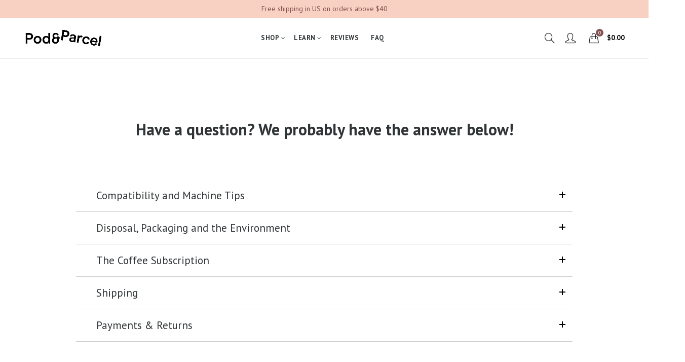

--- FILE ---
content_type: text/css
request_url: https://us.podandparcel.com/cdn/shop/t/3/assets/gl_linecons_icons.min.css?v=128584943822852850511573607271
body_size: -303
content:
@font-face{font-family:gl_linecons;src:url(gl_linecons.eot?54101537);src:url(gl_linecons.eot?54101537#iefix) format('embedded-opentype'),url(gl_linecons.woff?54101537) format('woff'),url(gl_linecons.ttf?54101537) format('truetype'),url(gl_linecons.svg?54101537#gl_openiconic) format('svg');font-weight:400;font-style:normal}[class*=" gl_li-"]:before,[class^=gl_li-]:before{font-family:gl_linecons;font-style:normal;font-weight:400;speak:none;display:inline-block;text-decoration:inherit;width:1em;margin-right:0;text-align:center;font-variant:normal;text-transform:none;line-height:inherit;margin-left:0}.gl_li-heart:before{content:"\e000"}.gl_li-cloud:before{content:"\e001"}.gl_li-star:before{content:"\e002"}.gl_li-tv:before{content:"\e003"}.gl_li-sound:before{content:"\e004"}.gl_li-video:before{content:"\e005"}.gl_li-trash:before{content:"\e006"}.gl_li-user:before{content:"\e007"}.gl_li-key:before{content:"\e008"}.gl_li-search:before{content:"\e009"}.gl_li-settings:before{content:"\e00a"}.gl_li-camera:before{content:"\e00b"}.gl_li-tag:before{content:"\e00c"}.gl_li-lock:before{content:"\e00d"}.gl_li-bulb:before{content:"\e00e"}.gl_li-pen:before{content:"\e00f"}.gl_li-diamond:before{content:"\e010"}.gl_li-display:before{content:"\e011"}.gl_li-location:before{content:"\e012"}.gl_li-eye:before{content:"\e013"}.gl_li-bubble:before{content:"\e014"}.gl_li-stack:before{content:"\e015"}.gl_li-cup:before{content:"\e016"}.gl_li-phone:before{content:"\e017"}.gl_li-news:before{content:"\e018"}.gl_li-mail:before{content:"\e019"}.gl_li-like:before{content:"\e01a"}.gl_li-photo:before{content:"\e01b"}.gl_li-note:before{content:"\e01c"}.gl_li-clock:before{content:"\e01d"}.gl_li-paperplane:before{content:"\e01e"}.gl_li-params:before{content:"\e01f"}.gl_li-banknote:before{content:"\e020"}.gl_li-data:before{content:"\e021"}.gl_li-music:before{content:"\e022"}.gl_li-megaphone:before{content:"\e023"}.gl_li-study:before{content:"\e024"}.gl_li-lab:before{content:"\e025"}.gl_li-food:before{content:"\e026"}.gl_li-t-shirt:before{content:"\e027"}.gl_li-fire:before{content:"\e028"}.gl_li-clip:before{content:"\e029"}.gl_li-shop:before{content:"\e02a"}.gl_li-calendar:before{content:"\e02b"}.gl_li-vallet:before{content:"\e02c"}.gl_li-vynil:before{content:"\e02d"}.gl_li-truck:before{content:"\e02e"}.gl_li-world:before{content:"\e02f"}


--- FILE ---
content_type: text/css
request_url: https://us.podandparcel.com/cdn/shop/t/3/assets/tab_shopify.min.css?v=79168473792700786751573607287
body_size: 39339
content:
.gl_non_responsive .gl_row .gl_col-sm-1,.gl_non_responsive .gl_row .gl_col-sm-10,.gl_non_responsive .gl_row .gl_col-sm-11,.gl_non_responsive .gl_row .gl_col-sm-12,.gl_non_responsive .gl_row .gl_col-sm-2,.gl_non_responsive .gl_row .gl_col-sm-3,.gl_non_responsive .gl_row .gl_col-sm-4,.gl_non_responsive .gl_row .gl_col-sm-5,.gl_non_responsive .gl_row .gl_col-sm-7,.gl_non_responsive .gl_row .gl_col-sm-8,.gl_non_responsive .gl_row .gl_col-sm-9{padding-left:15px;padding-right:15px;float:left}.gl_parallax-inner iframe,.gl_video-bg iframe{max-width:1000%}.gl_clearfix:after,.gl_column-inner::after,.gl_el-clearfix,.gl_row:after{clear:both}.vc-composer-icon,[class*=" gl_arrow-icon-"],[class^=gl_arrow-icon-]{speak:none;font-variant:normal;text-transform:none;-webkit-font-smoothing:antialiased;-moz-osx-font-smoothing:grayscale}.gl_row:after,.gl_row:before{content:" ";display:table}@media (max-width:767px){.gl_hidden-xs{display:none!important}.gl_el-clearfix-xs{clear:both}}@media (min-width:768px) and (max-width:991px){.gl_hidden-sm{display:none!important}.gl_el-clearfix-sm{clear:both}}@media (min-width:992px) and (max-width:1199px){.gl_hidden-md{display:none!important}.gl_el-clearfix-md{clear:both}}.gl_non_responsive .gl_row .gl_col-sm-1{position:relative;width:8.33333333%;min-height:1px}.gl_non_responsive .gl_row .gl_col-sm-2{position:relative;width:16.66666667%;min-height:1px}.gl_non_responsive .gl_row .gl_col-sm-3{position:relative;width:25%;min-height:1px}.gl_non_responsive .gl_row .gl_col-sm-4{position:relative;width:33.33333333%;min-height:1px}.gl_non_responsive .gl_row .gl_col-sm-5{position:relative;width:41.66666667%;min-height:1px}.gl_non_responsive .gl_row .gl_col-sm-6{position:relative;float:left;width:50%;min-height:1px;padding-left:15px;padding-right:15px}.gl_non_responsive .gl_row .gl_col-sm-7{position:relative;width:58.33333333%;min-height:1px}.gl_non_responsive .gl_row .gl_col-sm-8{position:relative;width:66.66666667%;min-height:1px}.gl_non_responsive .gl_row .gl_col-sm-9{position:relative;width:75%;min-height:1px}.gl_non_responsive .gl_row .gl_col-sm-10{position:relative;width:83.33333333%;min-height:1px}.gl_non_responsive .gl_row .gl_col-sm-11{position:relative;width:91.66666667%;min-height:1px}.gl_col-xs-12,.gl_column_container{width:100%}.gl_non_responsive .gl_row .gl_col-sm-12{position:relative;width:100%;min-height:1px}.gl_non_responsive .gl_row .gl_col-sm-offset-12{margin-left:100%}.gl_non_responsive .gl_row .gl_col-sm-offset-11{margin-left:91.66666667%}.gl_non_responsive .gl_row .gl_col-sm-offset-10{margin-left:83.33333333%}.gl_non_responsive .gl_row .gl_col-sm-offset-9{margin-left:75%}.gl_non_responsive .gl_row .gl_col-sm-offset-8{margin-left:66.66666667%}.gl_non_responsive .gl_row .gl_col-sm-offset-7{margin-left:58.33333333%}.gl_non_responsive .gl_row .gl_col-sm-offset-6{margin-left:50%}.gl_non_responsive .gl_row .gl_col-sm-offset-5{margin-left:41.66666667%}.gl_non_responsive .gl_row .gl_col-sm-offset-4{margin-left:33.33333333%}.gl_non_responsive .gl_row .gl_col-sm-offset-3{margin-left:25%}.gl_non_responsive .gl_row .gl_col-sm-offset-2{margin-left:16.66666667%}.gl_non_responsive .gl_row .gl_col-sm-offset-1{margin-left:8.33333333%}.gl_non_responsive .gl_row .gl_col-sm-offset-0{margin-left:0}.gl_non_responsive .gl_row .gl_hidden-sm{display:none!important}.gl_row{margin-left:-15px;margin-right:-15px}.gl_col-lg-1,.gl_col-lg-10,.gl_col-lg-11,.gl_col-lg-12,.gl_col-lg-2,.gl_col-lg-3,.gl_col-lg-4,.gl_col-lg-5,.gl_col-lg-6,.gl_col-lg-7,.gl_col-lg-8,.gl_col-lg-9,.gl_col-md-1,.gl_col-md-10,.gl_col-md-11,.gl_col-md-12,.gl_col-md-2,.gl_col-md-3,.gl_col-md-4,.gl_col-md-5,.gl_col-md-6,.gl_col-md-7,.gl_col-md-8,.gl_col-md-9,.gl_col-sm-1,.gl_col-sm-10,.gl_col-sm-11,.gl_col-sm-12,.gl_col-sm-2,.gl_col-sm-3,.gl_col-sm-4,.gl_col-sm-5,.gl_col-sm-6,.gl_col-sm-7,.gl_col-sm-8,.gl_col-sm-9,.gl_col-xs-1,.gl_col-xs-10,.gl_col-xs-11,.gl_col-xs-12,.gl_col-xs-2,.gl_col-xs-3,.gl_col-xs-4,.gl_col-xs-5,.gl_col-xs-6,.gl_col-xs-7,.gl_col-xs-8,.gl_col-xs-9{position:relative;min-height:1px;padding-left:15px;padding-right:15px;-webkit-box-sizing:border-box;-moz-box-sizing:border-box;box-sizing:border-box}.gl_col-xs-1,.gl_col-xs-10,.gl_col-xs-11,.gl_col-xs-12,.gl_col-xs-2,.gl_col-xs-3,.gl_col-xs-4,.gl_col-xs-5,.gl_col-xs-6,.gl_col-xs-7,.gl_col-xs-8,.gl_col-xs-9{float:left}.gl_col-xs-11{width:91.66666667%}.gl_col-xs-10{width:83.33333333%}.gl_col-xs-9{width:75%}.gl_col-xs-8{width:66.66666667%}.gl_col-xs-7{width:58.33333333%}.gl_col-xs-6{width:50%}.gl_col-xs-5{width:41.66666667%}.gl_col-xs-4{width:33.33333333%}.gl_col-xs-3{width:25%}.gl_col-xs-2{width:16.66666667%}.gl_col-xs-1{width:8.33333333%}.gl_col-xs-pull-12{right:100%}.gl_col-xs-pull-11{right:91.66666667%}.gl_col-xs-pull-10{right:83.33333333%}.gl_col-xs-pull-9{right:75%}.gl_col-xs-pull-8{right:66.66666667%}.gl_col-xs-pull-7{right:58.33333333%}.gl_col-xs-pull-6{right:50%}.gl_col-xs-pull-5{right:41.66666667%}.gl_col-xs-pull-4{right:33.33333333%}.gl_col-xs-pull-3{right:25%}.gl_col-xs-pull-2{right:16.66666667%}.gl_col-xs-pull-1{right:8.33333333%}.gl_col-xs-pull-0{right:auto}.gl_col-xs-push-12{left:100%}.gl_col-xs-push-11{left:91.66666667%}.gl_col-xs-push-10{left:83.33333333%}.gl_col-xs-push-9{left:75%}.gl_col-xs-push-8{left:66.66666667%}.gl_col-xs-push-7{left:58.33333333%}.gl_col-xs-push-6{left:50%}.gl_col-xs-push-5{left:41.66666667%}.gl_col-xs-push-4{left:33.33333333%}.gl_col-xs-push-3{left:25%}.gl_col-xs-push-2{left:16.66666667%}.gl_col-xs-push-1{left:8.33333333%}.gl_col-xs-push-0{left:auto}.gl_col-xs-offset-12{margin-left:100%}.gl_col-xs-offset-11{margin-left:91.66666667%}.gl_col-xs-offset-10{margin-left:83.33333333%}.gl_col-xs-offset-9{margin-left:75%}.gl_col-xs-offset-8{margin-left:66.66666667%}.gl_col-xs-offset-7{margin-left:58.33333333%}.gl_col-xs-offset-6{margin-left:50%}.gl_col-xs-offset-5{margin-left:41.66666667%}.gl_col-xs-offset-4{margin-left:33.33333333%}.gl_col-xs-offset-3{margin-left:25%}.gl_col-xs-offset-2{margin-left:16.66666667%}.gl_col-xs-offset-1{margin-left:8.33333333%}.gl_col-xs-offset-0{margin-left:0}@media (min-width:768px){.gl_col-sm-1,.gl_col-sm-10,.gl_col-sm-11,.gl_col-sm-12,.gl_col-sm-2,.gl_col-sm-3,.gl_col-sm-4,.gl_col-sm-5,.gl_col-sm-6,.gl_col-sm-7,.gl_col-sm-8,.gl_col-sm-9{float:left}.gl_col-sm-12{width:100%}.gl_col-sm-11{width:91.66666667%}.gl_col-sm-10{width:83.33333333%}.gl_col-sm-9{width:75%}.gl_col-sm-8{width:66.66666667%}.gl_col-sm-7{width:58.33333333%}.gl_col-sm-6{width:50%}.gl_col-sm-5{width:41.66666667%}.gl_col-sm-4{width:33.33333333%}.gl_col-sm-3{width:25%}.gl_col-sm-2{width:16.66666667%}.gl_col-sm-1{width:8.33333333%}.gl_col-sm-pull-12{right:100%}.gl_col-sm-pull-11{right:91.66666667%}.gl_col-sm-pull-10{right:83.33333333%}.gl_col-sm-pull-9{right:75%}.gl_col-sm-pull-8{right:66.66666667%}.gl_col-sm-pull-7{right:58.33333333%}.gl_col-sm-pull-6{right:50%}.gl_col-sm-pull-5{right:41.66666667%}.gl_col-sm-pull-4{right:33.33333333%}.gl_col-sm-pull-3{right:25%}.gl_col-sm-pull-2{right:16.66666667%}.gl_col-sm-pull-1{right:8.33333333%}.gl_col-sm-pull-0{right:auto}.gl_col-sm-push-12{left:100%}.gl_col-sm-push-11{left:91.66666667%}.gl_col-sm-push-10{left:83.33333333%}.gl_col-sm-push-9{left:75%}.gl_col-sm-push-8{left:66.66666667%}.gl_col-sm-push-7{left:58.33333333%}.gl_col-sm-push-6{left:50%}.gl_col-sm-push-5{left:41.66666667%}.gl_col-sm-push-4{left:33.33333333%}.gl_col-sm-push-3{left:25%}.gl_col-sm-push-2{left:16.66666667%}.gl_col-sm-push-1{left:8.33333333%}.gl_col-sm-push-0{left:auto}.gl_col-sm-offset-12{margin-left:100%}.gl_col-sm-offset-11{margin-left:91.66666667%}.gl_col-sm-offset-10{margin-left:83.33333333%}.gl_col-sm-offset-9{margin-left:75%}.gl_col-sm-offset-8{margin-left:66.66666667%}.gl_col-sm-offset-7{margin-left:58.33333333%}.gl_col-sm-offset-6{margin-left:50%}.gl_col-sm-offset-5{margin-left:41.66666667%}.gl_col-sm-offset-4{margin-left:33.33333333%}.gl_col-sm-offset-3{margin-left:25%}.gl_col-sm-offset-2{margin-left:16.66666667%}.gl_col-sm-offset-1{margin-left:8.33333333%}.gl_col-sm-offset-0{margin-left:0}}@media (min-width:992px){.gl_col-md-1,.gl_col-md-10,.gl_col-md-11,.gl_col-md-12,.gl_col-md-2,.gl_col-md-3,.gl_col-md-4,.gl_col-md-5,.gl_col-md-6,.gl_col-md-7,.gl_col-md-8,.gl_col-md-9{float:left}.gl_col-md-12{width:100%}.gl_col-md-11{width:91.66666667%}.gl_col-md-10{width:83.33333333%}.gl_col-md-9{width:75%}.gl_col-md-8{width:66.66666667%}.gl_col-md-7{width:58.33333333%}.gl_col-md-6{width:50%}.gl_col-md-5{width:41.66666667%}.gl_col-md-4{width:33.33333333%}.gl_col-md-3{width:25%}.gl_col-md-2{width:16.66666667%}.gl_col-md-1{width:8.33333333%}.gl_col-md-pull-12{right:100%}.gl_col-md-pull-11{right:91.66666667%}.gl_col-md-pull-10{right:83.33333333%}.gl_col-md-pull-9{right:75%}.gl_col-md-pull-8{right:66.66666667%}.gl_col-md-pull-7{right:58.33333333%}.gl_col-md-pull-6{right:50%}.gl_col-md-pull-5{right:41.66666667%}.gl_col-md-pull-4{right:33.33333333%}.gl_col-md-pull-3{right:25%}.gl_col-md-pull-2{right:16.66666667%}.gl_col-md-pull-1{right:8.33333333%}.gl_col-md-pull-0{right:auto}.gl_col-md-push-12{left:100%}.gl_col-md-push-11{left:91.66666667%}.gl_col-md-push-10{left:83.33333333%}.gl_col-md-push-9{left:75%}.gl_col-md-push-8{left:66.66666667%}.gl_col-md-push-7{left:58.33333333%}.gl_col-md-push-6{left:50%}.gl_col-md-push-5{left:41.66666667%}.gl_col-md-push-4{left:33.33333333%}.gl_col-md-push-3{left:25%}.gl_col-md-push-2{left:16.66666667%}.gl_col-md-push-1{left:8.33333333%}.gl_col-md-push-0{left:auto}.gl_col-md-offset-12{margin-left:100%}.gl_col-md-offset-11{margin-left:91.66666667%}.gl_col-md-offset-10{margin-left:83.33333333%}.gl_col-md-offset-9{margin-left:75%}.gl_col-md-offset-8{margin-left:66.66666667%}.gl_col-md-offset-7{margin-left:58.33333333%}.gl_col-md-offset-6{margin-left:50%}.gl_col-md-offset-5{margin-left:41.66666667%}.gl_col-md-offset-4{margin-left:33.33333333%}.gl_col-md-offset-3{margin-left:25%}.gl_col-md-offset-2{margin-left:16.66666667%}.gl_col-md-offset-1{margin-left:8.33333333%}.gl_col-md-offset-0{margin-left:0}}@media (min-width:1200px){.gl_hidden-lg{display:none!important}.gl_col-lg-1,.gl_col-lg-10,.gl_col-lg-11,.gl_col-lg-12,.gl_col-lg-2,.gl_col-lg-3,.gl_col-lg-4,.gl_col-lg-5,.gl_col-lg-6,.gl_col-lg-7,.gl_col-lg-8,.gl_col-lg-9{float:left}.gl_col-lg-12{width:100%}.gl_col-lg-11{width:91.66666667%}.gl_col-lg-10{width:83.33333333%}.gl_col-lg-9{width:75%}.gl_col-lg-8{width:66.66666667%}.gl_col-lg-7{width:58.33333333%}.gl_col-lg-6{width:50%}.gl_col-lg-5{width:41.66666667%}.gl_col-lg-4{width:33.33333333%}.gl_col-lg-3{width:25%}.gl_col-lg-2{width:16.66666667%}.gl_col-lg-1{width:8.33333333%}.gl_col-lg-pull-12{right:100%}.gl_col-lg-pull-11{right:91.66666667%}.gl_col-lg-pull-10{right:83.33333333%}.gl_col-lg-pull-9{right:75%}.gl_col-lg-pull-8{right:66.66666667%}.gl_col-lg-pull-7{right:58.33333333%}.gl_col-lg-pull-6{right:50%}.gl_col-lg-pull-5{right:41.66666667%}.gl_col-lg-pull-4{right:33.33333333%}.gl_col-lg-pull-3{right:25%}.gl_col-lg-pull-2{right:16.66666667%}.gl_col-lg-pull-1{right:8.33333333%}.gl_col-lg-pull-0{right:auto}.gl_col-lg-push-12{left:100%}.gl_col-lg-push-11{left:91.66666667%}.gl_col-lg-push-10{left:83.33333333%}.gl_col-lg-push-9{left:75%}.gl_col-lg-push-8{left:66.66666667%}.gl_col-lg-push-7{left:58.33333333%}.gl_col-lg-push-6{left:50%}.gl_col-lg-push-5{left:41.66666667%}.gl_col-lg-push-4{left:33.33333333%}.gl_col-lg-push-3{left:25%}.gl_col-lg-push-2{left:16.66666667%}.gl_col-lg-push-1{left:8.33333333%}.gl_col-lg-push-0{left:auto}.gl_col-lg-offset-12{margin-left:100%}.gl_col-lg-offset-11{margin-left:91.66666667%}.gl_col-lg-offset-10{margin-left:83.33333333%}.gl_col-lg-offset-9{margin-left:75%}.gl_col-lg-offset-8{margin-left:66.66666667%}.gl_col-lg-offset-7{margin-left:58.33333333%}.gl_col-lg-offset-6{margin-left:50%}.gl_col-lg-offset-5{margin-left:41.66666667%}.gl_col-lg-offset-4{margin-left:33.33333333%}.gl_col-lg-offset-3{margin-left:25%}.gl_col-lg-offset-2{margin-left:16.66666667%}.gl_col-lg-offset-1{margin-left:8.33333333%}.gl_col-lg-offset-0{margin-left:0}.gl_el-clearfix-lg{clear:both}}.gl_el_width_100,.gl_el_width_50,.gl_el_width_60,.gl_el_width_70,.gl_el_width_80,.gl_el_width_90{margin-left:auto!important;margin-right:auto!important}.gl_pull-right{float:right!important}.gl_pull-left{float:left!important}.gl_clearfix:after,.gl_clearfix:before{content:" ";display:table}.gl_visible{display:block}.gl_table{width:100%;margin-bottom:20px;border-collapse:collapse}.gl_table>tbody>tr>td,.gl_table>tbody>tr>th,.gl_table>tfoot>tr>td,.gl_table>tfoot>tr>th,.gl_table>thead>tr>td,.gl_table>thead>tr>th{padding:8px;line-height:1.42857143;vertical-align:top;border-top:1px solid #ddd}.gl_table>thead>tr>th{vertical-align:bottom;border-bottom:2px solid #ddd}.gl_button-2-wrapper,.gl_pixel_icon{display:inline-block;vertical-align:middle}.gl_table>caption+thead>tr:first-child>td,.gl_table>caption+thead>tr:first-child>th,.gl_table>colgroup+thead>tr:first-child>td,.gl_table>colgroup+thead>tr:first-child>th,.gl_table>thead:first-child>tr:first-child>td,.gl_table>thead:first-child>tr:first-child>th{border-top:0}.gl_table>tbody+tbody{border-top:2px solid #ddd}.gl_table .table{background-color:#fff}.gl_table-bordered,.gl_table-bordered>tbody>tr>td,.gl_table-bordered>tbody>tr>th,.gl_table-bordered>tfoot>tr>td,.gl_table-bordered>tfoot>tr>th,.gl_table-bordered>thead>tr>td,.gl_table-bordered>thead>tr>th{border:1px solid #ddd}.gl_table-bordered>thead>tr>td,.gl_table-bordered>thead>tr>th{border-bottom-width:2px}.gl_pixel_icon{height:16px;width:16px;background-position:0 0;background-repeat:no-repeat}.gl_pixel_icon-alert{background-image:url(../vc/alert.png)}.gl_pixel_icon-info{background-image:url(../vc/info.png)}.gl_pixel_icon-tick{background-image:url(../vc/tick.png)}.gl_pixel_icon-explanation{background-image:url(../vc/exclamation.png)}.gl_pixel_icon-address_book{background-image:url(../images/icons/address-book.png)}.gl_pixel_icon-alarm_clock{background-image:url(../images/icons/alarm-clock.png)}.gl_pixel_icon-anchor{background-image:url(../images/icons/anchor.png)}.gl_pixel_icon-application_image{background-image:url(../images/icons/application-image.png)}.gl_pixel_icon-arrow{background-image:url(../images/icons/arrow.png)}.gl_pixel_icon-asterisk{background-image:url(../images/icons/asterisk.png)}.gl_pixel_icon-hammer{background-image:url(../images/icons/auction-hammer.png)}.gl_pixel_icon-balloon{background-image:url(../images/icons/balloon.png)}.gl_pixel_icon-balloon_buzz{background-image:url(../images/icons/balloon-buzz.png)}.gl_pixel_icon-balloon_facebook{background-image:url(../images/icons/balloon-facebook.png)}.gl_pixel_icon-balloon_twitter{background-image:url(../images/icons/balloon-twitter.png)}.gl_pixel_icon-battery{background-image:url(../images/icons/battery-full.png)}.gl_pixel_icon-binocular{background-image:url(../images/icons/binocular.png)}.gl_pixel_icon-document_excel{background-image:url(../images/icons/blue-document-excel.png)}.gl_pixel_icon-document_image{background-image:url(../images/icons/blue-document-image.png)}.gl_pixel_icon-document_music{background-image:url(../images/icons/blue-document-music.png)}.gl_pixel_icon-document_office{background-image:url(../images/icons/blue-document-office.png)}.gl_pixel_icon-document_pdf{background-image:url(../images/icons/blue-document-pdf.png)}.gl_pixel_icon-document_powerpoint{background-image:url(../images/icons/blue-document-powerpoint.png)}.gl_pixel_icon-document_word{background-image:url(../images/icons/blue-document-word.png)}.gl_pixel_icon-bookmark{background-image:url(../images/icons/bookmark.png)}.gl_pixel_icon-camcorder{background-image:url(../images/icons/camcorder.png)}.gl_pixel_icon-camera{background-image:url(../images/icons/camera.png)}.gl_pixel_icon-chart{background-image:url(../images/icons/chart.png)}.gl_pixel_icon-chart_pie{background-image:url(../images/icons/chart-pie.png)}.gl_pixel_icon-clock{background-image:url(../images/icons/clock.png)}.gl_pixel_icon-play{background-image:url(../images/icons/control.png)}.gl_pixel_icon-fire{background-image:url(../images/icons/fire.png)}.gl_pixel_icon-heart{background-image:url(../images/icons/heart.png)}.gl_pixel_icon-mail{background-image:url(../images/icons/mail.png)}.gl_pixel_icon-shield{background-image:url(../images/icons/plus-shield.png)}.gl_pixel_icon-video{background-image:url(../images/icons/video.png)}@font-face{font-family:VC-Icons;src:url(../fonts/gl_icons/fonts/VC-Icons.ttf?otu1sf) format('truetype'),url(../fonts/gl_icons/fonts/VC-Icons.woff?otu1sf) format('woff'),url(../fonts/gl_icons/fonts/VC-Icons.svg?otu1sf#VC-Icons) format('svg');font-weight:400;font-style:normal}.vc-composer-icon{font-family:VC-Icons!important;font-style:normal;font-weight:400;line-height:1}.vc-c-icon-sync:before{content:"\e627"}.vc-c-icon-lock_outline:before{content:"\e899"}.vc-c-icon-layout_portrait-smartphones:before{content:"\e324"}.vc-c-icon-layout_default:before{content:"\e30c"}.vc-c-icon-fullscreen_exit:before{content:"\e5d1"}.vc-c-icon-fullscreen:before{content:"\e5d0"}.vc-c-icon-home:before{content:"\e88a"}.vc-c-icon-content_copy:before{content:"\e14d"}.vc-c-icon-mode_edit:before{content:"\e254"}.vc-c-icon-add:before{content:"\e145"}.vc-c-icon-cog:before{content:"\e8b8"}.vc-c-icon-arrow_back:before{content:"\e5c4"}.vc-c-icon-arrow_downward:before{content:"\e5db"}.vc-c-icon-arrow_drop_down:before{content:"\e5c5"}.vc-c-icon-arrow_drop_up:before{content:"\e5c7"}.vc-c-icon-arrow_forward:before{content:"\e5c8"}.vc-c-icon-arrow_upward:before{content:"\e5d8"}.vc-c-icon-check:before{content:"\e5ca"}.vc-c-icon-close:before{content:"\e5cd"}.vc-c-icon-search:before{content:"\e8b6"}.vc-c-icon-add_template:before{content:"\e900"}.vc-c-icon-add_element:before{content:"\e901"}.vc-c-icon-dragndrop:before{content:"\e902"}.vc-c-icon-minimize_up:before{content:"\e903"}.vc-c-icon-minimize:before{content:"\e910"}.vc-c-icon-layout_landscape-smartphones:before{content:"\e911"}.vc-c-icon-layout_landscape-tablets:before{content:"\e912"}.vc-c-icon-row_default_fe:before{content:"\e913"}.vc-c-icon-arrow_drop_right:before{content:"\e915"}.vc-c-icon-1-4_3-4:before{content:"\e909"}.vc-c-icon-1-1:before{content:"\e904"}.vc-c-icon-1-2_1-2:before{content:"\e905"}.vc-c-icon-1-3_1-3_1-3:before{content:"\e906"}.vc-c-icon-1-4_1-2_1-4:before{content:"\e907"}.vc-c-icon-1-4_1-4_1-4_1-4:before{content:"\e908"}.vc-c-icon-1-6_1-6_1-6_1-2:before{content:"\e90b"}.vc-c-icon-1-6_1-6_1-6_1-6_1-6_1-6:before{content:"\e90c"}.vc-c-icon-1-6_2-3_1-6:before{content:"\e90d"}.vc-c-icon-2-3_1-3:before{content:"\e90e"}.vc-c-icon-5-6_1-6:before{content:"\e90f"}.vc-c-icon-layout_portrait-tablets:before{content:"\e916"}.vc-c-icon-delete_empty:before{content:"\e914"}.vc-c-icon-layout-lg:before{content:"\e30c"}.vc-c-icon-layout-md:before{content:"\e912"}.vc-c-icon-layout-sm:before{content:"\e916"}.vc-c-icon-layout-xs:before{content:"\e324"}.gl_txt_align_left{text-align:left}.gl_txt_align_right{text-align:right}.gl_txt_align_center{text-align:center}.gl_txt_align_justify{text-align:justify;text-justify:inter-word}.gl_el_width_50{width:50%}.gl_el_width_60{width:60%}.gl_el_width_70{width:70%}.gl_el_width_80{width:80%}.gl_el_width_90{width:90%}.gl_el_width_100{width:100%}.gl_btn,a.gl_btn,button.gl_btn{cursor:pointer;display:inline-block;text-decoration:none!important;padding:9px 12px;font-size:100%;line-height:20px;border-radius:4px}.gl_general.gl_btn3,.spb_button:hover,a.spb_button_a,a.spb_button_a:hover{text-decoration:none}.gl_btn,.gl_btn:focus,.gl_btn:hover,a.gl_btn,a.gl_btn:focus,a.gl_btn:hover,button.gl_btn,button.gl_btn:focus,button.gl_btn:hover{border:1px solid transparent;-webkit-box-shadow:none;-moz-box-shadow:none;box-shadow:none}.gl_btn-lg,a.gl_btn-lg,button.gl_btn-lg{padding:10px 16px;font-size:18px;line-height:1.33;border-radius:6px}.gl_btn-sm,a.gl_btn-sm,button.gl_btn-sm{padding:5px 10px;font-size:12px;line-height:1.5;border-radius:3px}.gl_btn-xs,a.gl_btn-xs,button.gl_btn-xs{padding:1px 5px;font-size:12px;line-height:1.5;border-radius:3px}.gl_btn_square,a.gl_btn_square,button.gl_btn_square{border-radius:0}.gl_btn_square_outlined,a.gl_btn_square_outlined,button.gl_btn_square_outlined{border-radius:0;background:0 0!important}.gl_btn_square_outlined,.gl_btn_square_outlined:focus,.gl_btn_square_outlined:hover,a.gl_btn_square_outlined,a.gl_btn_square_outlined:focus,a.gl_btn_square_outlined:hover,button.gl_btn_square_outlined,button.gl_btn_square_outlined:focus,button.gl_btn_square_outlined:hover{border:2px solid}.gl_btn_round,a.gl_btn_round,button.gl_btn_round{border-radius:25px}.gl_btn_outlined,a.gl_btn_outlined,button.gl_btn_outlined{background:0 0!important}.open>.dropdown-toggle.gl_btn-danger,.open>.dropdown-toggle.gl_btn-default,.open>.dropdown-toggle.gl_btn-info,.open>.dropdown-toggle.gl_btn-primary,.open>.dropdown-toggle.gl_btn-success,.open>.dropdown-toggle.gl_btn-warning,.open>.dropdown-togglea.gl_btn-danger,.open>.dropdown-togglea.gl_btn-default,.open>.dropdown-togglea.gl_btn-info,.open>.dropdown-togglea.gl_btn-primary,.open>.dropdown-togglea.gl_btn-success,.open>.dropdown-togglea.gl_btn-warning,.open>.dropdown-togglebutton.gl_btn-danger,.open>.dropdown-togglebutton.gl_btn-default,.open>.dropdown-togglebutton.gl_btn-info,.open>.dropdown-togglebutton.gl_btn-primary,.open>.dropdown-togglebutton.gl_btn-success,.open>.dropdown-togglebutton.gl_btn-warning,.gl_btn-danger.active,.gl_btn-danger:active,.gl_btn-default.active,.gl_btn-default:active,.gl_btn-info.active,.gl_btn-info:active,.gl_btn-primary.active,.gl_btn-primary:active,.gl_btn-success.active,.gl_btn-success:active,.gl_btn-warning.active,.gl_btn-warning:active,a.gl_btn-danger.active,a.gl_btn-danger:active,a.gl_btn-default.active,a.gl_btn-default:active,a.gl_btn-info.active,a.gl_btn-info:active,a.gl_btn-primary.active,a.gl_btn-primary:active,a.gl_btn-success.active,a.gl_btn-success:active,a.gl_btn-warning.active,a.gl_btn-warning:active,button.gl_btn-danger.active,button.gl_btn-danger:active,button.gl_btn-default.active,button.gl_btn-default:active,button.gl_btn-info.active,button.gl_btn-info:active,button.gl_btn-primary.active,button.gl_btn-primary:active,button.gl_btn-success.active,button.gl_btn-success:active,button.gl_btn-warning.active,button.gl_btn-warning:active{background-image:none}.gl_btn_outlined,.gl_btn_outlined:focus,.gl_btn_outlined:hover,a.gl_btn_outlined,a.gl_btn_outlined:focus,a.gl_btn_outlined:hover,button.gl_btn_outlined,button.gl_btn_outlined:focus,button.gl_btn_outlined:hover{border:2px solid}.gl_btn-blue,a.gl_btn-blue,button.gl_btn-blue{background-color:#5472D2;color:#fff!important;-webkit-transition:all .5s;-o-transition:all .5s;transition:all .5s}.gl_btn-blue:hover,a.gl_btn-blue:hover,button.gl_btn-blue:hover{background-color:#3c5ecc;color:#f7f7f7!important}.gl_btn-blue.gl_btn_outlined,.gl_btn-blue.gl_btn_square_outlined,a.gl_btn-blue.gl_btn_outlined,a.gl_btn-blue.gl_btn_square_outlined,button.gl_btn-blue.gl_btn_outlined,button.gl_btn-blue.gl_btn_square_outlined{color:#5472D2!important}.gl_btn-blue.gl_btn_outlined:hover,.gl_btn-blue.gl_btn_square_outlined:hover,a.gl_btn-blue.gl_btn_outlined:hover,a.gl_btn-blue.gl_btn_square_outlined:hover,button.gl_btn-blue.gl_btn_outlined:hover,button.gl_btn-blue.gl_btn_square_outlined:hover{border-color:#3c5ecc}.gl_btn-blue.gl_btn_3d,a.gl_btn-blue.gl_btn_3d,button.gl_btn-blue.gl_btn_3d{-webkit-box-shadow:0 5px 0 #3253bc;box-shadow:0 5px 0 #3253bc;margin-bottom:5px}.gl_btn-blue.gl_btn_3d.gl_btn_xs,a.gl_btn-blue.gl_btn_3d.gl_btn_xs,button.gl_btn-blue.gl_btn_3d.gl_btn_xs{-webkit-box-shadow:0 3px 0 #3253bc;box-shadow:0 3px 0 #3253bc;margin-bottom:3px}.gl_btn-blue.gl_btn_3d.gl_btn_sm,a.gl_btn-blue.gl_btn_3d.gl_btn_sm,button.gl_btn-blue.gl_btn_3d.gl_btn_sm{-webkit-box-shadow:0 4px 0 #3253bc;box-shadow:0 4px 0 #3253bc;margin-bottom:4px}.gl_btn-turquoise,a.gl_btn-turquoise,button.gl_btn-turquoise{background-color:#00C1CF;color:#fff!important;-webkit-transition:all .5s;-o-transition:all .5s;transition:all .5s}.gl_btn-turquoise:hover,a.gl_btn-turquoise:hover,button.gl_btn-turquoise:hover{background-color:#00a4b0;color:#f7f7f7!important}.gl_btn-turquoise.gl_btn_outlined,.gl_btn-turquoise.gl_btn_square_outlined,a.gl_btn-turquoise.gl_btn_outlined,a.gl_btn-turquoise.gl_btn_square_outlined,button.gl_btn-turquoise.gl_btn_outlined,button.gl_btn-turquoise.gl_btn_square_outlined{color:#00C1CF!important}.gl_btn-turquoise.gl_btn_outlined:hover,.gl_btn-turquoise.gl_btn_square_outlined:hover,a.gl_btn-turquoise.gl_btn_outlined:hover,a.gl_btn-turquoise.gl_btn_square_outlined:hover,button.gl_btn-turquoise.gl_btn_outlined:hover,button.gl_btn-turquoise.gl_btn_square_outlined:hover{border-color:#00a4b0}.gl_btn-turquoise.gl_btn_3d,a.gl_btn-turquoise.gl_btn_3d,button.gl_btn-turquoise.gl_btn_3d{-webkit-box-shadow:0 5px 0 #008d97;box-shadow:0 5px 0 #008d97;margin-bottom:5px}.gl_btn-turquoise.gl_btn_3d.gl_btn_xs,a.gl_btn-turquoise.gl_btn_3d.gl_btn_xs,button.gl_btn-turquoise.gl_btn_3d.gl_btn_xs{-webkit-box-shadow:0 3px 0 #008d97;box-shadow:0 3px 0 #008d97;margin-bottom:3px}.gl_btn-turquoise.gl_btn_3d.gl_btn_sm,a.gl_btn-turquoise.gl_btn_3d.gl_btn_sm,button.gl_btn-turquoise.gl_btn_3d.gl_btn_sm{-webkit-box-shadow:0 4px 0 #008d97;box-shadow:0 4px 0 #008d97;margin-bottom:4px}.gl_btn-pink,a.gl_btn-pink,button.gl_btn-pink{background-color:#FE6C61;color:#fff!important;-webkit-transition:all .5s;-o-transition:all .5s;transition:all .5s}.gl_btn-pink:hover,a.gl_btn-pink:hover,button.gl_btn-pink:hover{background-color:#fe5043;color:#f7f7f7!important}.gl_btn-pink.gl_btn_outlined,.gl_btn-pink.gl_btn_square_outlined,a.gl_btn-pink.gl_btn_outlined,a.gl_btn-pink.gl_btn_square_outlined,button.gl_btn-pink.gl_btn_outlined,button.gl_btn-pink.gl_btn_square_outlined{color:#FE6C61!important}.gl_btn-pink.gl_btn_outlined:hover,.gl_btn-pink.gl_btn_square_outlined:hover,a.gl_btn-pink.gl_btn_outlined:hover,a.gl_btn-pink.gl_btn_square_outlined:hover,button.gl_btn-pink.gl_btn_outlined:hover,button.gl_btn-pink.gl_btn_square_outlined:hover{border-color:#fe5043}.gl_btn-pink.gl_btn_3d,a.gl_btn-pink.gl_btn_3d,button.gl_btn-pink.gl_btn_3d{-webkit-box-shadow:0 5px 0 #fe3829;box-shadow:0 5px 0 #fe3829;margin-bottom:5px}.gl_btn-pink.gl_btn_3d.gl_btn_xs,a.gl_btn-pink.gl_btn_3d.gl_btn_xs,button.gl_btn-pink.gl_btn_3d.gl_btn_xs{-webkit-box-shadow:0 3px 0 #fe3829;box-shadow:0 3px 0 #fe3829;margin-bottom:3px}.gl_btn-pink.gl_btn_3d.gl_btn_sm,a.gl_btn-pink.gl_btn_3d.gl_btn_sm,button.gl_btn-pink.gl_btn_3d.gl_btn_sm{-webkit-box-shadow:0 4px 0 #fe3829;box-shadow:0 4px 0 #fe3829;margin-bottom:4px}.gl_btn-violet,a.gl_btn-violet,button.gl_btn-violet{background-color:#8D6DC4;color:#fff!important;-webkit-transition:all .5s;-o-transition:all .5s;transition:all .5s}.gl_btn-violet:hover,a.gl_btn-violet:hover,button.gl_btn-violet:hover{background-color:#7c57bb;color:#f7f7f7!important}.gl_btn-violet.gl_btn_outlined,.gl_btn-violet.gl_btn_square_outlined,a.gl_btn-violet.gl_btn_outlined,a.gl_btn-violet.gl_btn_square_outlined,button.gl_btn-violet.gl_btn_outlined,button.gl_btn-violet.gl_btn_square_outlined{color:#8D6DC4!important}.gl_btn-violet.gl_btn_outlined:hover,.gl_btn-violet.gl_btn_square_outlined:hover,a.gl_btn-violet.gl_btn_outlined:hover,a.gl_btn-violet.gl_btn_square_outlined:hover,button.gl_btn-violet.gl_btn_outlined:hover,button.gl_btn-violet.gl_btn_square_outlined:hover{border-color:#7c57bb}.gl_btn-violet.gl_btn_3d,a.gl_btn-violet.gl_btn_3d,button.gl_btn-violet.gl_btn_3d{-webkit-box-shadow:0 5px 0 #6e48b1;box-shadow:0 5px 0 #6e48b1;margin-bottom:5px}.gl_btn-violet.gl_btn_3d.gl_btn_xs,a.gl_btn-violet.gl_btn_3d.gl_btn_xs,button.gl_btn-violet.gl_btn_3d.gl_btn_xs{-webkit-box-shadow:0 3px 0 #6e48b1;box-shadow:0 3px 0 #6e48b1;margin-bottom:3px}.gl_btn-violet.gl_btn_3d.gl_btn_sm,a.gl_btn-violet.gl_btn_3d.gl_btn_sm,button.gl_btn-violet.gl_btn_3d.gl_btn_sm{-webkit-box-shadow:0 4px 0 #6e48b1;box-shadow:0 4px 0 #6e48b1;margin-bottom:4px}.gl_btn-peacoc,a.gl_btn-peacoc,button.gl_btn-peacoc{background-color:#4CADC9;color:#fff!important;-webkit-transition:all .5s;-o-transition:all .5s;transition:all .5s}.gl_btn-peacoc:hover,a.gl_btn-peacoc:hover,button.gl_btn-peacoc:hover{background-color:#39a0bd;color:#f7f7f7!important}.gl_btn-peacoc.gl_btn_outlined,.gl_btn-peacoc.gl_btn_square_outlined,a.gl_btn-peacoc.gl_btn_outlined,a.gl_btn-peacoc.gl_btn_square_outlined,button.gl_btn-peacoc.gl_btn_outlined,button.gl_btn-peacoc.gl_btn_square_outlined{color:#4CADC9!important}.gl_btn-peacoc.gl_btn_outlined:hover,.gl_btn-peacoc.gl_btn_square_outlined:hover,a.gl_btn-peacoc.gl_btn_outlined:hover,a.gl_btn-peacoc.gl_btn_square_outlined:hover,button.gl_btn-peacoc.gl_btn_outlined:hover,button.gl_btn-peacoc.gl_btn_square_outlined:hover{border-color:#39a0bd}.gl_btn-peacoc.gl_btn_3d,a.gl_btn-peacoc.gl_btn_3d,button.gl_btn-peacoc.gl_btn_3d{-webkit-box-shadow:0 5px 0 #338faa;box-shadow:0 5px 0 #338faa;margin-bottom:5px}.gl_btn-peacoc.gl_btn_3d.gl_btn_xs,a.gl_btn-peacoc.gl_btn_3d.gl_btn_xs,button.gl_btn-peacoc.gl_btn_3d.gl_btn_xs{-webkit-box-shadow:0 3px 0 #338faa;box-shadow:0 3px 0 #338faa;margin-bottom:3px}.gl_btn-peacoc.gl_btn_3d.gl_btn_sm,a.gl_btn-peacoc.gl_btn_3d.gl_btn_sm,button.gl_btn-peacoc.gl_btn_3d.gl_btn_sm{-webkit-box-shadow:0 4px 0 #338faa;box-shadow:0 4px 0 #338faa;margin-bottom:4px}.gl_btn-chino,a.gl_btn-chino,button.gl_btn-chino{background-color:#CEC2AB;color:#fff!important;-webkit-transition:all .5s;-o-transition:all .5s;transition:all .5s}.gl_btn-chino:hover,a.gl_btn-chino:hover,button.gl_btn-chino:hover{background-color:#c3b498;color:#f7f7f7!important}.gl_btn-chino.gl_btn_outlined,.gl_btn-chino.gl_btn_square_outlined,a.gl_btn-chino.gl_btn_outlined,a.gl_btn-chino.gl_btn_square_outlined,button.gl_btn-chino.gl_btn_outlined,button.gl_btn-chino.gl_btn_square_outlined{color:#CEC2AB!important}.gl_btn-chino.gl_btn_outlined:hover,.gl_btn-chino.gl_btn_square_outlined:hover,a.gl_btn-chino.gl_btn_outlined:hover,a.gl_btn-chino.gl_btn_square_outlined:hover,button.gl_btn-chino.gl_btn_outlined:hover,button.gl_btn-chino.gl_btn_square_outlined:hover{border-color:#c3b498}.gl_btn-chino.gl_btn_3d,a.gl_btn-chino.gl_btn_3d,button.gl_btn-chino.gl_btn_3d{-webkit-box-shadow:0 5px 0 #b9a888;box-shadow:0 5px 0 #b9a888;margin-bottom:5px}.gl_btn-chino.gl_btn_3d.gl_btn_xs,a.gl_btn-chino.gl_btn_3d.gl_btn_xs,button.gl_btn-chino.gl_btn_3d.gl_btn_xs{-webkit-box-shadow:0 3px 0 #b9a888;box-shadow:0 3px 0 #b9a888;margin-bottom:3px}.gl_btn-chino.gl_btn_3d.gl_btn_sm,a.gl_btn-chino.gl_btn_3d.gl_btn_sm,button.gl_btn-chino.gl_btn_3d.gl_btn_sm{-webkit-box-shadow:0 4px 0 #b9a888;box-shadow:0 4px 0 #b9a888;margin-bottom:4px}.gl_btn-mulled_wine,a.gl_btn-mulled_wine,button.gl_btn-mulled_wine{background-color:#50485B;color:#fff!important;-webkit-transition:all .5s;-o-transition:all .5s;transition:all .5s}.gl_btn-mulled_wine:hover,a.gl_btn-mulled_wine:hover,button.gl_btn-mulled_wine:hover{background-color:#413a4a;color:#f7f7f7!important}.gl_btn-mulled_wine.gl_btn_outlined,.gl_btn-mulled_wine.gl_btn_square_outlined,a.gl_btn-mulled_wine.gl_btn_outlined,a.gl_btn-mulled_wine.gl_btn_square_outlined,button.gl_btn-mulled_wine.gl_btn_outlined,button.gl_btn-mulled_wine.gl_btn_square_outlined{color:#50485B!important}.gl_btn-mulled_wine.gl_btn_outlined:hover,.gl_btn-mulled_wine.gl_btn_square_outlined:hover,a.gl_btn-mulled_wine.gl_btn_outlined:hover,a.gl_btn-mulled_wine.gl_btn_square_outlined:hover,button.gl_btn-mulled_wine.gl_btn_outlined:hover,button.gl_btn-mulled_wine.gl_btn_square_outlined:hover{border-color:#413a4a}.gl_btn-mulled_wine.gl_btn_3d,a.gl_btn-mulled_wine.gl_btn_3d,button.gl_btn-mulled_wine.gl_btn_3d{-webkit-box-shadow:0 5px 0 #342f3c;box-shadow:0 5px 0 #342f3c;margin-bottom:5px}.gl_btn-mulled_wine.gl_btn_3d.gl_btn_xs,a.gl_btn-mulled_wine.gl_btn_3d.gl_btn_xs,button.gl_btn-mulled_wine.gl_btn_3d.gl_btn_xs{-webkit-box-shadow:0 3px 0 #342f3c;box-shadow:0 3px 0 #342f3c;margin-bottom:3px}.gl_btn-mulled_wine.gl_btn_3d.gl_btn_sm,a.gl_btn-mulled_wine.gl_btn_3d.gl_btn_sm,button.gl_btn-mulled_wine.gl_btn_3d.gl_btn_sm{-webkit-box-shadow:0 4px 0 #342f3c;box-shadow:0 4px 0 #342f3c;margin-bottom:4px}.gl_btn-vista_blue,a.gl_btn-vista_blue,button.gl_btn-vista_blue{background-color:#75D69C;color:#fff!important;-webkit-transition:all .5s;-o-transition:all .5s;transition:all .5s}.gl_btn-vista_blue:hover,a.gl_btn-vista_blue:hover,button.gl_btn-vista_blue:hover{background-color:#5dcf8b;color:#f7f7f7!important}.gl_btn-vista_blue.gl_btn_outlined,.gl_btn-vista_blue.gl_btn_square_outlined,a.gl_btn-vista_blue.gl_btn_outlined,a.gl_btn-vista_blue.gl_btn_square_outlined,button.gl_btn-vista_blue.gl_btn_outlined,button.gl_btn-vista_blue.gl_btn_square_outlined{color:#75D69C!important}.gl_btn-vista_blue.gl_btn_outlined:hover,.gl_btn-vista_blue.gl_btn_square_outlined:hover,a.gl_btn-vista_blue.gl_btn_outlined:hover,a.gl_btn-vista_blue.gl_btn_square_outlined:hover,button.gl_btn-vista_blue.gl_btn_outlined:hover,button.gl_btn-vista_blue.gl_btn_square_outlined:hover{border-color:#5dcf8b}.gl_btn-vista_blue.gl_btn_3d,a.gl_btn-vista_blue.gl_btn_3d,button.gl_btn-vista_blue.gl_btn_3d{-webkit-box-shadow:0 5px 0 #4ac97d;box-shadow:0 5px 0 #4ac97d;margin-bottom:5px}.gl_btn-vista_blue.gl_btn_3d.gl_btn_xs,a.gl_btn-vista_blue.gl_btn_3d.gl_btn_xs,button.gl_btn-vista_blue.gl_btn_3d.gl_btn_xs{-webkit-box-shadow:0 3px 0 #4ac97d;box-shadow:0 3px 0 #4ac97d;margin-bottom:3px}.gl_btn-vista_blue.gl_btn_3d.gl_btn_sm,a.gl_btn-vista_blue.gl_btn_3d.gl_btn_sm,button.gl_btn-vista_blue.gl_btn_3d.gl_btn_sm{-webkit-box-shadow:0 4px 0 #4ac97d;box-shadow:0 4px 0 #4ac97d;margin-bottom:4px}.gl_btn-black,a.gl_btn-black,button.gl_btn-black{background-color:#2A2A2A;color:#fff!important;-webkit-transition:all .5s;-o-transition:all .5s;transition:all .5s}.gl_btn-black:hover,a.gl_btn-black:hover,button.gl_btn-black:hover{background-color:#1b1b1b;color:#f7f7f7!important}.gl_btn-black.gl_btn_outlined,.gl_btn-black.gl_btn_square_outlined,a.gl_btn-black.gl_btn_outlined,a.gl_btn-black.gl_btn_square_outlined,button.gl_btn-black.gl_btn_outlined,button.gl_btn-black.gl_btn_square_outlined{color:#2A2A2A!important}.gl_btn-black.gl_btn_outlined:hover,.gl_btn-black.gl_btn_square_outlined:hover,a.gl_btn-black.gl_btn_outlined:hover,a.gl_btn-black.gl_btn_square_outlined:hover,button.gl_btn-black.gl_btn_outlined:hover,button.gl_btn-black.gl_btn_square_outlined:hover{border-color:#1b1b1b}.gl_btn-black.gl_btn_3d,a.gl_btn-black.gl_btn_3d,button.gl_btn-black.gl_btn_3d{-webkit-box-shadow:0 5px 0 #0e0e0e;box-shadow:0 5px 0 #0e0e0e;margin-bottom:5px}.gl_btn-black.gl_btn_3d.gl_btn_xs,a.gl_btn-black.gl_btn_3d.gl_btn_xs,button.gl_btn-black.gl_btn_3d.gl_btn_xs{-webkit-box-shadow:0 3px 0 #0e0e0e;box-shadow:0 3px 0 #0e0e0e;margin-bottom:3px}.gl_btn-black.gl_btn_3d.gl_btn_sm,a.gl_btn-black.gl_btn_3d.gl_btn_sm,button.gl_btn-black.gl_btn_3d.gl_btn_sm{-webkit-box-shadow:0 4px 0 #0e0e0e;box-shadow:0 4px 0 #0e0e0e;margin-bottom:4px}.gl_btn-grey,a.gl_btn-grey,button.gl_btn-grey{background-color:#EBEBEB;color:#666!important;-webkit-transition:all .5s;-o-transition:all .5s;transition:all .5s}.gl_btn-grey:hover,a.gl_btn-grey:hover,button.gl_btn-grey:hover{background-color:#dcdcdc;color:#5e5e5e!important}.gl_btn-grey.gl_btn_outlined,.gl_btn-grey.gl_btn_square_outlined,a.gl_btn-grey.gl_btn_outlined,a.gl_btn-grey.gl_btn_square_outlined,button.gl_btn-grey.gl_btn_outlined,button.gl_btn-grey.gl_btn_square_outlined{color:#EBEBEB!important}.gl_btn-grey.gl_btn_outlined:hover,.gl_btn-grey.gl_btn_square_outlined:hover,a.gl_btn-grey.gl_btn_outlined:hover,a.gl_btn-grey.gl_btn_square_outlined:hover,button.gl_btn-grey.gl_btn_outlined:hover,button.gl_btn-grey.gl_btn_square_outlined:hover{border-color:#dcdcdc}.gl_btn-grey.gl_btn_3d,a.gl_btn-grey.gl_btn_3d,button.gl_btn-grey.gl_btn_3d{-webkit-box-shadow:0 5px 0 #cfcfcf;box-shadow:0 5px 0 #cfcfcf;margin-bottom:5px}.gl_btn-grey.gl_btn_3d.gl_btn_xs,a.gl_btn-grey.gl_btn_3d.gl_btn_xs,button.gl_btn-grey.gl_btn_3d.gl_btn_xs{-webkit-box-shadow:0 3px 0 #cfcfcf;box-shadow:0 3px 0 #cfcfcf;margin-bottom:3px}.gl_btn-grey.gl_btn_3d.gl_btn_sm,a.gl_btn-grey.gl_btn_3d.gl_btn_sm,button.gl_btn-grey.gl_btn_3d.gl_btn_sm{-webkit-box-shadow:0 4px 0 #cfcfcf;box-shadow:0 4px 0 #cfcfcf;margin-bottom:4px}.gl_btn-orange,a.gl_btn-orange,button.gl_btn-orange{background-color:#F7BE68;color:#fff!important;-webkit-transition:all .5s;-o-transition:all .5s;transition:all .5s}.gl_btn-orange:hover,a.gl_btn-orange:hover,button.gl_btn-orange:hover{background-color:#f5b14b;color:#f7f7f7!important}.gl_btn-orange.gl_btn_outlined,.gl_btn-orange.gl_btn_square_outlined,a.gl_btn-orange.gl_btn_outlined,a.gl_btn-orange.gl_btn_square_outlined,button.gl_btn-orange.gl_btn_outlined,button.gl_btn-orange.gl_btn_square_outlined{color:#F7BE68!important}.gl_btn-orange.gl_btn_outlined:hover,.gl_btn-orange.gl_btn_square_outlined:hover,a.gl_btn-orange.gl_btn_outlined:hover,a.gl_btn-orange.gl_btn_square_outlined:hover,button.gl_btn-orange.gl_btn_outlined:hover,button.gl_btn-orange.gl_btn_square_outlined:hover{border-color:#f5b14b}.gl_btn-orange.gl_btn_3d,a.gl_btn-orange.gl_btn_3d,button.gl_btn-orange.gl_btn_3d{-webkit-box-shadow:0 5px 0 #f4a733;box-shadow:0 5px 0 #f4a733;margin-bottom:5px}.gl_btn-orange.gl_btn_3d.gl_btn_xs,a.gl_btn-orange.gl_btn_3d.gl_btn_xs,button.gl_btn-orange.gl_btn_3d.gl_btn_xs{-webkit-box-shadow:0 3px 0 #f4a733;box-shadow:0 3px 0 #f4a733;margin-bottom:3px}.gl_btn-orange.gl_btn_3d.gl_btn_sm,a.gl_btn-orange.gl_btn_3d.gl_btn_sm,button.gl_btn-orange.gl_btn_3d.gl_btn_sm{-webkit-box-shadow:0 4px 0 #f4a733;box-shadow:0 4px 0 #f4a733;margin-bottom:4px}.gl_btn-sky,a.gl_btn-sky,button.gl_btn-sky{background-color:#5AA1E3;color:#fff!important;-webkit-transition:all .5s;-o-transition:all .5s;transition:all .5s}.gl_btn-sky:hover,a.gl_btn-sky:hover,button.gl_btn-sky:hover{background-color:#4092df;color:#f7f7f7!important}.gl_btn-sky.gl_btn_outlined,.gl_btn-sky.gl_btn_square_outlined,a.gl_btn-sky.gl_btn_outlined,a.gl_btn-sky.gl_btn_square_outlined,button.gl_btn-sky.gl_btn_outlined,button.gl_btn-sky.gl_btn_square_outlined{color:#5AA1E3!important}.gl_btn-sky.gl_btn_outlined:hover,.gl_btn-sky.gl_btn_square_outlined:hover,a.gl_btn-sky.gl_btn_outlined:hover,a.gl_btn-sky.gl_btn_square_outlined:hover,button.gl_btn-sky.gl_btn_outlined:hover,button.gl_btn-sky.gl_btn_square_outlined:hover{border-color:#4092df}.gl_btn-sky.gl_btn_3d,a.gl_btn-sky.gl_btn_3d,button.gl_btn-sky.gl_btn_3d{-webkit-box-shadow:0 5px 0 #2a86db;box-shadow:0 5px 0 #2a86db;margin-bottom:5px}.gl_btn-sky.gl_btn_3d.gl_btn_xs,a.gl_btn-sky.gl_btn_3d.gl_btn_xs,button.gl_btn-sky.gl_btn_3d.gl_btn_xs{-webkit-box-shadow:0 3px 0 #2a86db;box-shadow:0 3px 0 #2a86db;margin-bottom:3px}.gl_btn-sky.gl_btn_3d.gl_btn_sm,a.gl_btn-sky.gl_btn_3d.gl_btn_sm,button.gl_btn-sky.gl_btn_3d.gl_btn_sm{-webkit-box-shadow:0 4px 0 #2a86db;box-shadow:0 4px 0 #2a86db;margin-bottom:4px}.gl_btn-green,a.gl_btn-green,button.gl_btn-green{background-color:#6DAB3C;color:#fff!important;-webkit-transition:all .5s;-o-transition:all .5s;transition:all .5s}.gl_btn-green:hover,a.gl_btn-green:hover,button.gl_btn-green:hover{background-color:#5f9434;color:#f7f7f7!important}.gl_btn-green.gl_btn_outlined,.gl_btn-green.gl_btn_square_outlined,a.gl_btn-green.gl_btn_outlined,a.gl_btn-green.gl_btn_square_outlined,button.gl_btn-green.gl_btn_outlined,button.gl_btn-green.gl_btn_square_outlined{color:#6DAB3C!important}.gl_btn-green.gl_btn_outlined:hover,.gl_btn-green.gl_btn_square_outlined:hover,a.gl_btn-green.gl_btn_outlined:hover,a.gl_btn-green.gl_btn_square_outlined:hover,button.gl_btn-green.gl_btn_outlined:hover,button.gl_btn-green.gl_btn_square_outlined:hover{border-color:#5f9434}.gl_btn-green.gl_btn_3d,a.gl_btn-green.gl_btn_3d,button.gl_btn-green.gl_btn_3d{-webkit-box-shadow:0 5px 0 #53812d;box-shadow:0 5px 0 #53812d;margin-bottom:5px}.gl_btn-green.gl_btn_3d.gl_btn_xs,a.gl_btn-green.gl_btn_3d.gl_btn_xs,button.gl_btn-green.gl_btn_3d.gl_btn_xs{-webkit-box-shadow:0 3px 0 #53812d;box-shadow:0 3px 0 #53812d;margin-bottom:3px}.gl_btn-green.gl_btn_3d.gl_btn_sm,a.gl_btn-green.gl_btn_3d.gl_btn_sm,button.gl_btn-green.gl_btn_3d.gl_btn_sm{-webkit-box-shadow:0 4px 0 #53812d;box-shadow:0 4px 0 #53812d;margin-bottom:4px}.gl_btn-juicy_pink,a.gl_btn-juicy_pink,button.gl_btn-juicy_pink{background-color:#F4524D;color:#fff!important;-webkit-transition:all .5s;-o-transition:all .5s;transition:all .5s}.gl_btn-juicy_pink:hover,a.gl_btn-juicy_pink:hover,button.gl_btn-juicy_pink:hover{background-color:#f23630;color:#f7f7f7!important}.gl_btn-juicy_pink.gl_btn_outlined,.gl_btn-juicy_pink.gl_btn_square_outlined,a.gl_btn-juicy_pink.gl_btn_outlined,a.gl_btn-juicy_pink.gl_btn_square_outlined,button.gl_btn-juicy_pink.gl_btn_outlined,button.gl_btn-juicy_pink.gl_btn_square_outlined{color:#F4524D!important}.gl_btn-juicy_pink.gl_btn_outlined:hover,.gl_btn-juicy_pink.gl_btn_square_outlined:hover,a.gl_btn-juicy_pink.gl_btn_outlined:hover,a.gl_btn-juicy_pink.gl_btn_square_outlined:hover,button.gl_btn-juicy_pink.gl_btn_outlined:hover,button.gl_btn-juicy_pink.gl_btn_square_outlined:hover{border-color:#f23630}.gl_btn-juicy_pink.gl_btn_3d,a.gl_btn-juicy_pink.gl_btn_3d,button.gl_btn-juicy_pink.gl_btn_3d{-webkit-box-shadow:0 5px 0 #f11f18;box-shadow:0 5px 0 #f11f18;margin-bottom:5px}.gl_btn-juicy_pink.gl_btn_3d.gl_btn_xs,a.gl_btn-juicy_pink.gl_btn_3d.gl_btn_xs,button.gl_btn-juicy_pink.gl_btn_3d.gl_btn_xs{-webkit-box-shadow:0 3px 0 #f11f18;box-shadow:0 3px 0 #f11f18;margin-bottom:3px}.gl_btn-juicy_pink.gl_btn_3d.gl_btn_sm,a.gl_btn-juicy_pink.gl_btn_3d.gl_btn_sm,button.gl_btn-juicy_pink.gl_btn_3d.gl_btn_sm{-webkit-box-shadow:0 4px 0 #f11f18;box-shadow:0 4px 0 #f11f18;margin-bottom:4px}.gl_btn-sandy_brown,a.gl_btn-sandy_brown,button.gl_btn-sandy_brown{background-color:#F79468;color:#fff!important;-webkit-transition:all .5s;-o-transition:all .5s;transition:all .5s}.gl_btn-sandy_brown:hover,a.gl_btn-sandy_brown:hover,button.gl_btn-sandy_brown:hover{background-color:#f57f4b;color:#f7f7f7!important}.gl_btn-sandy_brown.gl_btn_outlined,.gl_btn-sandy_brown.gl_btn_square_outlined,a.gl_btn-sandy_brown.gl_btn_outlined,a.gl_btn-sandy_brown.gl_btn_square_outlined,button.gl_btn-sandy_brown.gl_btn_outlined,button.gl_btn-sandy_brown.gl_btn_square_outlined{color:#F79468!important}.gl_btn-sandy_brown.gl_btn_outlined:hover,.gl_btn-sandy_brown.gl_btn_square_outlined:hover,a.gl_btn-sandy_brown.gl_btn_outlined:hover,a.gl_btn-sandy_brown.gl_btn_square_outlined:hover,button.gl_btn-sandy_brown.gl_btn_outlined:hover,button.gl_btn-sandy_brown.gl_btn_square_outlined:hover{border-color:#f57f4b}.gl_btn-sandy_brown.gl_btn_3d,a.gl_btn-sandy_brown.gl_btn_3d,button.gl_btn-sandy_brown.gl_btn_3d{-webkit-box-shadow:0 5px 0 #f46e33;box-shadow:0 5px 0 #f46e33;margin-bottom:5px}.gl_btn-sandy_brown.gl_btn_3d.gl_btn_xs,a.gl_btn-sandy_brown.gl_btn_3d.gl_btn_xs,button.gl_btn-sandy_brown.gl_btn_3d.gl_btn_xs{-webkit-box-shadow:0 3px 0 #f46e33;box-shadow:0 3px 0 #f46e33;margin-bottom:3px}.gl_btn-sandy_brown.gl_btn_3d.gl_btn_sm,a.gl_btn-sandy_brown.gl_btn_3d.gl_btn_sm,button.gl_btn-sandy_brown.gl_btn_3d.gl_btn_sm{-webkit-box-shadow:0 4px 0 #f46e33;box-shadow:0 4px 0 #f46e33;margin-bottom:4px}.gl_btn-purple,a.gl_btn-purple,button.gl_btn-purple{background-color:#B97EBB;color:#fff!important;-webkit-transition:all .5s;-o-transition:all .5s;transition:all .5s}.gl_btn-purple:hover,a.gl_btn-purple:hover,button.gl_btn-purple:hover{background-color:#ae6ab0;color:#f7f7f7!important}.gl_btn-purple.gl_btn_outlined,.gl_btn-purple.gl_btn_square_outlined,a.gl_btn-purple.gl_btn_outlined,a.gl_btn-purple.gl_btn_square_outlined,button.gl_btn-purple.gl_btn_outlined,button.gl_btn-purple.gl_btn_square_outlined{color:#B97EBB!important}.gl_btn-purple.gl_btn_outlined:hover,.gl_btn-purple.gl_btn_square_outlined:hover,a.gl_btn-purple.gl_btn_outlined:hover,a.gl_btn-purple.gl_btn_square_outlined:hover,button.gl_btn-purple.gl_btn_outlined:hover,button.gl_btn-purple.gl_btn_square_outlined:hover{border-color:#ae6ab0}.gl_btn-purple.gl_btn_3d,a.gl_btn-purple.gl_btn_3d,button.gl_btn-purple.gl_btn_3d{-webkit-box-shadow:0 5px 0 #a559a8;box-shadow:0 5px 0 #a559a8;margin-bottom:5px}.gl_btn-purple.gl_btn_3d.gl_btn_xs,a.gl_btn-purple.gl_btn_3d.gl_btn_xs,button.gl_btn-purple.gl_btn_3d.gl_btn_xs{-webkit-box-shadow:0 3px 0 #a559a8;box-shadow:0 3px 0 #a559a8;margin-bottom:3px}.gl_btn-purple.gl_btn_3d.gl_btn_sm,a.gl_btn-purple.gl_btn_3d.gl_btn_sm,button.gl_btn-purple.gl_btn_3d.gl_btn_sm{-webkit-box-shadow:0 4px 0 #a559a8;box-shadow:0 4px 0 #a559a8;margin-bottom:4px}.gl_btn-white,a.gl_btn-white,button.gl_btn-white{background-color:#FFF;color:#666!important;-webkit-transition:all .5s;-o-transition:all .5s;transition:all .5s}.gl_btn-white:hover,a.gl_btn-white:hover,button.gl_btn-white:hover{background-color:#f0f0f0;color:#5e5e5e!important}.gl_btn-white.gl_btn_outlined,.gl_btn-white.gl_btn_square_outlined,a.gl_btn-white.gl_btn_outlined,a.gl_btn-white.gl_btn_square_outlined,button.gl_btn-white.gl_btn_outlined,button.gl_btn-white.gl_btn_square_outlined{color:#FFF!important}.gl_btn-white.gl_btn_outlined:hover,.gl_btn-white.gl_btn_square_outlined:hover,a.gl_btn-white.gl_btn_outlined:hover,a.gl_btn-white.gl_btn_square_outlined:hover,button.gl_btn-white.gl_btn_outlined:hover,button.gl_btn-white.gl_btn_square_outlined:hover{border-color:#f0f0f0}.gl_btn-white.gl_btn_3d,a.gl_btn-white.gl_btn_3d,button.gl_btn-white.gl_btn_3d{-webkit-box-shadow:0 5px 0 #e3e3e3;box-shadow:0 5px 0 #e3e3e3;margin-bottom:5px}.gl_btn-white.gl_btn_3d.gl_btn_xs,a.gl_btn-white.gl_btn_3d.gl_btn_xs,button.gl_btn-white.gl_btn_3d.gl_btn_xs{-webkit-box-shadow:0 3px 0 #e3e3e3;box-shadow:0 3px 0 #e3e3e3;margin-bottom:3px}.gl_btn-white.gl_btn_3d.gl_btn_sm,a.gl_btn-white.gl_btn_3d.gl_btn_sm,button.gl_btn-white.gl_btn_3d.gl_btn_sm{-webkit-box-shadow:0 4px 0 #e3e3e3;box-shadow:0 4px 0 #e3e3e3;margin-bottom:4px}.gl_btn-grace,a.gl_btn-grace,button.gl_btn-grace{background-color:#AED13B;color:#fff!important;-webkit-transition:all .5s;-o-transition:all .5s;transition:all .5s}.gl_btn-grace:hover,a.gl_btn-grace:hover,button.gl_btn-grace:hover{background-color:#9ec02d;color:#f7f7f7!important}.gl_btn-grace.gl_btn_outlined,.gl_btn-grace.gl_btn_square_outlined,a.gl_btn-grace.gl_btn_outlined,a.gl_btn-grace.gl_btn_square_outlined,button.gl_btn-grace.gl_btn_outlined,button.gl_btn-grace.gl_btn_square_outlined{color:#AED13B!important}.gl_btn-grace.gl_btn_outlined:hover,.gl_btn-grace.gl_btn_square_outlined:hover,a.gl_btn-grace.gl_btn_outlined:hover,a.gl_btn-grace.gl_btn_square_outlined:hover,button.gl_btn-grace.gl_btn_outlined:hover,button.gl_btn-grace.gl_btn_square_outlined:hover{border-color:#9ec02d}.gl_btn-grace.gl_btn_3d,a.gl_btn-grace.gl_btn_3d,button.gl_btn-grace.gl_btn_3d{-webkit-box-shadow:0 5px 0 #8dac28;box-shadow:0 5px 0 #8dac28;margin-bottom:5px}.gl_btn-grace.gl_btn_3d.gl_btn_xs,a.gl_btn-grace.gl_btn_3d.gl_btn_xs,button.gl_btn-grace.gl_btn_3d.gl_btn_xs{-webkit-box-shadow:0 3px 0 #8dac28;box-shadow:0 3px 0 #8dac28;margin-bottom:3px}.gl_btn-grace.gl_btn_3d.gl_btn_sm,a.gl_btn-grace.gl_btn_3d.gl_btn_sm,button.gl_btn-grace.gl_btn_3d.gl_btn_sm{-webkit-box-shadow:0 4px 0 #8dac28;box-shadow:0 4px 0 #8dac28;margin-bottom:4px}.gl_btn-default,a.gl_btn-default,button.gl_btn-default{color:#7d7d7d;background-color:#fff;border-color:transparent}.open>.dropdown-toggle.gl_btn-default,.open>.dropdown-togglea.gl_btn-default,.open>.dropdown-togglebutton.gl_btn-default,.gl_btn-default.active,.gl_btn-default:active,.gl_btn-default:focus,.gl_btn-default:hover,a.gl_btn-default.active,a.gl_btn-default:active,a.gl_btn-default:focus,a.gl_btn-default:hover,button.gl_btn-default.active,button.gl_btn-default:active,button.gl_btn-default:focus,button.gl_btn-default:hover{color:#7d7d7d;background-color:#e6e6e6;border-color:transparent}.gl_btn-default.disabled,.gl_btn-default.disabled.active,.gl_btn-default.disabled:active,.gl_btn-default.disabled:focus,.gl_btn-default.disabled:hover,.gl_btn-default[disabled],.gl_btn-default[disabled].active,.gl_btn-default[disabled]:active,.gl_btn-default[disabled]:focus,.gl_btn-default[disabled]:hover,a.gl_btn-default.disabled,a.gl_btn-default.disabled.active,a.gl_btn-default.disabled:active,a.gl_btn-default.disabled:focus,a.gl_btn-default.disabled:hover,a.gl_btn-default[disabled],a.gl_btn-default[disabled].active,a.gl_btn-default[disabled]:active,a.gl_btn-default[disabled]:focus,a.gl_btn-default[disabled]:hover,button.gl_btn-default.disabled,button.gl_btn-default.disabled.active,button.gl_btn-default.disabled:active,button.gl_btn-default.disabled:focus,button.gl_btn-default.disabled:hover,button.gl_btn-default[disabled],button.gl_btn-default[disabled].active,button.gl_btn-default[disabled]:active,button.gl_btn-default[disabled]:focus,button.gl_btn-default[disabled]:hover,fieldset[disabled] .gl_btn-default,fieldset[disabled] .gl_btn-default.active,fieldset[disabled] .gl_btn-default:active,fieldset[disabled] .gl_btn-default:focus,fieldset[disabled] .gl_btn-default:hover,fieldset[disabled] a.gl_btn-default,fieldset[disabled] a.gl_btn-default.active,fieldset[disabled] a.gl_btn-default:active,fieldset[disabled] a.gl_btn-default:focus,fieldset[disabled] a.gl_btn-default:hover,fieldset[disabled] button.gl_btn-default,fieldset[disabled] button.gl_btn-default.active,fieldset[disabled] button.gl_btn-default:active,fieldset[disabled] button.gl_btn-default:focus,fieldset[disabled] button.gl_btn-default:hover{background-color:#fff;border-color:transparent}.gl_btn-default .badge,a.gl_btn-default .badge,button.gl_btn-default .badge{color:#fff;background-color:#7d7d7d}.gl_btn-primary,a.gl_btn-primary,button.gl_btn-primary{color:#fff;background-color:#00aef0;border-color:transparent}.open>.dropdown-toggle.gl_btn-primary,.open>.dropdown-togglea.gl_btn-primary,.open>.dropdown-togglebutton.gl_btn-primary,.gl_btn-primary.active,.gl_btn-primary:active,.gl_btn-primary:focus,.gl_btn-primary:hover,a.gl_btn-primary.active,a.gl_btn-primary:active,a.gl_btn-primary:focus,a.gl_btn-primary:hover,button.gl_btn-primary.active,button.gl_btn-primary:active,button.gl_btn-primary:focus,button.gl_btn-primary:hover{color:#fff;background-color:#0089bd;border-color:transparent}.gl_btn-primary.disabled,.gl_btn-primary.disabled.active,.gl_btn-primary.disabled:active,.gl_btn-primary.disabled:focus,.gl_btn-primary.disabled:hover,.gl_btn-primary[disabled],.gl_btn-primary[disabled].active,.gl_btn-primary[disabled]:active,.gl_btn-primary[disabled]:focus,.gl_btn-primary[disabled]:hover,a.gl_btn-primary.disabled,a.gl_btn-primary.disabled.active,a.gl_btn-primary.disabled:active,a.gl_btn-primary.disabled:focus,a.gl_btn-primary.disabled:hover,a.gl_btn-primary[disabled],a.gl_btn-primary[disabled].active,a.gl_btn-primary[disabled]:active,a.gl_btn-primary[disabled]:focus,a.gl_btn-primary[disabled]:hover,button.gl_btn-primary.disabled,button.gl_btn-primary.disabled.active,button.gl_btn-primary.disabled:active,button.gl_btn-primary.disabled:focus,button.gl_btn-primary.disabled:hover,button.gl_btn-primary[disabled],button.gl_btn-primary[disabled].active,button.gl_btn-primary[disabled]:active,button.gl_btn-primary[disabled]:focus,button.gl_btn-primary[disabled]:hover,fieldset[disabled] .gl_btn-primary,fieldset[disabled] .gl_btn-primary.active,fieldset[disabled] .gl_btn-primary:active,fieldset[disabled] .gl_btn-primary:focus,fieldset[disabled] .gl_btn-primary:hover,fieldset[disabled] a.gl_btn-primary,fieldset[disabled] a.gl_btn-primary.active,fieldset[disabled] a.gl_btn-primary:active,fieldset[disabled] a.gl_btn-primary:focus,fieldset[disabled] a.gl_btn-primary:hover,fieldset[disabled] button.gl_btn-primary,fieldset[disabled] button.gl_btn-primary.active,fieldset[disabled] button.gl_btn-primary:active,fieldset[disabled] button.gl_btn-primary:focus,fieldset[disabled] button.gl_btn-primary:hover{background-color:#00aef0;border-color:transparent}.gl_btn-primary .badge,a.gl_btn-primary .badge,button.gl_btn-primary .badge{color:#00aef0;background-color:#fff}.gl_btn-success,a.gl_btn-success,button.gl_btn-success{color:#fff;background-color:#5cb85c;border-color:transparent}.open>.dropdown-toggle.gl_btn-success,.open>.dropdown-togglea.gl_btn-success,.open>.dropdown-togglebutton.gl_btn-success,.gl_btn-success.active,.gl_btn-success:active,.gl_btn-success:focus,.gl_btn-success:hover,a.gl_btn-success.active,a.gl_btn-success:active,a.gl_btn-success:focus,a.gl_btn-success:hover,button.gl_btn-success.active,button.gl_btn-success:active,button.gl_btn-success:focus,button.gl_btn-success:hover{color:#fff;background-color:#449d44;border-color:transparent}.gl_btn-success.disabled,.gl_btn-success.disabled.active,.gl_btn-success.disabled:active,.gl_btn-success.disabled:focus,.gl_btn-success.disabled:hover,.gl_btn-success[disabled],.gl_btn-success[disabled].active,.gl_btn-success[disabled]:active,.gl_btn-success[disabled]:focus,.gl_btn-success[disabled]:hover,a.gl_btn-success.disabled,a.gl_btn-success.disabled.active,a.gl_btn-success.disabled:active,a.gl_btn-success.disabled:focus,a.gl_btn-success.disabled:hover,a.gl_btn-success[disabled],a.gl_btn-success[disabled].active,a.gl_btn-success[disabled]:active,a.gl_btn-success[disabled]:focus,a.gl_btn-success[disabled]:hover,button.gl_btn-success.disabled,button.gl_btn-success.disabled.active,button.gl_btn-success.disabled:active,button.gl_btn-success.disabled:focus,button.gl_btn-success.disabled:hover,button.gl_btn-success[disabled],button.gl_btn-success[disabled].active,button.gl_btn-success[disabled]:active,button.gl_btn-success[disabled]:focus,button.gl_btn-success[disabled]:hover,fieldset[disabled] .gl_btn-success,fieldset[disabled] .gl_btn-success.active,fieldset[disabled] .gl_btn-success:active,fieldset[disabled] .gl_btn-success:focus,fieldset[disabled] .gl_btn-success:hover,fieldset[disabled] a.gl_btn-success,fieldset[disabled] a.gl_btn-success.active,fieldset[disabled] a.gl_btn-success:active,fieldset[disabled] a.gl_btn-success:focus,fieldset[disabled] a.gl_btn-success:hover,fieldset[disabled] button.gl_btn-success,fieldset[disabled] button.gl_btn-success.active,fieldset[disabled] button.gl_btn-success:active,fieldset[disabled] button.gl_btn-success:focus,fieldset[disabled] button.gl_btn-success:hover{background-color:#5cb85c;border-color:transparent}.gl_btn-success .badge,a.gl_btn-success .badge,button.gl_btn-success .badge{color:#5cb85c;background-color:#fff}.gl_btn-info,a.gl_btn-info,button.gl_btn-info{color:#fff;background-color:#5bc0de;border-color:transparent}.open>.dropdown-toggle.gl_btn-info,.open>.dropdown-togglea.gl_btn-info,.open>.dropdown-togglebutton.gl_btn-info,.gl_btn-info.active,.gl_btn-info:active,.gl_btn-info:focus,.gl_btn-info:hover,a.gl_btn-info.active,a.gl_btn-info:active,a.gl_btn-info:focus,a.gl_btn-info:hover,button.gl_btn-info.active,button.gl_btn-info:active,button.gl_btn-info:focus,button.gl_btn-info:hover{color:#fff;background-color:#31b0d5;border-color:transparent}.gl_btn-info.disabled,.gl_btn-info.disabled.active,.gl_btn-info.disabled:active,.gl_btn-info.disabled:focus,.gl_btn-info.disabled:hover,.gl_btn-info[disabled],.gl_btn-info[disabled].active,.gl_btn-info[disabled]:active,.gl_btn-info[disabled]:focus,.gl_btn-info[disabled]:hover,a.gl_btn-info.disabled,a.gl_btn-info.disabled.active,a.gl_btn-info.disabled:active,a.gl_btn-info.disabled:focus,a.gl_btn-info.disabled:hover,a.gl_btn-info[disabled],a.gl_btn-info[disabled].active,a.gl_btn-info[disabled]:active,a.gl_btn-info[disabled]:focus,a.gl_btn-info[disabled]:hover,button.gl_btn-info.disabled,button.gl_btn-info.disabled.active,button.gl_btn-info.disabled:active,button.gl_btn-info.disabled:focus,button.gl_btn-info.disabled:hover,button.gl_btn-info[disabled],button.gl_btn-info[disabled].active,button.gl_btn-info[disabled]:active,button.gl_btn-info[disabled]:focus,button.gl_btn-info[disabled]:hover,fieldset[disabled] .gl_btn-info,fieldset[disabled] .gl_btn-info.active,fieldset[disabled] .gl_btn-info:active,fieldset[disabled] .gl_btn-info:focus,fieldset[disabled] .gl_btn-info:hover,fieldset[disabled] a.gl_btn-info,fieldset[disabled] a.gl_btn-info.active,fieldset[disabled] a.gl_btn-info:active,fieldset[disabled] a.gl_btn-info:focus,fieldset[disabled] a.gl_btn-info:hover,fieldset[disabled] button.gl_btn-info,fieldset[disabled] button.gl_btn-info.active,fieldset[disabled] button.gl_btn-info:active,fieldset[disabled] button.gl_btn-info:focus,fieldset[disabled] button.gl_btn-info:hover{background-color:#5bc0de;border-color:transparent}.gl_btn-info .badge,a.gl_btn-info .badge,button.gl_btn-info .badge{color:#5bc0de;background-color:#fff}.gl_btn-warning,a.gl_btn-warning,button.gl_btn-warning{color:#fff;background-color:#f0ad4e;border-color:transparent}.open>.dropdown-toggle.gl_btn-warning,.open>.dropdown-togglea.gl_btn-warning,.open>.dropdown-togglebutton.gl_btn-warning,.gl_btn-warning.active,.gl_btn-warning:active,.gl_btn-warning:focus,.gl_btn-warning:hover,a.gl_btn-warning.active,a.gl_btn-warning:active,a.gl_btn-warning:focus,a.gl_btn-warning:hover,button.gl_btn-warning.active,button.gl_btn-warning:active,button.gl_btn-warning:focus,button.gl_btn-warning:hover{color:#fff;background-color:#ec971f;border-color:transparent}.gl_btn-warning.disabled,.gl_btn-warning.disabled.active,.gl_btn-warning.disabled:active,.gl_btn-warning.disabled:focus,.gl_btn-warning.disabled:hover,.gl_btn-warning[disabled],.gl_btn-warning[disabled].active,.gl_btn-warning[disabled]:active,.gl_btn-warning[disabled]:focus,.gl_btn-warning[disabled]:hover,a.gl_btn-warning.disabled,a.gl_btn-warning.disabled.active,a.gl_btn-warning.disabled:active,a.gl_btn-warning.disabled:focus,a.gl_btn-warning.disabled:hover,a.gl_btn-warning[disabled],a.gl_btn-warning[disabled].active,a.gl_btn-warning[disabled]:active,a.gl_btn-warning[disabled]:focus,a.gl_btn-warning[disabled]:hover,button.gl_btn-warning.disabled,button.gl_btn-warning.disabled.active,button.gl_btn-warning.disabled:active,button.gl_btn-warning.disabled:focus,button.gl_btn-warning.disabled:hover,button.gl_btn-warning[disabled],button.gl_btn-warning[disabled].active,button.gl_btn-warning[disabled]:active,button.gl_btn-warning[disabled]:focus,button.gl_btn-warning[disabled]:hover,fieldset[disabled] .gl_btn-warning,fieldset[disabled] .gl_btn-warning.active,fieldset[disabled] .gl_btn-warning:active,fieldset[disabled] .gl_btn-warning:focus,fieldset[disabled] .gl_btn-warning:hover,fieldset[disabled] a.gl_btn-warning,fieldset[disabled] a.gl_btn-warning.active,fieldset[disabled] a.gl_btn-warning:active,fieldset[disabled] a.gl_btn-warning:focus,fieldset[disabled] a.gl_btn-warning:hover,fieldset[disabled] button.gl_btn-warning,fieldset[disabled] button.gl_btn-warning.active,fieldset[disabled] button.gl_btn-warning:active,fieldset[disabled] button.gl_btn-warning:focus,fieldset[disabled] button.gl_btn-warning:hover{background-color:#f0ad4e;border-color:transparent}.gl_btn-warning .badge,a.gl_btn-warning .badge,button.gl_btn-warning .badge{color:#f0ad4e;background-color:#fff}.gl_btn-danger,a.gl_btn-danger,button.gl_btn-danger{color:#fff;background-color:#d9534f;border-color:transparent}.open>.dropdown-toggle.gl_btn-danger,.open>.dropdown-togglea.gl_btn-danger,.open>.dropdown-togglebutton.gl_btn-danger,.gl_btn-danger.active,.gl_btn-danger:active,.gl_btn-danger:focus,.gl_btn-danger:hover,a.gl_btn-danger.active,a.gl_btn-danger:active,a.gl_btn-danger:focus,a.gl_btn-danger:hover,button.gl_btn-danger.active,button.gl_btn-danger:active,button.gl_btn-danger:focus,button.gl_btn-danger:hover{color:#fff;background-color:#c9302c;border-color:transparent}.gl_btn-danger.disabled,.gl_btn-danger.disabled.active,.gl_btn-danger.disabled:active,.gl_btn-danger.disabled:focus,.gl_btn-danger.disabled:hover,.gl_btn-danger[disabled],.gl_btn-danger[disabled].active,.gl_btn-danger[disabled]:active,.gl_btn-danger[disabled]:focus,.gl_btn-danger[disabled]:hover,a.gl_btn-danger.disabled,a.gl_btn-danger.disabled.active,a.gl_btn-danger.disabled:active,a.gl_btn-danger.disabled:focus,a.gl_btn-danger.disabled:hover,a.gl_btn-danger[disabled],a.gl_btn-danger[disabled].active,a.gl_btn-danger[disabled]:active,a.gl_btn-danger[disabled]:focus,a.gl_btn-danger[disabled]:hover,button.gl_btn-danger.disabled,button.gl_btn-danger.disabled.active,button.gl_btn-danger.disabled:active,button.gl_btn-danger.disabled:focus,button.gl_btn-danger.disabled:hover,button.gl_btn-danger[disabled],button.gl_btn-danger[disabled].active,button.gl_btn-danger[disabled]:active,button.gl_btn-danger[disabled]:focus,button.gl_btn-danger[disabled]:hover,fieldset[disabled] .gl_btn-danger,fieldset[disabled] .gl_btn-danger.active,fieldset[disabled] .gl_btn-danger:active,fieldset[disabled] .gl_btn-danger:focus,fieldset[disabled] .gl_btn-danger:hover,fieldset[disabled] a.gl_btn-danger,fieldset[disabled] a.gl_btn-danger.active,fieldset[disabled] a.gl_btn-danger:active,fieldset[disabled] a.gl_btn-danger:focus,fieldset[disabled] a.gl_btn-danger:hover,fieldset[disabled] button.gl_btn-danger,fieldset[disabled] button.gl_btn-danger.active,fieldset[disabled] button.gl_btn-danger:active,fieldset[disabled] button.gl_btn-danger:focus,fieldset[disabled] button.gl_btn-danger:hover{background-color:#d9534f;border-color:transparent}.gl_btn-danger .badge,a.gl_btn-danger .badge,button.gl_btn-danger .badge{color:#d9534f;background-color:#fff}.gl_button-2-wrapper.gl_button-2-align-left{display:block;text-align:left}.gl_button-2-wrapper.gl_button-2-align-right{display:block;text-align:right}.gl_button-2-wrapper.gl_button-2-align-center{display:block;text-align:center}i.icon{display:inline-block;width:16px;height:16px;line-height:16px;vertical-align:text-top;margin-left:5px}.spb_btn-large i.icon{height:19px;margin-left:9px}.spb_btn-small i.icon{height:15px}.spb_btn-mini i.icon{display:none}.spb_address_book i.icon,option.spb_address_book{background:url(../images/icons/address-book.png) right center no-repeat}.spb_alarm_clock i.icon,option.spb_alarm_clock{background:url(../images/icons/alarm-clock.png) right center no-repeat}.spb_anchor i.icon,option.spb_anchor{background:url(../images/icons/anchor.png) right center no-repeat}.spb_application_image i.icon,option.spb_application_image{background:url(../images/icons/application-image.png) right center no-repeat}.spb_arrow i.icon,option.spb_arrow{background:url(../images/icons/arrow.png) right center no-repeat}.spb_asterisk i.icon,option.spb_asterisk{background:url(../images/icons/asterisk.png) right center no-repeat}.spb_hammer i.icon,option.spb_hammer{background:url(../images/icons/auction-hammer.png) right center no-repeat}.spb_balloon i.icon,option.spb_balloon{background:url(../images/icons/balloon.png) right center no-repeat}.spb_balloon_buzz i.icon,option.spb_balloon_buzz{background:url(../images/icons/balloon-buzz.png) right center no-repeat}.spb_balloon_facebook i.icon,option.spb_balloon_facebook{background:url(../images/icons/balloon-facebook.png) right center no-repeat}.spb_balloon_twitter i.icon,option.spb_balloon_twitter{background:url(../images/icons/balloon-twitter.png) right center no-repeat}.spb_battery i.icon,option.spb_battery{background:url(../images/icons/battery-full.png) right center no-repeat}.spb_binocular i.icon,option.spb_binocular{background:url(../images/icons/binocular.png) right center no-repeat}.spb_document_excel i.icon,option.spb_document_excel{background:url(../images/icons/blue-document-excel.png) right center no-repeat}.spb_document_image i.icon,option.spb_document_image{background:url(../images/icons/blue-document-image.png) right center no-repeat}.spb_document_music i.icon,option.spb_document_music{background:url(../images/icons/blue-document-music.png) right center no-repeat}.spb_document_office i.icon,option.spb_document_office{background:url(../images/icons/blue-document-office.png) right center no-repeat}.spb_document_pdf i.icon,option.spb_document_pdf{background:url(../images/icons/blue-document-pdf.png) right center no-repeat}.spb_document_powerpoint i.icon,option.spb_document_powerpoint{background:url(../images/icons/blue-document-powerpoint.png) right center no-repeat}.spb_document_word i.icon,option.spb_document_word{background:url(../images/icons/blue-document-word.png) right center no-repeat}.spb_bookmark i.icon,option.spb_bookmark{background:url(../images/icons/bookmark.png) right center no-repeat}.spb_camcorder i.icon,option.spb_camcorder{background:url(../images/icons/camcorder.png) right center no-repeat}.spb_camera i.icon,option.spb_camera{background:url(../images/icons/camera.png) right center no-repeat}.spb_chart i.icon,option.spb_chart{background:url(../images/icons/chart.png) right center no-repeat}.spb_chart_pie i.icon,option.spb_chart_pie{background:url(../images/icons/chart-pie.png) right center no-repeat}.spb_clock i.icon,option.spb_clock{background:url(../images/icons/clock.png) right center no-repeat}.spb_play i.icon,option.spb_play{background:url(../images/icons/control.png) right center no-repeat}.spb_fire i.icon,option.spb_fire{background:url(../images/icons/fire.png) right center no-repeat}.spb_heart i.icon,option.spb_heart{background:url(../images/icons/heart.png) right center no-repeat}.spb_mail i.icon,option.spb_mail{background:url(../images/icons/mail.png) right center no-repeat}.spb_shield i.icon,option.spb_shield{background:url(../images/icons/plus-shield.png) right center no-repeat}.spb_video i.icon,option.spb_video{background:url(../images/icons/video.png) right center no-repeat}.gl_column_container .gl_btn,.gl_column_container .spb_button{margin-top:5px;margin-bottom:5px}.gl_message_box{border:1px solid transparent;display:block;overflow:hidden;margin:0 0 21.74px;padding:1em 1em 1em 4em;position:relative;font-size:1em;-webkit-box-sizing:border-box;-moz-box-sizing:border-box;box-sizing:border-box}.gl_row.gl_row-flex,.gl_row.gl_row-flex>.gl_column_container{display:-webkit-box;display:-webkit-flex;display:-ms-flexbox}#content .spb_alert p:last-child,#content .spb_text_column :last-child,#content .spb_text_column p:last-child,.gl_message_box>p:last-child,.spb_alert p:last-child,.spb_text_column :last-child,.spb_text_column p:last-child{margin-bottom:0}.gl_message_box-icon,.gl_message_box-icon>*{position:absolute;font-weight:400;font-style:normal}.gl_message_box>p:first-child{margin-top:0}.gl_message_box-icon{bottom:0;font-size:1em;left:0;top:0;width:4em}.gl_message_box-icon>*,.gl_message_box-icon>.fa{font-size:1.7em;line-height:1}.gl_message_box-icon>*,.gl_toggle_simple .gl_toggle_icon::after,.gl_toggle_simple .gl_toggle_icon::before{left:50%;top:50%;-webkit-transform:translate(-50%,-50%);-ms-transform:translate(-50%,-50%);-o-transform:translate(-50%,-50%)}.gl_message_box-icon>*{transform:translate(-50%,-50%)}.gl_color-blue.gl_message_box{color:#364a8a;border-color:#c5cff0;background-color:#edf1fa}.gl_color-blue.gl_message_box .gl_message_box-icon{color:#5472D2}.gl_color-blue.gl_message_box-solid{color:#fff;border-color:transparent;background-color:#5472D2}.gl_color-blue.gl_message_box-solid .gl_message_box-icon{color:#fff}.gl_color-blue.gl_message_box-outline,.gl_color-blue.gl_message_box-solid-icon{color:#364a8a;border-color:#5472D2;background-color:transparent}.gl_color-blue.gl_message_box-outline .gl_message_box-icon,.gl_color-blue.gl_message_box-solid-icon .gl_message_box-icon{color:#5472D2}.gl_color-blue.gl_message_box-solid-icon .gl_message_box-icon{color:#fff;background-color:#5472D2}.gl_color-blue.gl_message_box-3d{box-shadow:0 5px 0 #9daee5}.gl_color-turquoise.gl_message_box{color:#085b61;border-color:#c6ecee;background-color:#ebfcfd}.gl_color-turquoise.gl_message_box .gl_message_box-icon{color:#00C1CF}.gl_color-turquoise.gl_message_box-solid{color:#fff;border-color:transparent;background-color:#00C1CF}.gl_color-turquoise.gl_message_box-solid .gl_message_box-icon{color:#fff}.gl_color-turquoise.gl_message_box-outline,.gl_color-turquoise.gl_message_box-solid-icon{color:#085b61;border-color:#00C1CF;background-color:transparent}.gl_color-turquoise.gl_message_box-outline .gl_message_box-icon,.gl_color-turquoise.gl_message_box-solid-icon .gl_message_box-icon{color:#00C1CF}.gl_color-turquoise.gl_message_box-solid-icon .gl_message_box-icon{color:#fff;background-color:#00C1CF}.gl_color-turquoise.gl_message_box-3d{box-shadow:0 5px 0 #9fdee3}.gl_color-pink.gl_message_box{color:#d82e21;border-color:#ffd8d6;background-color:#fff0ef}.gl_color-pink.gl_message_box .gl_message_box-icon{color:#FE6C61}.gl_color-pink.gl_message_box-solid{color:#fff;border-color:transparent;background-color:#FE6C61}.gl_color-pink.gl_message_box-solid .gl_message_box-icon{color:#fff}.gl_color-pink.gl_message_box-outline,.gl_color-pink.gl_message_box-solid-icon{color:#d82e21;border-color:#FE6C61;background-color:transparent}.gl_color-pink.gl_message_box-outline .gl_message_box-icon,.gl_color-pink.gl_message_box-solid-icon .gl_message_box-icon{color:#FE6C61}.gl_color-pink.gl_message_box-solid-icon .gl_message_box-icon{color:#fff;background-color:#FE6C61}.gl_color-pink.gl_message_box-3d{box-shadow:0 5px 0 #fea9a3}.gl_color-violet.gl_message_box{color:#5e4a81;border-color:#d4c8e9;background-color:#f0ecf7}.gl_color-violet.gl_message_box .gl_message_box-icon{color:#8D6DC4}.gl_color-violet.gl_message_box-solid{color:#fff;border-color:transparent;background-color:#8D6DC4}.gl_color-violet.gl_message_box-solid .gl_message_box-icon{color:#fff}.gl_color-violet.gl_message_box-outline,.gl_color-violet.gl_message_box-solid-icon{color:#5e4a81;border-color:#8D6DC4;background-color:transparent}.gl_color-violet.gl_message_box-outline .gl_message_box-icon,.gl_color-violet.gl_message_box-solid-icon .gl_message_box-icon{color:#8D6DC4}.gl_color-violet.gl_message_box-solid-icon .gl_message_box-icon{color:#fff;background-color:#8D6DC4}.gl_color-violet.gl_message_box-3d{box-shadow:0 5px 0 #b8a3da}.gl_color-peacoc.gl_message_box{color:#366a79;border-color:#c2e3ec;background-color:#e9f5f8}.gl_color-peacoc.gl_message_box .gl_message_box-icon{color:#4CADC9}.gl_color-peacoc.gl_message_box-solid{color:#fff;border-color:transparent;background-color:#4CADC9}.gl_color-peacoc.gl_message_box-solid .gl_message_box-icon{color:#fff}.gl_color-peacoc.gl_message_box-outline,.gl_color-peacoc.gl_message_box-solid-icon{color:#366a79;border-color:#4CADC9;background-color:transparent}.gl_color-peacoc.gl_message_box-outline .gl_message_box-icon,.gl_color-peacoc.gl_message_box-solid-icon .gl_message_box-icon{color:#4CADC9}.gl_color-peacoc.gl_message_box-solid-icon .gl_message_box-icon{color:#fff;background-color:#4CADC9}.gl_color-peacoc.gl_message_box-3d{box-shadow:0 5px 0 #9ad1e1}.gl_color-chino.gl_message_box{color:#978258;border-color:#e5ded2;background-color:#f7f5f2}.gl_color-chino.gl_message_box .gl_message_box-icon{color:#CEC2AB}.gl_color-chino.gl_message_box-solid{color:#fff;border-color:transparent;background-color:#CEC2AB}.gl_color-chino.gl_message_box-solid .gl_message_box-icon{color:#fff}.gl_color-chino.gl_message_box-outline,.gl_color-chino.gl_message_box-solid-icon{color:#978258;border-color:#CEC2AB;background-color:transparent}.gl_color-chino.gl_message_box-outline .gl_message_box-icon,.gl_color-chino.gl_message_box-solid-icon .gl_message_box-icon{color:#CEC2AB}.gl_color-chino.gl_message_box-solid-icon .gl_message_box-icon{color:#fff;background-color:#CEC2AB}.gl_color-chino.gl_message_box-3d{box-shadow:0 5px 0 #d2c7b1}.gl_color-mulled_wine.gl_message_box{color:#1e1b22;border-color:#d0ccd6;background-color:#eae8ed}.gl_color-mulled_wine.gl_message_box .gl_message_box-icon{color:#50485B}.gl_color-mulled_wine.gl_message_box-solid{color:#fff;border-color:transparent;background-color:#50485B}.gl_color-mulled_wine.gl_message_box-solid .gl_message_box-icon{color:#fff}.gl_color-mulled_wine.gl_message_box-outline,.gl_color-mulled_wine.gl_message_box-solid-icon{color:#1e1b22;border-color:#50485B;background-color:transparent}.gl_color-mulled_wine.gl_message_box-outline .gl_message_box-icon,.gl_color-mulled_wine.gl_message_box-solid-icon .gl_message_box-icon{color:#50485B}.gl_color-mulled_wine.gl_message_box-solid-icon .gl_message_box-icon{color:#fff;background-color:#50485B}.gl_color-mulled_wine.gl_message_box-3d{box-shadow:0 5px 0 #b6afc0}.gl_color-vista_blue.gl_message_box{color:#3e8e5e;border-color:#bcebcf;background-color:#e3f7eb}.gl_color-vista_blue.gl_message_box .gl_message_box-icon{color:#75D69C}.gl_color-vista_blue.gl_message_box-solid{color:#fff;border-color:transparent;background-color:#75D69C}.gl_color-vista_blue.gl_message_box-solid .gl_message_box-icon{color:#fff}.gl_color-vista_blue.gl_message_box-outline,.gl_color-vista_blue.gl_message_box-solid-icon{color:#3e8e5e;border-color:#75D69C;background-color:transparent}.gl_color-vista_blue.gl_message_box-outline .gl_message_box-icon,.gl_color-vista_blue.gl_message_box-solid-icon .gl_message_box-icon{color:#75D69C}.gl_color-vista_blue.gl_message_box-solid-icon .gl_message_box-icon{color:#fff;background-color:#75D69C}.gl_color-vista_blue.gl_message_box-3d{box-shadow:0 5px 0 #94dfb3}.gl_color-orange.gl_message_box{color:#c3811c;border-color:#fbe1ba;background-color:#fef6eb}.gl_color-orange.gl_message_box .gl_message_box-icon{color:#F7BE68}.gl_color-orange.gl_message_box-solid{color:#fff;border-color:transparent;background-color:#F7BE68}.gl_color-orange.gl_message_box-solid .gl_message_box-icon{color:#fff}.gl_color-orange.gl_message_box-outline,.gl_color-orange.gl_message_box-solid-icon{color:#c3811c;border-color:#F7BE68;background-color:transparent}.gl_color-orange.gl_message_box-outline .gl_message_box-icon,.gl_color-orange.gl_message_box-solid-icon .gl_message_box-icon{color:#F7BE68}.gl_color-orange.gl_message_box-solid-icon .gl_message_box-icon{color:#fff;background-color:#F7BE68}.gl_color-orange.gl_message_box-3d{box-shadow:0 5px 0 #f9cd8a}.gl_color-sky.gl_message_box{color:#2a6194;border-color:#bedaf4;background-color:#eaf3fb}.gl_color-sky.gl_message_box .gl_message_box-icon{color:#5AA1E3}.gl_color-sky.gl_message_box-solid{color:#fff;border-color:transparent;background-color:#5AA1E3}.gl_color-sky.gl_message_box-solid .gl_message_box-icon{color:#fff}.gl_color-sky.gl_message_box-outline,.gl_color-sky.gl_message_box-solid-icon{color:#2a6194;border-color:#5AA1E3;background-color:transparent}.gl_color-sky.gl_message_box-outline .gl_message_box-icon,.gl_color-sky.gl_message_box-solid-icon .gl_message_box-icon{color:#5AA1E3}.gl_color-sky.gl_message_box-solid-icon .gl_message_box-icon{color:#fff;background-color:#5AA1E3}.gl_color-sky.gl_message_box-3d{box-shadow:0 5px 0 #93c1ed}.gl_color-green.gl_message_box{color:#3e562b;border-color:#c2e1a9;background-color:#eaf5e2}.gl_color-green.gl_message_box .gl_message_box-icon{color:#6DAB3C}.gl_color-green.gl_message_box-solid{color:#fff;border-color:transparent;background-color:#6DAB3C}.gl_color-green.gl_message_box-solid .gl_message_box-icon{color:#fff}.gl_color-green.gl_message_box-outline,.gl_color-green.gl_message_box-solid-icon{color:#3e562b;border-color:#6DAB3C;background-color:transparent}.gl_color-green.gl_message_box-outline .gl_message_box-icon,.gl_color-green.gl_message_box-solid-icon .gl_message_box-icon{color:#6DAB3C}.gl_color-green.gl_message_box-solid-icon .gl_message_box-icon{color:#fff;background-color:#6DAB3C}.gl_color-green.gl_message_box-3d{box-shadow:0 5px 0 #a7d484}.gl_color-juicy_pink.gl_message_box{color:#a3231f;border-color:#fbc7c5;background-color:#fef5f5}.gl_color-juicy_pink.gl_message_box .gl_message_box-icon{color:#F4524D}.gl_color-juicy_pink.gl_message_box-solid{color:#fff;border-color:transparent;background-color:#F4524D}.gl_color-juicy_pink.gl_message_box-solid .gl_message_box-icon{color:#fff}.gl_color-juicy_pink.gl_message_box-outline,.gl_color-juicy_pink.gl_message_box-solid-icon{color:#a3231f;border-color:#F4524D;background-color:transparent}.gl_color-juicy_pink.gl_message_box-outline .gl_message_box-icon,.gl_color-juicy_pink.gl_message_box-solid-icon .gl_message_box-icon{color:#F4524D}.gl_color-juicy_pink.gl_message_box-solid-icon .gl_message_box-icon{color:#fff;background-color:#F4524D}.gl_color-juicy_pink.gl_message_box-3d{box-shadow:0 5px 0 #f89895}.gl_color-sandy_brown.gl_message_box{color:#c3501c;border-color:#fbceba;background-color:#fef1eb}.gl_color-sandy_brown.gl_message_box .gl_message_box-icon{color:#F79468}.gl_color-sandy_brown.gl_message_box-solid{color:#fff;border-color:transparent;background-color:#F79468}.gl_color-sandy_brown.gl_message_box-solid .gl_message_box-icon{color:#fff}.gl_color-sandy_brown.gl_message_box-outline,.gl_color-sandy_brown.gl_message_box-solid-icon{color:#c3501c;border-color:#F79468;background-color:transparent}.gl_color-sandy_brown.gl_message_box-outline .gl_message_box-icon,.gl_color-sandy_brown.gl_message_box-solid-icon .gl_message_box-icon{color:#F79468}.gl_color-sandy_brown.gl_message_box-solid-icon .gl_message_box-icon{color:#fff;background-color:#F79468}.gl_color-sandy_brown.gl_message_box-3d{box-shadow:0 5px 0 #f9ac8a}.gl_color-purple.gl_message_box{color:#886389;border-color:#e3cbe3;background-color:#f5ecf5}.gl_color-purple.gl_message_box .gl_message_box-icon{color:#B97EBB}.gl_color-purple.gl_message_box-solid{color:#fff;border-color:transparent;background-color:#B97EBB}.gl_color-purple.gl_message_box-solid .gl_message_box-icon{color:#fff}.gl_color-purple.gl_message_box-outline,.gl_color-purple.gl_message_box-solid-icon{color:#886389;border-color:#B97EBB;background-color:transparent}.gl_color-purple.gl_message_box-outline .gl_message_box-icon,.gl_color-purple.gl_message_box-solid-icon .gl_message_box-icon{color:#B97EBB}.gl_color-purple.gl_message_box-solid-icon .gl_message_box-icon{color:#fff;background-color:#B97EBB}.gl_color-purple.gl_message_box-3d{box-shadow:0 5px 0 #d1a9d2}.gl_color-black.gl_message_box{color:#fff;border-color:#2A2A2A;background-color:#3c3c3c}.gl_color-black.gl_message_box-solid{color:#fff;border-color:transparent;background-color:#2A2A2A}.gl_color-black.gl_message_box-solid .gl_message_box-icon{color:#fff}.gl_color-black.gl_message_box-outline,.gl_color-black.gl_message_box-solid-icon{border-color:#2A2A2A;background-color:transparent}.gl_color-black.gl_message_box-outline .gl_message_box-icon,.gl_color-black.gl_message_box-solid-icon .gl_message_box-icon{color:#2A2A2A}.gl_color-black.gl_message_box-solid-icon .gl_message_box-icon{color:#fff;background-color:#2A2A2A}.gl_color-black.gl_message_box-3d{box-shadow:0 5px 0 #101010}.gl_color-grey.gl_message_box{color:#858585;border-color:#d2d2d2;background-color:#EBEBEB}.gl_color-grey.gl_message_box-solid{color:#858585;border-color:transparent;background-color:#EBEBEB}.gl_color-grey.gl_message_box-solid .gl_message_box-icon{color:#858585}.gl_color-grey.gl_message_box-outline,.gl_color-grey.gl_message_box-solid-icon{color:#858585;border-color:#EBEBEB;background-color:transparent}.gl_color-grey.gl_message_box-outline .gl_message_box-icon,.gl_color-grey.gl_message_box-solid-icon .gl_message_box-icon{color:#EBEBEB}.gl_color-grey.gl_message_box-solid-icon .gl_message_box-icon{color:#858585;background-color:#EBEBEB}.gl_color-grey.gl_message_box-3d{box-shadow:0 5px 0 #b8b8b8}.gl_color-white.gl_message_box{color:#b3b3b3;border-color:#e6e6e6;background-color:#FFF}.gl_color-white.gl_message_box-solid{color:#b3b3b3;border-color:transparent;background-color:#FFF}.gl_color-white.gl_message_box-solid .gl_message_box-icon{color:#b3b3b3}.gl_color-white.gl_message_box-outline,.gl_color-white.gl_message_box-solid-icon{border-color:#FFF;background-color:transparent}.gl_color-white.gl_message_box-outline .gl_message_box-icon,.gl_color-white.gl_message_box-solid-icon .gl_message_box-icon{color:#FFF}.gl_color-white.gl_message_box-solid-icon .gl_message_box-icon{color:#b3b3b3;background-color:#FFF}.gl_color-white.gl_message_box-3d{box-shadow:0 5px 0 #ccc}.gl_color-info.gl_message_box-3d,.gl_color-success.gl_message_box-3d{box-shadow:0 5px 0 #9dd6fd}.gl_color-info.gl_message_box{color:#5e7f96;border-color:#cfebfe;background-color:#dff2fe}.gl_color-info.gl_message_box .gl_message_box-icon{color:#56b0ee}.gl_color-info.gl_message_box-solid{color:#fff;border-color:transparent;background-color:#56b0ee}.gl_color-info.gl_message_box-solid .gl_message_box-icon{color:#fff}.gl_color-info.gl_message_box-outline,.gl_color-info.gl_message_box-solid-icon{color:#5e7f96;border-color:#56b0ee;background-color:transparent}.gl_color-info.gl_message_box-outline .gl_message_box-icon,.gl_color-info.gl_message_box-solid-icon .gl_message_box-icon{color:#56b0ee}.gl_color-info.gl_message_box-solid-icon .gl_message_box-icon{color:#fff;background-color:#56b0ee}.gl_color-success.gl_message_box{color:#5e7f96;border-color:#cfebfe;background-color:#e6fdf8}.gl_color-success.gl_message_box .gl_message_box-icon{color:#1bbc9b}.gl_color-success.gl_message_box-solid{color:#fff;border-color:transparent;background-color:#1bbc9b}.gl_color-success.gl_message_box-solid .gl_message_box-icon{color:#fff}.gl_color-success.gl_message_box-outline,.gl_color-success.gl_message_box-solid-icon{color:#5e7f96;border-color:#1bbc9b;background-color:transparent}.gl_color-success.gl_message_box-outline .gl_message_box-icon,.gl_color-success.gl_message_box-solid-icon .gl_message_box-icon{color:#1bbc9b}.gl_color-success.gl_message_box-solid-icon .gl_message_box-icon{color:#fff;background-color:#1bbc9b}.gl_color-warning.gl_message_box{color:#9d8967;border-color:#ffeccc;background-color:#fff4e2}.gl_color-warning.gl_message_box .gl_message_box-icon{color:#fcb53f}.gl_color-warning.gl_message_box-solid{color:#fff;border-color:transparent;background-color:#fcb53f}.gl_color-warning.gl_message_box-solid .gl_message_box-icon{color:#fff}.gl_color-warning.gl_message_box-outline,.gl_color-warning.gl_message_box-solid-icon{color:#9d8967;border-color:#fcb53f;background-color:transparent}.gl_color-warning.gl_message_box-outline .gl_message_box-icon,.gl_color-warning.gl_message_box-solid-icon .gl_message_box-icon{color:#fcb53f}.gl_color-warning.gl_message_box-solid-icon .gl_message_box-icon{color:#fff;background-color:#fcb53f}.gl_color-warning.gl_message_box-3d{box-shadow:0 5px 0 #ffd999}.gl_color-danger.gl_message_box{color:#a85959;border-color:#fedede;background-color:#fdeaea}.gl_color-danger.gl_message_box .gl_message_box-icon{color:#ff7877}.gl_color-danger.gl_message_box-solid{color:#fff;border-color:transparent;background-color:#ff7877}.gl_color-danger.gl_message_box-solid .gl_message_box-icon{color:#fff}.gl_color-danger.gl_message_box-outline,.gl_color-danger.gl_message_box-solid-icon{color:#a85959;border-color:#ff7877;background-color:transparent}.gl_color-danger.gl_message_box-outline .gl_message_box-icon,.gl_color-danger.gl_message_box-solid-icon .gl_message_box-icon{color:#ff7877}.gl_color-danger.gl_message_box-solid-icon .gl_message_box-icon{color:#fff;background-color:#ff7877}.gl_color-danger.gl_message_box-3d{box-shadow:0 5px 0 #fdacac}.gl_color-alert-info.gl_message_box{color:#31708f;border-color:#bce8f1;background-color:#d9edf7}.gl_color-alert-info.gl_message_box .gl_message_box-icon{color:#67CCE0}.gl_color-alert-info.gl_message_box-solid{color:#fff;border-color:transparent;background-color:#67CCE0}.gl_color-alert-info.gl_message_box-solid .gl_message_box-icon{color:#fff}.gl_color-alert-info.gl_message_box-outline,.gl_color-alert-info.gl_message_box-solid-icon{color:#31708f;border-color:#67CCE0;background-color:transparent}.gl_color-alert-info.gl_message_box-outline .gl_message_box-icon,.gl_color-alert-info.gl_message_box-solid-icon .gl_message_box-icon{color:#67CCE0}.gl_color-alert-info.gl_message_box-solid-icon .gl_message_box-icon{color:#fff;background-color:#67CCE0}.gl_color-alert-info.gl_message_box-3d{box-shadow:0 5px 0 #91d9e8}.gl_color-alert-success.gl_message_box{color:#3c763d;border-color:#d6e9c6;background-color:#dff0d8}.gl_color-alert-success.gl_message_box .gl_message_box-icon{color:#9AD36A}.gl_color-alert-success.gl_message_box-solid{color:#fff;border-color:transparent;background-color:#9AD36A}.gl_color-alert-success.gl_message_box-solid .gl_message_box-icon{color:#fff}.gl_color-alert-success.gl_message_box-outline,.gl_color-alert-success.gl_message_box-solid-icon{color:#3c763d;border-color:#9AD36A;background-color:transparent}.gl_color-alert-success.gl_message_box-outline .gl_message_box-icon,.gl_color-alert-success.gl_message_box-solid-icon .gl_message_box-icon{color:#9AD36A}.gl_color-alert-success.gl_message_box-solid-icon .gl_message_box-icon{color:#fff;background-color:#9AD36A}.gl_color-alert-success.gl_message_box-3d{box-shadow:0 5px 0 #bbdba1}.gl_color-alert-warning.gl_message_box{color:#8a6d3b;border-color:#faebcc;background-color:#fcf8e3}.gl_color-alert-warning.gl_message_box .gl_message_box-icon{color:#F9CF79}.gl_color-alert-warning.gl_message_box-solid{color:#fff;border-color:transparent;background-color:#F9CF79}.gl_color-alert-warning.gl_message_box-solid .gl_message_box-icon{color:#fff}.gl_color-alert-warning.gl_message_box-outline,.gl_color-alert-warning.gl_message_box-solid-icon{color:#8a6d3b;border-color:#F9CF79;background-color:transparent}.gl_color-alert-warning.gl_message_box-outline .gl_message_box-icon,.gl_color-alert-warning.gl_message_box-solid-icon .gl_message_box-icon{color:#F9CF79}.gl_color-alert-warning.gl_message_box-solid-icon .gl_message_box-icon{color:#fff;background-color:#F9CF79}.gl_color-alert-warning.gl_message_box-3d{box-shadow:0 5px 0 #f5d89e}.gl_color-alert-danger.gl_message_box{color:#a94442;border-color:#ebccd1;background-color:#f2dede}.gl_color-alert-danger.gl_message_box .gl_message_box-icon{color:#EF8495}.gl_color-alert-danger.gl_message_box-solid{color:#fff;border-color:transparent;background-color:#EF8495}.gl_color-alert-danger.gl_message_box-solid .gl_message_box-icon{color:#fff}.gl_color-alert-danger.gl_message_box-outline,.gl_color-alert-danger.gl_message_box-solid-icon{color:#a94442;border-color:#EF8495;background-color:transparent}.gl_color-alert-danger.gl_message_box-outline .gl_message_box-icon,.gl_color-alert-danger.gl_message_box-solid-icon .gl_message_box-icon{color:#EF8495}.gl_color-alert-danger.gl_message_box-solid-icon .gl_message_box-icon{color:#fff;background-color:#EF8495}.gl_color-alert-danger.gl_message_box-3d{box-shadow:0 5px 0 #dca7b0}.gl_color-black.gl_message_box .gl_message_box-icon{color:#fff}.gl_color-black.gl_message_box-outline,.gl_color-black.gl_message_box-outline .gl_message_box-icon,.gl_color-black.gl_message_box-solid-icon{color:#2A2A2A}.gl_color-grey.gl_message_box .gl_message_box-icon{color:#858585}.gl_color-white.gl_message_box .gl_message_box-icon{color:#b3b3b3}.gl_color-white.gl_message_box-outline,.gl_color-white.gl_message_box-outline .gl_message_box-icon,.gl_color-white.gl_message_box-solid-icon{color:#FFF}.gl_message_box-outline,.gl_message_box-solid-icon{border-width:2px}.gl_message_box-solid-icon .gl_message_box-icon{width:3.25em}.gl_message_box-rounded{border-radius:5px}.gl_message_box-round{border-radius:4em}.spb_button,.spb_content_element,ul.spb_thumbnails-fluid>li{margin-bottom:35px}.entry-content .twitter-share-button,.fb_like,.twitter-share-button,.spb_accordion .spb_content_element,.spb_googleplus,.spb_pinterest,.spb_tab .spb_content_element{margin-bottom:21.74px}.gl_parallax{position:relative;overflow:hidden}.gl_parallax>*{position:relative;z-index:1}.gl_parallax .gl_parallax-inner{pointer-events:none;position:absolute;left:0;right:0;top:0;background-attachment:scroll;background-color:transparent;background-image:inherit;background-size:cover;z-index:0;background-position:50% 0}.gl_video-bg-container{position:relative}.gl_video-bg{height:100%;overflow:hidden;pointer-events:none;position:absolute;top:0;left:0;width:100%;z-index:0}.gl_row.gl_row-no-padding .gl_column-inner{padding-left:0;padding-right:0}.gl_row[data-gl-full-width]{-webkit-transition:opacity .5s ease;-o-transition:opacity .5s ease;transition:opacity .5s ease;overflow:hidden}.gl_row[data-gl-full-width].gl_hidden{opacity:0}.gl_row-no-padding .gl_inner{margin-left:0;margin-right:0}.gl_row.gl_row-o-full-height{min-height:100vh}.gl_row.gl_row-flex{box-sizing:border-box;display:flex;-webkit-flex-wrap:wrap;-ms-flex-wrap:wrap;flex-wrap:wrap}.gl_row.gl_row-flex>.gl_column_container{display:flex}.gl_ie-flexbox-fixer,.gl_row.gl_row-flex>.gl_column_container>.gl_column-inner{display:-webkit-box;display:-webkit-flex;display:-ms-flexbox;-webkit-box-orient:vertical;-webkit-box-direction:normal}.gl_row.gl_row-flex>.gl_column_container>.gl_column-inner{-webkit-box-flex:1;-webkit-flex-grow:1;-ms-flex-positive:1;flex-grow:1;display:flex;-webkit-flex-direction:column;-ms-flex-direction:column;flex-direction:column}@media (-ms-high-contrast:active),(-ms-high-contrast:none){.gl_row.gl_row-flex>.gl_column_container>.gl_column-inner>*{min-height:1em}}.gl_row.gl_row-flex::after,.gl_row.gl_row-flex::before{display:none}.gl_row.gl_row-o-columns-stretch{-webkit-align-content:stretch;-ms-flex-line-pack:stretch;align-content:stretch}.gl_row.gl_row-o-columns-top{-webkit-align-content:flex-start;-ms-flex-line-pack:start;align-content:flex-start}.gl_row.gl_row-o-columns-bottom{-webkit-align-content:flex-end;-ms-flex-line-pack:end;align-content:flex-end}.gl_row.gl_row-o-columns-middle{-webkit-align-content:center;-ms-flex-line-pack:center;align-content:center}.gl_row.gl_row-o-columns-bottom::after,.gl_row.gl_row-o-columns-middle::after,.gl_row.gl_row-o-columns-top::after{content:'';width:100%;height:0;overflow:hidden;visibility:hidden;display:block}.gl_row.gl_row-o-content-top>.gl_column_container>.gl_column-inner{-webkit-box-pack:start;-webkit-justify-content:flex-start;-ms-flex-pack:start;justify-content:flex-start}.gl_row.gl_row-o-content-top:not(.gl_row-o-equal-height)>.gl_column_container{-webkit-box-align:start;-webkit-align-items:flex-start;-ms-flex-align:start;align-items:flex-start}.gl_row.gl_row-o-content-bottom>.gl_column_container>.gl_column-inner{-webkit-box-pack:end;-webkit-justify-content:flex-end;-ms-flex-pack:end;justify-content:flex-end}.gl_row.gl_row-o-content-bottom:not(.gl_row-o-equal-height)>.gl_column_container{-webkit-box-align:end;-webkit-align-items:flex-end;-ms-flex-align:end;align-items:flex-end}.gl_row.gl_row-o-content-middle>.gl_column_container>.gl_column-inner{-webkit-box-pack:center;-webkit-justify-content:center;-ms-flex-pack:center;justify-content:center}.gl_row.gl_row-o-content-middle:not(.gl_row-o-equal-height)>.gl_column_container{-webkit-box-align:center;-webkit-align-items:center;-ms-flex-align:center;align-items:center}.gl_column-inner::after,.gl_column-inner::before{content:" ";display:table}.gl_ie-flexbox-fixer{display:flex;-webkit-flex-direction:column;-ms-flex-direction:column;flex-direction:column}.gl_ie-flexbox-fixer>.gl_row{-webkit-box-flex:1;-webkit-flex:1 1 auto;-ms-flex:1 1 auto;flex:1 1 auto}.gl_row.gl_column-gap-1{margin-left:-15.5px;margin-right:-15.5px}.gl_row.gl_column-gap-1>.gl_column_container{padding:.5px}.gl_row.gl_column-gap-2{margin-left:-16px;margin-right:-16px}.gl_row.gl_column-gap-2>.gl_column_container{padding:1px}.gl_row.gl_column-gap-3{margin-left:-16.5px;margin-right:-16.5px}.gl_row.gl_column-gap-3>.gl_column_container{padding:1.5px}.gl_row.gl_column-gap-4{margin-left:-17px;margin-right:-17px}.gl_row.gl_column-gap-4>.gl_column_container{padding:2px}.gl_row.gl_column-gap-5{margin-left:-17.5px;margin-right:-17.5px}.gl_row.gl_column-gap-5>.gl_column_container{padding:2.5px}.gl_row.gl_column-gap-10{margin-left:-20px;margin-right:-20px}.gl_row.gl_column-gap-10>.gl_column_container{padding:5px}.gl_row.gl_column-gap-15{margin-left:-22.5px;margin-right:-22.5px}.gl_row.gl_column-gap-15>.gl_column_container{padding:7.5px}.gl_row.gl_column-gap-20{margin-left:-25px;margin-right:-25px}.gl_row.gl_column-gap-20>.gl_column_container{padding:10px}.gl_row.gl_column-gap-25{margin-left:-27.5px;margin-right:-27.5px}.gl_row.gl_column-gap-25>.gl_column_container{padding:12.5px}.gl_row.gl_column-gap-30{margin-left:-30px;margin-right:-30px}.gl_row.gl_column-gap-30>.gl_column_container{padding:15px}.gl_row.gl_column-gap-35{margin-left:-32.5px;margin-right:-32.5px}.gl_row.gl_column-gap-35>.gl_column_container{padding:17.5px}.gl_col-has-fill>.gl_column-inner,.gl_row-has-fill+.gl_row-full-width+.gl_row>.gl_column_container>.gl_column-inner,.gl_row-has-fill+.gl_row>.gl_column_container>.gl_column-inner,.gl_row-has-fill+.gl_gl_row>.gl_row>.gl_gl_column>.gl_column_container>.gl_column-inner,.gl_row-has-fill+.gl_gl_row_inner>.gl_row>.gl_gl_column_inner>.gl_column_container>.gl_column-inner,.gl_row-has-fill>.gl_column_container>.gl_column-inner,.gl_row-has-fill>.gl_row>.gl_gl_column>.gl_column_container>.gl_column-inner,.gl_row-has-fill>.gl_gl_column_inner>.gl_column_container>.gl_column-inner,.gl_section.gl_section-has-fill,.gl_section.gl_section-has-fill+.gl_row-full-width+.gl_section,.gl_section.gl_section-has-fill+.gl_section{padding-top:35px}.gl_column_container{padding-left:0;padding-right:0}.gl_column_container>.gl_column-inner{box-sizing:border-box;padding-left:15px;padding-right:15px;width:100%}.gl_section{padding-left:15px;padding-right:15px;margin-left:-15px;margin-right:-15px}.gl_section[data-gl-full-width]{-webkit-transition:opacity .5s ease;-o-transition:opacity .5s ease;transition:opacity .5s ease;overflow:hidden}.gl_section[data-gl-full-width].gl_hidden{opacity:0}.gl_section[data-gl-full-width]>.gl_row{margin-left:0;margin-right:0}.gl_section[data-gl-stretch-content]{padding-left:0;padding-right:0}.gl_section.gl_row-o-full-height{min-height:100vh}.gl_section.gl_section-flex{box-sizing:border-box;display:-webkit-box;display:-webkit-flex;display:-ms-flexbox;display:flex;-ms-flex-flow:column nowrap;flex-flow:column nowrap}.gl_section.gl_section-flex .gl_gl_row{width:100%}.gl_section.gl_section-flex::after,.gl_section.gl_section-flex::before{display:none}.gl_section.gl_section-o-content-top{-webkit-box-pack:start;-ms-flex-pack:start;justify-content:flex-start}.gl_section.gl_section-o-content-bottom{-webkit-box-pack:end;-ms-flex-pack:end;justify-content:flex-end}.gl_section.gl_section-o-content-middle{-webkit-box-pack:center;-ms-flex-pack:center;justify-content:center}.gl_section.gl_section-o-content-bottom::after,.gl_section.gl_section-o-content-middle::after,.gl_section.gl_section-o-content-top::after{content:'';width:100%;height:0;overflow:hidden;visibility:hidden;display:block}.gl_row.gl_column-gap-1>.gl_gl_column>.gl_column_container,.gl_row.gl_column-gap-1>.gl_gl_column_inner>.gl_column_container{padding-left:.5px;padding-right:.5px}.gl_row.gl_column-gap-2>.gl_gl_column>.gl_column_container,.gl_row.gl_column-gap-2>.gl_gl_column_inner>.gl_column_container{padding-left:1px;padding-right:1px}.gl_row.gl_column-gap-3>.gl_gl_column>.gl_column_container,.gl_row.gl_column-gap-3>.gl_gl_column_inner>.gl_column_container{padding-left:1.5px;padding-right:1.5px}.gl_row.gl_column-gap-4>.gl_gl_column>.gl_column_container,.gl_row.gl_column-gap-4>.gl_gl_column_inner>.gl_column_container{padding-left:2px;padding-right:2px}.gl_row.gl_column-gap-5>.gl_gl_column>.gl_column_container,.gl_row.gl_column-gap-5>.gl_gl_column_inner>.gl_column_container{padding-left:2.5px;padding-right:2.5px}.gl_row.gl_column-gap-10>.gl_gl_column>.gl_column_container,.gl_row.gl_column-gap-10>.gl_gl_column_inner>.gl_column_container{padding-left:5px;padding-right:5px}.gl_row.gl_column-gap-15>.gl_gl_column>.gl_column_container,.gl_row.gl_column-gap-15>.gl_gl_column_inner>.gl_column_container{padding-left:7.5px;padding-right:7.5px}.gl_row.gl_column-gap-20>.gl_gl_column>.gl_column_container,.gl_row.gl_column-gap-20>.gl_gl_column_inner>.gl_column_container{padding-left:10px;padding-right:10px}.gl_row.gl_column-gap-25>.gl_gl_column>.gl_column_container,.gl_row.gl_column-gap-25>.gl_gl_column_inner>.gl_column_container{padding-left:12.5px;padding-right:12.5px}.gl_row.gl_column-gap-30>.gl_gl_column>.gl_column_container,.gl_row.gl_column-gap-30>.gl_gl_column_inner>.gl_column_container{padding-left:15px;padding-right:15px}.gl_row.gl_column-gap-35>.gl_gl_column>.gl_column_container,.gl_row.gl_column-gap-35>.gl_gl_column_inner>.gl_column_container{padding-left:17.5px;padding-right:17.5px}.gl_gl_column,.gl_gl_column_inner{padding-left:0;padding-right:0}.gl_row.gl_row-flex>.gl_gl_column,.gl_row.gl_row-flex>.gl_gl_column_inner{display:-webkit-box;display:-webkit-flex;display:-ms-flexbox;display:flex}.gl_row.gl_row-flex>.gl_gl_column>.gl_column_container,.gl_row.gl_row-flex>.gl_gl_column_inner>.gl_column_container{display:-webkit-box;display:-webkit-flex;display:-ms-flexbox;display:flex;width:100%}.gl_row.gl_row-flex>.gl_gl_column>.gl_column_container>.gl_column-inner,.gl_row.gl_row-flex>.gl_gl_column_inner>.gl_column_container>.gl_column-inner{-webkit-box-flex:1;-webkit-flex-grow:1;-ms-flex-positive:1;flex-grow:1;display:-webkit-box;display:-webkit-flex;display:-ms-flexbox;display:flex;-webkit-box-orient:vertical;-webkit-box-direction:normal;-webkit-flex-direction:column;-ms-flex-direction:column;flex-direction:column}.gl_row.gl_row-o-equal-height>.gl_column_container{-webkit-box-align:stretch;-webkit-align-items:stretch;-ms-flex-align:stretch;align-items:stretch}.gl_row.gl_row-o-content-top>.gl_gl_column>.gl_column_container>.gl_column-inner,.gl_row.gl_row-o-content-top>.gl_gl_column_inner>.gl_column_container>.gl_column-inner{-webkit-box-pack:start;-webkit-justify-content:flex-start;-ms-flex-pack:start;justify-content:flex-start}.gl_row.gl_row-o-content-top:not(.gl_row-o-equal-height)>.gl_gl_column>.gl_column_container,.gl_row.gl_row-o-content-top:not(.gl_row-o-equal-height)>.gl_gl_column_inner>.gl_column_container{-webkit-box-align:start;-webkit-align-items:flex-start;-ms-flex-align:start;align-items:flex-start}.gl_row.gl_row-o-content-bottom>.gl_gl_column>.gl_column_container>.gl_column-inner,.gl_row.gl_row-o-content-bottom>.gl_gl_column_inner>.gl_column_container>.gl_column-inner{-webkit-box-pack:end;-webkit-justify-content:flex-end;-ms-flex-pack:end;justify-content:flex-end}.gl_row.gl_row-o-content-bottom:not(.gl_row-o-equal-height)>.gl_gl_column>.gl_column_container,.gl_row.gl_row-o-content-bottom:not(.gl_row-o-equal-height)>.gl_gl_column_inner>.gl_column_container{-webkit-box-align:end;-webkit-align-items:flex-end;-ms-flex-align:end;align-items:flex-end}.gl_row.gl_row-o-content-middle>.gl_gl_column>.gl_column_container>.gl_column-inner,.gl_row.gl_row-o-content-middle>.gl_gl_column_inner>.gl_column_container>.gl_column-inner{-webkit-box-pack:center;-webkit-justify-content:center;-ms-flex-pack:center;justify-content:center}.gl_row.gl_row-o-content-middle:not(.gl_row-o-equal-height)>.gl_gl_column>.gl_column_container,.gl_row.gl_row-o-content-middle:not(.gl_row-o-equal-height)>.gl_gl_column_inner>.gl_column_container{-webkit-box-align:center;-webkit-align-items:center;-ms-flex-align:center;align-items:center}.gl_empty-element>.gl_column-inner{min-height:100px}.fb_type_standard,.fb_type_standard iframe{height:25px}.fb_type_button_count,.fb_type_button_count iframe{height:20px}.fb_type_box_count,.fb_type_box_count iframe{height:62px}.spb_googleplus_type_standard{height:25px}.spb_googleplus_type_small{height:19px}.spb_googleplus_type_medium,.spb_googleplus_type_tall{height:21px}.spb_googleplus_type_tall.gl_googleplus-annotation-bubble{height:62px}.spb_pinterest_type_horizontal,.spb_pinterest_type_none{height:21px}.spb_pinterest a{border-bottom:0}.spb_pinterest_type_vertical{box-sizing:content-box;padding-top:29px;height:21px}iframe.twitter-share-button{margin:0}.gl_toggle{display:block;margin:0 0 21.74px;padding:0;font-size:1em}.gl_toggle:last-of-type{margin-bottom:35px}.gl_toggle_title{cursor:pointer;display:block;margin:0;padding:0;position:relative;-webkit-user-select:none;-moz-user-select:none;-ms-user-select:none;user-select:none;font-weight:400}.gl_toggle_title>h4{display:inline}.gl_toggle_icon{display:none;position:relative;vertical-align:middle}.gl_toggle_content{display:none;margin-bottom:21.74px;margin-top:1em;overflow:hidden;padding:0}.gl_toggle.gl_toggle_active>.gl_toggle_content{display:block}.gl_toggle_simple .gl_toggle_icon{border:0 solid transparent;border-radius:0;display:inline-block;height:22px;width:22px;background-color:transparent;margin-left:2px}.gl_toggle_simple.gl_toggle_active .gl_toggle_icon::after{visibility:hidden}.gl_toggle_simple .gl_toggle_icon::before{height:2px;width:10px}.gl_toggle_simple .gl_toggle_icon::after{height:10px;width:2px}.gl_toggle_simple .gl_toggle_icon::after,.gl_toggle_simple .gl_toggle_icon::before{content:'';display:block;position:absolute;-webkit-box-sizing:border-box;-moz-box-sizing:border-box;box-sizing:border-box;transform:translate(-50%,-50%);background-color:#2A2A2A}.gl_toggle_round .gl_toggle_icon::after,.gl_toggle_round .gl_toggle_icon::before,.gl_toggle_rounded .gl_toggle_icon::after,.gl_toggle_rounded .gl_toggle_icon::before{-moz-box-sizing:border-box;-webkit-transform:translate(-50%,-50%);-ms-transform:translate(-50%,-50%);-o-transform:translate(-50%,-50%);content:'';left:50%;position:absolute;top:50%}.gl_toggle_simple.gl_toggle_color_inverted .gl_toggle_icon{background-color:transparent;border-color:transparent}.gl_toggle_simple .gl_toggle_title:hover .gl_toggle_icon,.gl_toggle_simple.gl_toggle_color_inverted .gl_toggle_icon::after,.gl_toggle_simple.gl_toggle_color_inverted .gl_toggle_icon::before{background-color:transparent}.gl_toggle_simple .gl_toggle_title:hover .gl_toggle_icon::after,.gl_toggle_simple .gl_toggle_title:hover .gl_toggle_icon::before{background-color:#444}.gl_toggle_simple.gl_toggle_color_inverted .gl_toggle_title:hover .gl_toggle_icon{background-color:transparent;border-color:transparent}.gl_toggle_simple.gl_toggle_color_inverted .gl_toggle_title:hover .gl_toggle_icon::after,.gl_toggle_simple.gl_toggle_color_inverted .gl_toggle_title:hover .gl_toggle_icon::before{background-color:transparent}.gl_toggle_round .gl_toggle_icon{border:2px solid transparent;border-radius:50%;display:inline-block;height:22px;width:22px;background-color:#2A2A2A}.gl_toggle_round.gl_toggle_active .gl_toggle_icon::after{visibility:hidden}.gl_toggle_round .gl_toggle_icon::before{height:2px;width:10px}.gl_toggle_round .gl_toggle_icon::after{height:10px;width:2px}.gl_toggle_round .gl_toggle_icon::after,.gl_toggle_round .gl_toggle_icon::before{display:block;-webkit-box-sizing:border-box;box-sizing:border-box;transform:translate(-50%,-50%);background-color:#FFF}.gl_toggle_round.gl_toggle_color_inverted .gl_toggle_icon{background-color:transparent;border-color:#2A2A2A}.gl_toggle_round.gl_toggle_color_inverted .gl_toggle_icon::after,.gl_toggle_round.gl_toggle_color_inverted .gl_toggle_icon::before{background-color:#2A2A2A}.gl_toggle_round .gl_toggle_title:hover .gl_toggle_icon{background-color:#444}.gl_toggle_round .gl_toggle_title:hover .gl_toggle_icon::after,.gl_toggle_round .gl_toggle_title:hover .gl_toggle_icon::before{background-color:#FFF}.gl_toggle_round.gl_toggle_color_inverted .gl_toggle_title:hover .gl_toggle_icon{background-color:transparent;border-color:#444}.gl_toggle_round.gl_toggle_color_inverted .gl_toggle_title:hover .gl_toggle_icon::after,.gl_toggle_round.gl_toggle_color_inverted .gl_toggle_title:hover .gl_toggle_icon::before{background-color:#444}.gl_toggle_rounded .gl_toggle_icon{border:2px solid transparent;border-radius:20%;display:inline-block;height:22px;width:22px;background-color:#2A2A2A}.gl_toggle_rounded.gl_toggle_active .gl_toggle_icon::after{visibility:hidden}.gl_toggle_rounded .gl_toggle_icon::before{height:2px;width:10px}.gl_toggle_rounded .gl_toggle_icon::after{height:10px;width:2px}.gl_toggle_rounded .gl_toggle_icon::after,.gl_toggle_rounded .gl_toggle_icon::before{display:block;-webkit-box-sizing:border-box;box-sizing:border-box;transform:translate(-50%,-50%);background-color:#FFF}.gl_toggle_rounded.gl_toggle_color_inverted .gl_toggle_icon{background-color:transparent;border-color:#2A2A2A}.gl_toggle_rounded.gl_toggle_color_inverted .gl_toggle_icon::after,.gl_toggle_rounded.gl_toggle_color_inverted .gl_toggle_icon::before{background-color:#2A2A2A}.gl_toggle_rounded .gl_toggle_title:hover .gl_toggle_icon{background-color:#444}.gl_toggle_rounded .gl_toggle_title:hover .gl_toggle_icon::after,.gl_toggle_rounded .gl_toggle_title:hover .gl_toggle_icon::before{background-color:#FFF}.gl_toggle_rounded.gl_toggle_color_inverted .gl_toggle_title:hover .gl_toggle_icon{background-color:transparent;border-color:#444}.gl_toggle_rounded.gl_toggle_color_inverted .gl_toggle_title:hover .gl_toggle_icon::after,.gl_toggle_rounded.gl_toggle_color_inverted .gl_toggle_title:hover .gl_toggle_icon::before{background-color:#444}.gl_toggle_square .gl_toggle_icon{border:2px solid transparent;border-radius:0;display:inline-block;height:22px;width:22px;background-color:#2A2A2A}.gl_toggle_square.gl_toggle_active .gl_toggle_icon::after{visibility:hidden}.gl_toggle_square .gl_toggle_icon::before{height:2px;width:10px}.gl_toggle_square .gl_toggle_icon::after{height:10px;width:2px}.gl_toggle_square .gl_toggle_icon::after,.gl_toggle_square .gl_toggle_icon::before{content:'';display:block;left:50%;position:absolute;top:50%;-webkit-box-sizing:border-box;-moz-box-sizing:border-box;box-sizing:border-box;-webkit-transform:translate(-50%,-50%);-ms-transform:translate(-50%,-50%);-o-transform:translate(-50%,-50%);transform:translate(-50%,-50%);background-color:#FFF}.gl_toggle_square.gl_toggle_color_inverted .gl_toggle_icon{background-color:transparent;border-color:#2A2A2A}.gl_toggle_square.gl_toggle_color_inverted .gl_toggle_icon::after,.gl_toggle_square.gl_toggle_color_inverted .gl_toggle_icon::before{background-color:#2A2A2A}.gl_toggle_square .gl_toggle_title:hover .gl_toggle_icon{background-color:#444}.gl_toggle_square .gl_toggle_title:hover .gl_toggle_icon::after,.gl_toggle_square .gl_toggle_title:hover .gl_toggle_icon::before{background-color:#FFF}.gl_toggle_square.gl_toggle_color_inverted .gl_toggle_title:hover .gl_toggle_icon{background-color:transparent;border-color:#444}.gl_toggle_square.gl_toggle_color_inverted .gl_toggle_title:hover .gl_toggle_icon::after,.gl_toggle_square.gl_toggle_color_inverted .gl_toggle_title:hover .gl_toggle_icon::before{background-color:#444}.gl_toggle_text_only .gl_toggle_icon{display:none}.gl_toggle_arrow .gl_toggle_icon{display:inline-block}.gl_toggle_arrow .gl_toggle_icon::after,.gl_toggle_arrow .gl_toggle_icon::before{content:'';border-style:solid;display:block;left:50%;position:absolute;top:50%;-webkit-box-sizing:border-box;-moz-box-sizing:border-box;box-sizing:border-box;-webkit-transform:rotate(45deg);-moz-transform:rotate(45deg);-ms-transform:rotate(45deg);-o-transform:rotate(45deg);transform:rotate(45deg)}.gl_toggle_arrow .gl_toggle_icon::before{border-left:none;border-top:none}.gl_toggle_arrow .gl_toggle_icon::after{border-right:none;border-bottom:none;visibility:hidden}.gl_toggle_arrow.gl_toggle_active .gl_toggle_icon::before{visibility:hidden}.gl_toggle_arrow.gl_toggle_active .gl_toggle_icon::after{visibility:visible}.gl_toggle.gl_toggle_arrow .gl_toggle_icon{height:22px;width:22px;background:0 0}.gl_toggle.gl_toggle_arrow .gl_toggle_icon::after,.gl_toggle.gl_toggle_arrow .gl_toggle_icon::before{border-width:2px;height:10px;margin-left:-5px;width:10px;border-color:#2A2A2A;background:0 0}.gl_toggle.gl_toggle_arrow .gl_toggle_icon::before{margin-top:-10px}.gl_toggle.gl_toggle_arrow .gl_toggle_icon::after{margin-top:-5px}.gl_toggle.gl_toggle_arrow .gl_toggle_title:hover .gl_toggle_icon{background:0 0}.gl_toggle.gl_toggle_arrow .gl_toggle_title:hover .gl_toggle_icon::after,.gl_toggle.gl_toggle_arrow .gl_toggle_title:hover .gl_toggle_icon::before{border-color:#444;background:0 0}.gl_toggle_default .gl_toggle_icon{background:#bababa;border:1px solid #acacac;-webkit-box-sizing:border-box;-moz-box-sizing:border-box;box-sizing:border-box;-webkit-transform:translate(0,-50%);-ms-transform:translate(0,-50%);-o-transform:translate(0,-50%);transform:translate(0,-50%)}.gl_toggle_default .gl_toggle_icon::after,.gl_toggle_default .gl_toggle_icon::before{content:'';display:block;left:50%;position:absolute;top:50%;-webkit-box-sizing:border-box;-moz-box-sizing:border-box;box-sizing:border-box;-webkit-transform:translate(-50%,-50%);-ms-transform:translate(-50%,-50%);-o-transform:translate(-50%,-50%);transform:translate(-50%,-50%);background:#bababa}.gl_toggle_default .gl_toggle_icon::before{border:1px solid #acacac}.gl_toggle_default.gl_toggle_active .gl_toggle_icon::after,.gl_toggle_default.gl_toggle_active .gl_toggle_icon::before{visibility:hidden}.gl_toggle.gl_toggle_default .gl_toggle_icon{display:inline-block;width:10px;margin-left:5px;height:4px}.gl_toggle.gl_toggle_default .gl_toggle_icon::before{height:10px;width:4px}.gl_toggle.gl_toggle_default .gl_toggle_icon::after{width:8px;height:2px}.gl_toggle_color_blue.gl_toggle_simple .gl_toggle_icon{background-color:transparent;border-color:transparent}.gl_toggle_color_blue.gl_toggle_simple .gl_toggle_icon::after,.gl_toggle_color_blue.gl_toggle_simple .gl_toggle_icon::before{background-color:#5472D2}.gl_toggle_color_blue.gl_toggle_simple.gl_toggle_color_inverted .gl_toggle_icon{background-color:transparent;border-color:transparent}.gl_toggle_color_blue.gl_toggle_simple .gl_toggle_title:hover .gl_toggle_icon,.gl_toggle_color_blue.gl_toggle_simple.gl_toggle_color_inverted .gl_toggle_icon::after,.gl_toggle_color_blue.gl_toggle_simple.gl_toggle_color_inverted .gl_toggle_icon::before{background-color:transparent}.gl_toggle_color_blue.gl_toggle_simple .gl_toggle_title:hover .gl_toggle_icon::after,.gl_toggle_color_blue.gl_toggle_simple .gl_toggle_title:hover .gl_toggle_icon::before{background-color:#7c93dd}.gl_toggle_color_blue.gl_toggle_simple.gl_toggle_color_inverted .gl_toggle_title:hover .gl_toggle_icon{background-color:transparent;border-color:transparent}.gl_toggle_color_blue.gl_toggle_simple.gl_toggle_color_inverted .gl_toggle_title:hover .gl_toggle_icon::after,.gl_toggle_color_blue.gl_toggle_simple.gl_toggle_color_inverted .gl_toggle_title:hover .gl_toggle_icon::before{background-color:transparent}.gl_toggle_color_blue .gl_toggle_icon{background-color:#5472D2;border-color:transparent}.gl_toggle_color_blue .gl_toggle_icon::after,.gl_toggle_color_blue .gl_toggle_icon::before{background-color:#FFF}.gl_toggle_color_blue.gl_toggle_color_inverted .gl_toggle_icon{background-color:transparent;border-color:#5472D2}.gl_toggle_color_blue.gl_toggle_color_inverted .gl_toggle_icon::after,.gl_toggle_color_blue.gl_toggle_color_inverted .gl_toggle_icon::before{background-color:#5472D2}.gl_toggle_color_blue .gl_toggle_title:hover .gl_toggle_icon{background-color:#7c93dd}.gl_toggle_color_blue .gl_toggle_title:hover .gl_toggle_icon::after,.gl_toggle_color_blue .gl_toggle_title:hover .gl_toggle_icon::before{background-color:#FFF}.gl_toggle_color_blue.gl_toggle_color_inverted .gl_toggle_title:hover .gl_toggle_icon{background-color:transparent;border-color:#7c93dd}.gl_toggle_color_blue.gl_toggle_default .gl_toggle_icon,.gl_toggle_color_blue.gl_toggle_default .gl_toggle_icon::before{border-color:#3354c0;background:#5472D2}.gl_toggle_color_blue.gl_toggle_color_inverted .gl_toggle_title:hover .gl_toggle_icon::after,.gl_toggle_color_blue.gl_toggle_color_inverted .gl_toggle_title:hover .gl_toggle_icon::before{background-color:#7c93dd}.gl_toggle_color_blue.gl_toggle_default .gl_toggle_title:hover .gl_toggle_icon,.gl_toggle_color_blue.gl_toggle_default .gl_toggle_title:hover .gl_toggle_icon::before{border-color:#5472d2;background:#7c93dd}.gl_toggle_color_blue.gl_toggle_default .gl_toggle_icon::after{background:#5472D2}.gl_toggle_color_blue.gl_toggle_default .gl_toggle_title:hover .gl_toggle_icon::after{background:#7c93dd}.gl_toggle_color_blue.gl_toggle_arrow .gl_toggle_icon{background:0 0}.gl_toggle_color_blue.gl_toggle_arrow .gl_toggle_icon::after,.gl_toggle_color_blue.gl_toggle_arrow .gl_toggle_icon::before{border-color:#5472D2;background:0 0}.gl_toggle_color_blue.gl_toggle_arrow .gl_toggle_title:hover .gl_toggle_icon{background:0 0}.gl_toggle_color_blue.gl_toggle_arrow .gl_toggle_title:hover .gl_toggle_icon::after,.gl_toggle_color_blue.gl_toggle_arrow .gl_toggle_title:hover .gl_toggle_icon::before{border-color:#7c93dd;background:0 0}.gl_toggle_color_turquoise.gl_toggle_simple .gl_toggle_icon{background-color:transparent;border-color:transparent}.gl_toggle_color_turquoise.gl_toggle_simple .gl_toggle_icon::after,.gl_toggle_color_turquoise.gl_toggle_simple .gl_toggle_icon::before{background-color:#00C1CF}.gl_toggle_color_turquoise.gl_toggle_simple.gl_toggle_color_inverted .gl_toggle_icon{background-color:transparent;border-color:transparent}.gl_toggle_color_turquoise.gl_toggle_simple .gl_toggle_title:hover .gl_toggle_icon,.gl_toggle_color_turquoise.gl_toggle_simple.gl_toggle_color_inverted .gl_toggle_icon::after,.gl_toggle_color_turquoise.gl_toggle_simple.gl_toggle_color_inverted .gl_toggle_icon::before{background-color:transparent}.gl_toggle_color_turquoise.gl_toggle_simple .gl_toggle_title:hover .gl_toggle_icon::after,.gl_toggle_color_turquoise.gl_toggle_simple .gl_toggle_title:hover .gl_toggle_icon::before{background-color:#00919c}.gl_toggle_color_turquoise.gl_toggle_simple.gl_toggle_color_inverted .gl_toggle_title:hover .gl_toggle_icon{background-color:transparent;border-color:transparent}.gl_toggle_color_turquoise.gl_toggle_simple.gl_toggle_color_inverted .gl_toggle_title:hover .gl_toggle_icon::after,.gl_toggle_color_turquoise.gl_toggle_simple.gl_toggle_color_inverted .gl_toggle_title:hover .gl_toggle_icon::before{background-color:transparent}.gl_toggle_color_turquoise .gl_toggle_icon{background-color:#00C1CF;border-color:transparent}.gl_toggle_color_turquoise .gl_toggle_icon::after,.gl_toggle_color_turquoise .gl_toggle_icon::before{background-color:#FFF}.gl_toggle_color_turquoise.gl_toggle_color_inverted .gl_toggle_icon{background-color:transparent;border-color:#00C1CF}.gl_toggle_color_turquoise.gl_toggle_default .gl_toggle_icon,.gl_toggle_color_turquoise.gl_toggle_default .gl_toggle_icon::before{border-color:#00919c;background:#00C1CF}.gl_toggle_color_turquoise.gl_toggle_color_inverted .gl_toggle_icon::after,.gl_toggle_color_turquoise.gl_toggle_color_inverted .gl_toggle_icon::before{background-color:#00C1CF}.gl_toggle_color_turquoise .gl_toggle_title:hover .gl_toggle_icon{background-color:#00919c}.gl_toggle_color_turquoise .gl_toggle_title:hover .gl_toggle_icon::after,.gl_toggle_color_turquoise .gl_toggle_title:hover .gl_toggle_icon::before{background-color:#FFF}.gl_toggle_color_turquoise.gl_toggle_color_inverted .gl_toggle_title:hover .gl_toggle_icon{background-color:transparent;border-color:#00919c}.gl_toggle_color_turquoise.gl_toggle_color_inverted .gl_toggle_title:hover .gl_toggle_icon::after,.gl_toggle_color_turquoise.gl_toggle_color_inverted .gl_toggle_title:hover .gl_toggle_icon::before{background-color:#00919c}.gl_toggle_color_turquoise.gl_toggle_default .gl_toggle_title:hover .gl_toggle_icon,.gl_toggle_color_turquoise.gl_toggle_default .gl_toggle_title:hover .gl_toggle_icon::before{border-color:#006269;background:#00919c}.gl_toggle_color_turquoise.gl_toggle_default .gl_toggle_icon::after{background:#00C1CF}.gl_toggle_color_turquoise.gl_toggle_default .gl_toggle_title:hover .gl_toggle_icon::after{background:#00919c}.gl_toggle_color_turquoise.gl_toggle_arrow .gl_toggle_icon{background:0 0}.gl_toggle_color_turquoise.gl_toggle_arrow .gl_toggle_icon::after,.gl_toggle_color_turquoise.gl_toggle_arrow .gl_toggle_icon::before{border-color:#00C1CF;background:0 0}.gl_toggle_color_turquoise.gl_toggle_arrow .gl_toggle_title:hover .gl_toggle_icon{background:0 0}.gl_toggle_color_turquoise.gl_toggle_arrow .gl_toggle_title:hover .gl_toggle_icon::after,.gl_toggle_color_turquoise.gl_toggle_arrow .gl_toggle_title:hover .gl_toggle_icon::before{border-color:#00919c;background:0 0}.gl_toggle_color_pink.gl_toggle_simple .gl_toggle_icon{background-color:transparent;border-color:transparent}.gl_toggle_color_pink.gl_toggle_simple .gl_toggle_icon::after,.gl_toggle_color_pink.gl_toggle_simple .gl_toggle_icon::before{background-color:#FE6C61}.gl_toggle_color_pink.gl_toggle_simple.gl_toggle_color_inverted .gl_toggle_icon{background-color:transparent;border-color:transparent}.gl_toggle_color_pink.gl_toggle_simple .gl_toggle_title:hover .gl_toggle_icon,.gl_toggle_color_pink.gl_toggle_simple.gl_toggle_color_inverted .gl_toggle_icon::after,.gl_toggle_color_pink.gl_toggle_simple.gl_toggle_color_inverted .gl_toggle_icon::before{background-color:transparent}.gl_toggle_color_pink.gl_toggle_simple .gl_toggle_title:hover .gl_toggle_icon::after,.gl_toggle_color_pink.gl_toggle_simple .gl_toggle_title:hover .gl_toggle_icon::before{background-color:#fe9b94}.gl_toggle_color_pink.gl_toggle_simple.gl_toggle_color_inverted .gl_toggle_title:hover .gl_toggle_icon{background-color:transparent;border-color:transparent}.gl_toggle_color_pink.gl_toggle_simple.gl_toggle_color_inverted .gl_toggle_title:hover .gl_toggle_icon::after,.gl_toggle_color_pink.gl_toggle_simple.gl_toggle_color_inverted .gl_toggle_title:hover .gl_toggle_icon::before{background-color:transparent}.gl_toggle_color_pink .gl_toggle_icon{background-color:#FE6C61;border-color:transparent}.gl_toggle_color_pink .gl_toggle_icon::after,.gl_toggle_color_pink .gl_toggle_icon::before{background-color:#FFF}.gl_toggle_color_pink.gl_toggle_color_inverted .gl_toggle_icon{background-color:transparent;border-color:#FE6C61}.gl_toggle_color_pink.gl_toggle_color_inverted .gl_toggle_icon::after,.gl_toggle_color_pink.gl_toggle_color_inverted .gl_toggle_icon::before{background-color:#FE6C61}.gl_toggle_color_pink .gl_toggle_title:hover .gl_toggle_icon{background-color:#fe9b94}.gl_toggle_color_pink .gl_toggle_title:hover .gl_toggle_icon::after,.gl_toggle_color_pink .gl_toggle_title:hover .gl_toggle_icon::before{background-color:#FFF}.gl_toggle_color_pink.gl_toggle_color_inverted .gl_toggle_title:hover .gl_toggle_icon{background-color:transparent;border-color:#fe9b94}.gl_toggle_color_pink.gl_toggle_default .gl_toggle_icon,.gl_toggle_color_pink.gl_toggle_default .gl_toggle_icon::before{border-color:#fe3d2e;background:#FE6C61}.gl_toggle_color_pink.gl_toggle_color_inverted .gl_toggle_title:hover .gl_toggle_icon::after,.gl_toggle_color_pink.gl_toggle_color_inverted .gl_toggle_title:hover .gl_toggle_icon::before{background-color:#fe9b94}.gl_toggle_color_pink.gl_toggle_default .gl_toggle_title:hover .gl_toggle_icon,.gl_toggle_color_pink.gl_toggle_default .gl_toggle_title:hover .gl_toggle_icon::before{border-color:#fe6c61;background:#fe9b94}.gl_toggle_color_pink.gl_toggle_default .gl_toggle_icon::after{background:#FE6C61}.gl_toggle_color_pink.gl_toggle_default .gl_toggle_title:hover .gl_toggle_icon::after{background:#fe9b94}.gl_toggle_color_pink.gl_toggle_arrow .gl_toggle_icon{background:0 0}.gl_toggle_color_pink.gl_toggle_arrow .gl_toggle_icon::after,.gl_toggle_color_pink.gl_toggle_arrow .gl_toggle_icon::before{border-color:#FE6C61;background:0 0}.gl_toggle_color_pink.gl_toggle_arrow .gl_toggle_title:hover .gl_toggle_icon{background:0 0}.gl_toggle_color_pink.gl_toggle_arrow .gl_toggle_title:hover .gl_toggle_icon::after,.gl_toggle_color_pink.gl_toggle_arrow .gl_toggle_title:hover .gl_toggle_icon::before{border-color:#fe9b94;background:0 0}.gl_toggle_color_violet.gl_toggle_simple .gl_toggle_icon{background-color:transparent;border-color:transparent}.gl_toggle_color_violet.gl_toggle_simple .gl_toggle_icon::after,.gl_toggle_color_violet.gl_toggle_simple .gl_toggle_icon::before{background-color:#8D6DC4}.gl_toggle_color_violet.gl_toggle_simple.gl_toggle_color_inverted .gl_toggle_icon{background-color:transparent;border-color:transparent}.gl_toggle_color_violet.gl_toggle_simple .gl_toggle_title:hover .gl_toggle_icon,.gl_toggle_color_violet.gl_toggle_simple.gl_toggle_color_inverted .gl_toggle_icon::after,.gl_toggle_color_violet.gl_toggle_simple.gl_toggle_color_inverted .gl_toggle_icon::before{background-color:transparent}.gl_toggle_color_violet.gl_toggle_simple .gl_toggle_title:hover .gl_toggle_icon::after,.gl_toggle_color_violet.gl_toggle_simple .gl_toggle_title:hover .gl_toggle_icon::before{background-color:#a991d3}.gl_toggle_color_violet.gl_toggle_simple.gl_toggle_color_inverted .gl_toggle_title:hover .gl_toggle_icon{background-color:transparent;border-color:transparent}.gl_toggle_color_violet.gl_toggle_simple.gl_toggle_color_inverted .gl_toggle_title:hover .gl_toggle_icon::after,.gl_toggle_color_violet.gl_toggle_simple.gl_toggle_color_inverted .gl_toggle_title:hover .gl_toggle_icon::before{background-color:transparent}.gl_toggle_color_violet .gl_toggle_icon{background-color:#8D6DC4;border-color:transparent}.gl_toggle_color_violet .gl_toggle_icon::after,.gl_toggle_color_violet .gl_toggle_icon::before{background-color:#FFF}.gl_toggle_color_violet.gl_toggle_color_inverted .gl_toggle_icon{background-color:transparent;border-color:#8D6DC4}.gl_toggle_color_violet.gl_toggle_color_inverted .gl_toggle_icon::after,.gl_toggle_color_violet.gl_toggle_color_inverted .gl_toggle_icon::before{background-color:#8D6DC4}.gl_toggle_color_violet .gl_toggle_title:hover .gl_toggle_icon{background-color:#a991d3}.gl_toggle_color_violet .gl_toggle_title:hover .gl_toggle_icon::after,.gl_toggle_color_violet .gl_toggle_title:hover .gl_toggle_icon::before{background-color:#FFF}.gl_toggle_color_violet.gl_toggle_color_inverted .gl_toggle_title:hover .gl_toggle_icon{background-color:transparent;border-color:#a991d3}.gl_toggle_color_violet.gl_toggle_default .gl_toggle_icon,.gl_toggle_color_violet.gl_toggle_default .gl_toggle_icon::before{border-color:#7149b5;background:#8D6DC4}.gl_toggle_color_violet.gl_toggle_color_inverted .gl_toggle_title:hover .gl_toggle_icon::after,.gl_toggle_color_violet.gl_toggle_color_inverted .gl_toggle_title:hover .gl_toggle_icon::before{background-color:#a991d3}.gl_toggle_color_violet.gl_toggle_default .gl_toggle_title:hover .gl_toggle_icon,.gl_toggle_color_violet.gl_toggle_default .gl_toggle_title:hover .gl_toggle_icon::before{border-color:#8d6dc4;background:#a991d3}.gl_toggle_color_violet.gl_toggle_default .gl_toggle_icon::after{background:#8D6DC4}.gl_toggle_color_violet.gl_toggle_default .gl_toggle_title:hover .gl_toggle_icon::after{background:#a991d3}.gl_toggle_color_violet.gl_toggle_arrow .gl_toggle_icon{background:0 0}.gl_toggle_color_violet.gl_toggle_arrow .gl_toggle_icon::after,.gl_toggle_color_violet.gl_toggle_arrow .gl_toggle_icon::before{border-color:#8D6DC4;background:0 0}.gl_toggle_color_violet.gl_toggle_arrow .gl_toggle_title:hover .gl_toggle_icon{background:0 0}.gl_toggle_color_violet.gl_toggle_arrow .gl_toggle_title:hover .gl_toggle_icon::after,.gl_toggle_color_violet.gl_toggle_arrow .gl_toggle_title:hover .gl_toggle_icon::before{border-color:#a991d3;background:0 0}.gl_toggle_color_peacoc.gl_toggle_simple .gl_toggle_icon{background-color:transparent;border-color:transparent}.gl_toggle_color_peacoc.gl_toggle_simple .gl_toggle_icon::after,.gl_toggle_color_peacoc.gl_toggle_simple .gl_toggle_icon::before{background-color:#4CADC9}.gl_toggle_color_peacoc.gl_toggle_simple.gl_toggle_color_inverted .gl_toggle_icon{background-color:transparent;border-color:transparent}.gl_toggle_color_peacoc.gl_toggle_simple .gl_toggle_title:hover .gl_toggle_icon,.gl_toggle_color_peacoc.gl_toggle_simple.gl_toggle_color_inverted .gl_toggle_icon::after,.gl_toggle_color_peacoc.gl_toggle_simple.gl_toggle_color_inverted .gl_toggle_icon::before{background-color:transparent}.gl_toggle_color_peacoc.gl_toggle_simple .gl_toggle_title:hover .gl_toggle_icon::after,.gl_toggle_color_peacoc.gl_toggle_simple .gl_toggle_title:hover .gl_toggle_icon::before{background-color:#73bfd5}.gl_toggle_color_peacoc.gl_toggle_simple.gl_toggle_color_inverted .gl_toggle_title:hover .gl_toggle_icon{background-color:transparent;border-color:transparent}.gl_toggle_color_peacoc.gl_toggle_simple.gl_toggle_color_inverted .gl_toggle_title:hover .gl_toggle_icon::after,.gl_toggle_color_peacoc.gl_toggle_simple.gl_toggle_color_inverted .gl_toggle_title:hover .gl_toggle_icon::before{background-color:transparent}.gl_toggle_color_peacoc .gl_toggle_icon{background-color:#4CADC9;border-color:transparent}.gl_toggle_color_peacoc .gl_toggle_icon::after,.gl_toggle_color_peacoc .gl_toggle_icon::before{background-color:#FFF}.gl_toggle_color_peacoc.gl_toggle_color_inverted .gl_toggle_icon{background-color:transparent;border-color:#4CADC9}.gl_toggle_color_peacoc.gl_toggle_color_inverted .gl_toggle_icon::after,.gl_toggle_color_peacoc.gl_toggle_color_inverted .gl_toggle_icon::before{background-color:#4CADC9}.gl_toggle_color_peacoc .gl_toggle_title:hover .gl_toggle_icon{background-color:#73bfd5}.gl_toggle_color_peacoc .gl_toggle_title:hover .gl_toggle_icon::after,.gl_toggle_color_peacoc .gl_toggle_title:hover .gl_toggle_icon::before{background-color:#FFF}.gl_toggle_color_peacoc.gl_toggle_color_inverted .gl_toggle_title:hover .gl_toggle_icon{background-color:transparent;border-color:#73bfd5}.gl_toggle_color_peacoc.gl_toggle_default .gl_toggle_icon,.gl_toggle_color_peacoc.gl_toggle_default .gl_toggle_icon::before{border-color:#3492ae;background:#4CADC9}.gl_toggle_color_peacoc.gl_toggle_color_inverted .gl_toggle_title:hover .gl_toggle_icon::after,.gl_toggle_color_peacoc.gl_toggle_color_inverted .gl_toggle_title:hover .gl_toggle_icon::before{background-color:#73bfd5}.gl_toggle_color_peacoc.gl_toggle_default .gl_toggle_title:hover .gl_toggle_icon,.gl_toggle_color_peacoc.gl_toggle_default .gl_toggle_title:hover .gl_toggle_icon::before{border-color:#4cadc9;background:#73bfd5}.gl_toggle_color_peacoc.gl_toggle_default .gl_toggle_icon::after{background:#4CADC9}.gl_toggle_color_peacoc.gl_toggle_default .gl_toggle_title:hover .gl_toggle_icon::after{background:#73bfd5}.gl_toggle_color_peacoc.gl_toggle_arrow .gl_toggle_icon{background:0 0}.gl_toggle_color_peacoc.gl_toggle_arrow .gl_toggle_icon::after,.gl_toggle_color_peacoc.gl_toggle_arrow .gl_toggle_icon::before{border-color:#4CADC9;background:0 0}.gl_toggle_color_peacoc.gl_toggle_arrow .gl_toggle_title:hover .gl_toggle_icon{background:0 0}.gl_toggle_color_peacoc.gl_toggle_arrow .gl_toggle_title:hover .gl_toggle_icon::after,.gl_toggle_color_peacoc.gl_toggle_arrow .gl_toggle_title:hover .gl_toggle_icon::before{border-color:#73bfd5;background:0 0}.gl_toggle_color_chino.gl_toggle_simple .gl_toggle_icon{background-color:transparent;border-color:transparent}.gl_toggle_color_chino.gl_toggle_simple .gl_toggle_icon::after,.gl_toggle_color_chino.gl_toggle_simple .gl_toggle_icon::before{background-color:#CEC2AB}.gl_toggle_color_chino.gl_toggle_simple.gl_toggle_color_inverted .gl_toggle_icon{background-color:transparent;border-color:transparent}.gl_toggle_color_chino.gl_toggle_simple .gl_toggle_title:hover .gl_toggle_icon,.gl_toggle_color_chino.gl_toggle_simple.gl_toggle_color_inverted .gl_toggle_icon::after,.gl_toggle_color_chino.gl_toggle_simple.gl_toggle_color_inverted .gl_toggle_icon::before{background-color:transparent}.gl_toggle_color_chino.gl_toggle_simple .gl_toggle_title:hover .gl_toggle_icon::after,.gl_toggle_color_chino.gl_toggle_simple .gl_toggle_title:hover .gl_toggle_icon::before{background-color:#e1d9cb}.gl_toggle_color_chino.gl_toggle_simple.gl_toggle_color_inverted .gl_toggle_title:hover .gl_toggle_icon{background-color:transparent;border-color:transparent}.gl_toggle_color_chino.gl_toggle_simple.gl_toggle_color_inverted .gl_toggle_title:hover .gl_toggle_icon::after,.gl_toggle_color_chino.gl_toggle_simple.gl_toggle_color_inverted .gl_toggle_title:hover .gl_toggle_icon::before{background-color:transparent}.gl_toggle_color_chino .gl_toggle_icon{background-color:#CEC2AB;border-color:transparent}.gl_toggle_color_chino .gl_toggle_icon::after,.gl_toggle_color_chino .gl_toggle_icon::before{background-color:#FFF}.gl_toggle_color_chino.gl_toggle_color_inverted .gl_toggle_icon{background-color:transparent;border-color:#CEC2AB}.gl_toggle_color_chino.gl_toggle_color_inverted .gl_toggle_icon::after,.gl_toggle_color_chino.gl_toggle_color_inverted .gl_toggle_icon::before{background-color:#CEC2AB}.gl_toggle_color_chino .gl_toggle_title:hover .gl_toggle_icon{background-color:#e1d9cb}.gl_toggle_color_chino .gl_toggle_title:hover .gl_toggle_icon::after,.gl_toggle_color_chino .gl_toggle_title:hover .gl_toggle_icon::before{background-color:#FFF}.gl_toggle_color_chino.gl_toggle_color_inverted .gl_toggle_title:hover .gl_toggle_icon{background-color:transparent;border-color:#e1d9cb}.gl_toggle_color_chino.gl_toggle_default .gl_toggle_icon,.gl_toggle_color_chino.gl_toggle_default .gl_toggle_icon::before{border-color:#bbab8b;background:#CEC2AB}.gl_toggle_color_chino.gl_toggle_color_inverted .gl_toggle_title:hover .gl_toggle_icon::after,.gl_toggle_color_chino.gl_toggle_color_inverted .gl_toggle_title:hover .gl_toggle_icon::before{background-color:#e1d9cb}.gl_toggle_color_chino.gl_toggle_default .gl_toggle_title:hover .gl_toggle_icon,.gl_toggle_color_chino.gl_toggle_default .gl_toggle_title:hover .gl_toggle_icon::before{border-color:#cec2ab;background:#e1d9cb}.gl_toggle_color_chino.gl_toggle_default .gl_toggle_icon::after{background:#CEC2AB}.gl_toggle_color_chino.gl_toggle_default .gl_toggle_title:hover .gl_toggle_icon::after{background:#e1d9cb}.gl_toggle_color_chino.gl_toggle_arrow .gl_toggle_icon{background:0 0}.gl_toggle_color_chino.gl_toggle_arrow .gl_toggle_icon::after,.gl_toggle_color_chino.gl_toggle_arrow .gl_toggle_icon::before{border-color:#CEC2AB;background:0 0}.gl_toggle_color_chino.gl_toggle_arrow .gl_toggle_title:hover .gl_toggle_icon{background:0 0}.gl_toggle_color_chino.gl_toggle_arrow .gl_toggle_title:hover .gl_toggle_icon::after,.gl_toggle_color_chino.gl_toggle_arrow .gl_toggle_title:hover .gl_toggle_icon::before{border-color:#e1d9cb;background:0 0}.gl_toggle_color_mulled_wine.gl_toggle_simple .gl_toggle_icon{background-color:transparent;border-color:transparent}.gl_toggle_color_mulled_wine.gl_toggle_simple .gl_toggle_icon::after,.gl_toggle_color_mulled_wine.gl_toggle_simple .gl_toggle_icon::before{background-color:#50485B}.gl_toggle_color_mulled_wine.gl_toggle_simple.gl_toggle_color_inverted .gl_toggle_icon{background-color:transparent;border-color:transparent}.gl_toggle_color_mulled_wine.gl_toggle_simple .gl_toggle_title:hover .gl_toggle_icon,.gl_toggle_color_mulled_wine.gl_toggle_simple.gl_toggle_color_inverted .gl_toggle_icon::after,.gl_toggle_color_mulled_wine.gl_toggle_simple.gl_toggle_color_inverted .gl_toggle_icon::before{background-color:transparent}.gl_toggle_color_mulled_wine.gl_toggle_simple .gl_toggle_title:hover .gl_toggle_icon::after,.gl_toggle_color_mulled_wine.gl_toggle_simple .gl_toggle_title:hover .gl_toggle_icon::before{background-color:#695f77}.gl_toggle_color_mulled_wine.gl_toggle_simple.gl_toggle_color_inverted .gl_toggle_title:hover .gl_toggle_icon{background-color:transparent;border-color:transparent}.gl_toggle_color_mulled_wine.gl_toggle_simple.gl_toggle_color_inverted .gl_toggle_title:hover .gl_toggle_icon::after,.gl_toggle_color_mulled_wine.gl_toggle_simple.gl_toggle_color_inverted .gl_toggle_title:hover .gl_toggle_icon::before{background-color:transparent}.gl_toggle_color_mulled_wine .gl_toggle_icon{background-color:#50485B;border-color:transparent}.gl_toggle_color_mulled_wine .gl_toggle_icon::after,.gl_toggle_color_mulled_wine .gl_toggle_icon::before{background-color:#FFF}.gl_toggle_color_mulled_wine.gl_toggle_color_inverted .gl_toggle_icon{background-color:transparent;border-color:#50485B}.gl_toggle_color_mulled_wine.gl_toggle_color_inverted .gl_toggle_icon::after,.gl_toggle_color_mulled_wine.gl_toggle_color_inverted .gl_toggle_icon::before{background-color:#50485B}.gl_toggle_color_mulled_wine .gl_toggle_title:hover .gl_toggle_icon{background-color:#695f77}.gl_toggle_color_mulled_wine .gl_toggle_title:hover .gl_toggle_icon::after,.gl_toggle_color_mulled_wine .gl_toggle_title:hover .gl_toggle_icon::before{background-color:#FFF}.gl_toggle_color_mulled_wine.gl_toggle_color_inverted .gl_toggle_title:hover .gl_toggle_icon{background-color:transparent;border-color:#695f77}.gl_toggle_color_mulled_wine.gl_toggle_default .gl_toggle_icon,.gl_toggle_color_mulled_wine.gl_toggle_default .gl_toggle_icon::before{border-color:#37313f;background:#50485B}.gl_toggle_color_mulled_wine.gl_toggle_color_inverted .gl_toggle_title:hover .gl_toggle_icon::after,.gl_toggle_color_mulled_wine.gl_toggle_color_inverted .gl_toggle_title:hover .gl_toggle_icon::before{background-color:#695f77}.gl_toggle_color_mulled_wine.gl_toggle_default .gl_toggle_title:hover .gl_toggle_icon,.gl_toggle_color_mulled_wine.gl_toggle_default .gl_toggle_title:hover .gl_toggle_icon::before{border-color:#50485b;background:#695f77}.gl_toggle_color_mulled_wine.gl_toggle_default .gl_toggle_icon::after{background:#50485B}.gl_toggle_color_mulled_wine.gl_toggle_default .gl_toggle_title:hover .gl_toggle_icon::after{background:#695f77}.gl_toggle_color_mulled_wine.gl_toggle_arrow .gl_toggle_icon{background:0 0}.gl_toggle_color_mulled_wine.gl_toggle_arrow .gl_toggle_icon::after,.gl_toggle_color_mulled_wine.gl_toggle_arrow .gl_toggle_icon::before{border-color:#50485B;background:0 0}.gl_toggle_color_mulled_wine.gl_toggle_arrow .gl_toggle_title:hover .gl_toggle_icon{background:0 0}.gl_toggle_color_mulled_wine.gl_toggle_arrow .gl_toggle_title:hover .gl_toggle_icon::after,.gl_toggle_color_mulled_wine.gl_toggle_arrow .gl_toggle_title:hover .gl_toggle_icon::before{border-color:#695f77;background:0 0}.gl_toggle_color_vista_blue.gl_toggle_simple .gl_toggle_icon{background-color:transparent;border-color:transparent}.gl_toggle_color_vista_blue.gl_toggle_simple .gl_toggle_icon::after,.gl_toggle_color_vista_blue.gl_toggle_simple .gl_toggle_icon::before{background-color:#75D69C}.gl_toggle_color_vista_blue.gl_toggle_simple.gl_toggle_color_inverted .gl_toggle_icon{background-color:transparent;border-color:transparent}.gl_toggle_color_vista_blue.gl_toggle_simple .gl_toggle_title:hover .gl_toggle_icon,.gl_toggle_color_vista_blue.gl_toggle_simple.gl_toggle_color_inverted .gl_toggle_icon::after,.gl_toggle_color_vista_blue.gl_toggle_simple.gl_toggle_color_inverted .gl_toggle_icon::before{background-color:transparent}.gl_toggle_color_vista_blue.gl_toggle_simple .gl_toggle_title:hover .gl_toggle_icon::after,.gl_toggle_color_vista_blue.gl_toggle_simple .gl_toggle_title:hover .gl_toggle_icon::before{background-color:#9ce2b8}.gl_toggle_color_vista_blue.gl_toggle_simple.gl_toggle_color_inverted .gl_toggle_title:hover .gl_toggle_icon{background-color:transparent;border-color:transparent}.gl_toggle_color_vista_blue.gl_toggle_simple.gl_toggle_color_inverted .gl_toggle_title:hover .gl_toggle_icon::after,.gl_toggle_color_vista_blue.gl_toggle_simple.gl_toggle_color_inverted .gl_toggle_title:hover .gl_toggle_icon::before{background-color:transparent}.gl_toggle_color_vista_blue .gl_toggle_icon{background-color:#75D69C;border-color:transparent}.gl_toggle_color_vista_blue .gl_toggle_icon::after,.gl_toggle_color_vista_blue .gl_toggle_icon::before{background-color:#FFF}.gl_toggle_color_vista_blue.gl_toggle_color_inverted .gl_toggle_icon{background-color:transparent;border-color:#75D69C}.gl_toggle_color_vista_blue.gl_toggle_color_inverted .gl_toggle_icon::after,.gl_toggle_color_vista_blue.gl_toggle_color_inverted .gl_toggle_icon::before{background-color:#75D69C}.gl_toggle_color_vista_blue .gl_toggle_title:hover .gl_toggle_icon{background-color:#9ce2b8}.gl_toggle_color_vista_blue .gl_toggle_title:hover .gl_toggle_icon::after,.gl_toggle_color_vista_blue .gl_toggle_title:hover .gl_toggle_icon::before{background-color:#FFF}.gl_toggle_color_vista_blue.gl_toggle_color_inverted .gl_toggle_title:hover .gl_toggle_icon{background-color:transparent;border-color:#9ce2b8}.gl_toggle_color_vista_blue.gl_toggle_default .gl_toggle_icon,.gl_toggle_color_vista_blue.gl_toggle_default .gl_toggle_icon::before{border-color:#4eca80;background:#75D69C}.gl_toggle_color_vista_blue.gl_toggle_color_inverted .gl_toggle_title:hover .gl_toggle_icon::after,.gl_toggle_color_vista_blue.gl_toggle_color_inverted .gl_toggle_title:hover .gl_toggle_icon::before{background-color:#9ce2b8}.gl_toggle_color_vista_blue.gl_toggle_default .gl_toggle_title:hover .gl_toggle_icon,.gl_toggle_color_vista_blue.gl_toggle_default .gl_toggle_title:hover .gl_toggle_icon::before{border-color:#75d69c;background:#9ce2b8}.gl_toggle_color_vista_blue.gl_toggle_default .gl_toggle_icon::after{background:#75D69C}.gl_toggle_color_vista_blue.gl_toggle_default .gl_toggle_title:hover .gl_toggle_icon::after{background:#9ce2b8}.gl_toggle_color_vista_blue.gl_toggle_arrow .gl_toggle_icon{background:0 0}.gl_toggle_color_vista_blue.gl_toggle_arrow .gl_toggle_icon::after,.gl_toggle_color_vista_blue.gl_toggle_arrow .gl_toggle_icon::before{border-color:#75D69C;background:0 0}.gl_toggle_color_vista_blue.gl_toggle_arrow .gl_toggle_title:hover .gl_toggle_icon{background:0 0}.gl_toggle_color_vista_blue.gl_toggle_arrow .gl_toggle_title:hover .gl_toggle_icon::after,.gl_toggle_color_vista_blue.gl_toggle_arrow .gl_toggle_title:hover .gl_toggle_icon::before{border-color:#9ce2b8;background:0 0}.gl_toggle_color_black.gl_toggle_simple .gl_toggle_icon{background-color:transparent;border-color:transparent}.gl_toggle_color_black.gl_toggle_simple .gl_toggle_icon::after,.gl_toggle_color_black.gl_toggle_simple .gl_toggle_icon::before{background-color:#2A2A2A}.gl_toggle_color_black.gl_toggle_simple.gl_toggle_color_inverted .gl_toggle_icon{background-color:transparent;border-color:transparent}.gl_toggle_color_black.gl_toggle_simple .gl_toggle_title:hover .gl_toggle_icon,.gl_toggle_color_black.gl_toggle_simple.gl_toggle_color_inverted .gl_toggle_icon::after,.gl_toggle_color_black.gl_toggle_simple.gl_toggle_color_inverted .gl_toggle_icon::before{background-color:transparent}.gl_toggle_color_black.gl_toggle_simple .gl_toggle_title:hover .gl_toggle_icon::after,.gl_toggle_color_black.gl_toggle_simple .gl_toggle_title:hover .gl_toggle_icon::before{background-color:#444}.gl_toggle_color_black.gl_toggle_simple.gl_toggle_color_inverted .gl_toggle_title:hover .gl_toggle_icon{background-color:transparent;border-color:transparent}.gl_toggle_color_black.gl_toggle_simple.gl_toggle_color_inverted .gl_toggle_title:hover .gl_toggle_icon::after,.gl_toggle_color_black.gl_toggle_simple.gl_toggle_color_inverted .gl_toggle_title:hover .gl_toggle_icon::before{background-color:transparent}.gl_toggle_color_black .gl_toggle_icon{background-color:#2A2A2A;border-color:transparent}.gl_toggle_color_black .gl_toggle_icon::after,.gl_toggle_color_black .gl_toggle_icon::before{background-color:#FFF}.gl_toggle_color_black.gl_toggle_color_inverted .gl_toggle_icon{background-color:transparent;border-color:#2A2A2A}.gl_toggle_color_black.gl_toggle_color_inverted .gl_toggle_icon::after,.gl_toggle_color_black.gl_toggle_color_inverted .gl_toggle_icon::before{background-color:#2A2A2A}.gl_toggle_color_black .gl_toggle_title:hover .gl_toggle_icon{background-color:#444}.gl_toggle_color_black .gl_toggle_title:hover .gl_toggle_icon::after,.gl_toggle_color_black .gl_toggle_title:hover .gl_toggle_icon::before{background-color:#FFF}.gl_toggle_color_black.gl_toggle_color_inverted .gl_toggle_title:hover .gl_toggle_icon{background-color:transparent;border-color:#444}.gl_toggle_color_black.gl_toggle_default .gl_toggle_icon,.gl_toggle_color_black.gl_toggle_default .gl_toggle_icon::before{border-color:#101010;background:#2A2A2A}.gl_toggle_color_black.gl_toggle_color_inverted .gl_toggle_title:hover .gl_toggle_icon::after,.gl_toggle_color_black.gl_toggle_color_inverted .gl_toggle_title:hover .gl_toggle_icon::before{background-color:#444}.gl_toggle_color_black.gl_toggle_default .gl_toggle_title:hover .gl_toggle_icon,.gl_toggle_color_black.gl_toggle_default .gl_toggle_title:hover .gl_toggle_icon::before{border-color:#2a2a2a;background:#444}.gl_toggle_color_black.gl_toggle_default .gl_toggle_icon::after{background:#2A2A2A}.gl_toggle_color_black.gl_toggle_default .gl_toggle_title:hover .gl_toggle_icon::after{background:#444}.gl_toggle_color_black.gl_toggle_arrow .gl_toggle_icon{background:0 0}.gl_toggle_color_black.gl_toggle_arrow .gl_toggle_icon::after,.gl_toggle_color_black.gl_toggle_arrow .gl_toggle_icon::before{border-color:#2A2A2A;background:0 0}.gl_toggle_color_black.gl_toggle_arrow .gl_toggle_title:hover .gl_toggle_icon{background:0 0}.gl_toggle_color_black.gl_toggle_arrow .gl_toggle_title:hover .gl_toggle_icon::after,.gl_toggle_color_black.gl_toggle_arrow .gl_toggle_title:hover .gl_toggle_icon::before{border-color:#444;background:0 0}.gl_toggle_color_grey.gl_toggle_simple .gl_toggle_icon{background-color:transparent;border-color:transparent}.gl_toggle_color_grey.gl_toggle_simple .gl_toggle_icon::after,.gl_toggle_color_grey.gl_toggle_simple .gl_toggle_icon::before{background-color:#EBEBEB}.gl_toggle_color_grey.gl_toggle_simple.gl_toggle_color_inverted .gl_toggle_icon{background-color:transparent;border-color:transparent}.gl_toggle_color_grey.gl_toggle_simple .gl_toggle_title:hover .gl_toggle_icon,.gl_toggle_color_grey.gl_toggle_simple.gl_toggle_color_inverted .gl_toggle_icon::after,.gl_toggle_color_grey.gl_toggle_simple.gl_toggle_color_inverted .gl_toggle_icon::before{background-color:transparent}.gl_toggle_color_grey.gl_toggle_simple .gl_toggle_title:hover .gl_toggle_icon::after,.gl_toggle_color_grey.gl_toggle_simple .gl_toggle_title:hover .gl_toggle_icon::before{background-color:#d2d2d2}.gl_toggle_color_grey.gl_toggle_simple.gl_toggle_color_inverted .gl_toggle_title:hover .gl_toggle_icon{background-color:transparent;border-color:transparent}.gl_toggle_color_grey.gl_toggle_simple.gl_toggle_color_inverted .gl_toggle_title:hover .gl_toggle_icon::after,.gl_toggle_color_grey.gl_toggle_simple.gl_toggle_color_inverted .gl_toggle_title:hover .gl_toggle_icon::before{background-color:transparent}.gl_toggle_color_grey .gl_toggle_icon{background-color:#EBEBEB;border-color:transparent}.gl_toggle_color_grey .gl_toggle_icon::after,.gl_toggle_color_grey .gl_toggle_icon::before{background-color:#FFF}.gl_toggle_color_grey.gl_toggle_color_inverted .gl_toggle_icon{background-color:transparent;border-color:#EBEBEB}.gl_toggle_color_grey.gl_toggle_default .gl_toggle_icon,.gl_toggle_color_grey.gl_toggle_default .gl_toggle_icon::before{border-color:#d2d2d2;background:#EBEBEB}.gl_toggle_color_grey.gl_toggle_color_inverted .gl_toggle_icon::after,.gl_toggle_color_grey.gl_toggle_color_inverted .gl_toggle_icon::before{background-color:#EBEBEB}.gl_toggle_color_grey .gl_toggle_title:hover .gl_toggle_icon{background-color:#d2d2d2}.gl_toggle_color_grey .gl_toggle_title:hover .gl_toggle_icon::after,.gl_toggle_color_grey .gl_toggle_title:hover .gl_toggle_icon::before{background-color:#FFF}.gl_toggle_color_grey.gl_toggle_color_inverted .gl_toggle_title:hover .gl_toggle_icon{background-color:transparent;border-color:#d2d2d2}.gl_toggle_color_grey.gl_toggle_color_inverted .gl_toggle_title:hover .gl_toggle_icon::after,.gl_toggle_color_grey.gl_toggle_color_inverted .gl_toggle_title:hover .gl_toggle_icon::before{background-color:#d2d2d2}.gl_toggle_color_grey.gl_toggle_default .gl_toggle_title:hover .gl_toggle_icon,.gl_toggle_color_grey.gl_toggle_default .gl_toggle_title:hover .gl_toggle_icon::before{border-color:#b8b8b8;background:#d2d2d2}.gl_toggle_color_grey.gl_toggle_default .gl_toggle_icon::after{background:#EBEBEB}.gl_toggle_color_grey.gl_toggle_default .gl_toggle_title:hover .gl_toggle_icon::after{background:#d2d2d2}.gl_toggle_color_grey.gl_toggle_arrow .gl_toggle_icon{background:0 0}.gl_toggle_color_grey.gl_toggle_arrow .gl_toggle_icon::after,.gl_toggle_color_grey.gl_toggle_arrow .gl_toggle_icon::before{border-color:#EBEBEB;background:0 0}.gl_toggle_color_grey.gl_toggle_arrow .gl_toggle_title:hover .gl_toggle_icon{background:0 0}.gl_toggle_color_grey.gl_toggle_arrow .gl_toggle_title:hover .gl_toggle_icon::after,.gl_toggle_color_grey.gl_toggle_arrow .gl_toggle_title:hover .gl_toggle_icon::before{border-color:#d2d2d2;background:0 0}.gl_toggle_color_orange.gl_toggle_simple .gl_toggle_icon{background-color:transparent;border-color:transparent}.gl_toggle_color_orange.gl_toggle_simple .gl_toggle_icon::after,.gl_toggle_color_orange.gl_toggle_simple .gl_toggle_icon::before{background-color:#F7BE68}.gl_toggle_color_orange.gl_toggle_simple.gl_toggle_color_inverted .gl_toggle_icon{background-color:transparent;border-color:transparent}.gl_toggle_color_orange.gl_toggle_simple .gl_toggle_title:hover .gl_toggle_icon,.gl_toggle_color_orange.gl_toggle_simple.gl_toggle_color_inverted .gl_toggle_icon::after,.gl_toggle_color_orange.gl_toggle_simple.gl_toggle_color_inverted .gl_toggle_icon::before{background-color:transparent}.gl_toggle_color_orange.gl_toggle_simple .gl_toggle_title:hover .gl_toggle_icon::after,.gl_toggle_color_orange.gl_toggle_simple .gl_toggle_title:hover .gl_toggle_icon::before{background-color:#fad398}.gl_toggle_color_orange.gl_toggle_simple.gl_toggle_color_inverted .gl_toggle_title:hover .gl_toggle_icon{background-color:transparent;border-color:transparent}.gl_toggle_color_orange.gl_toggle_simple.gl_toggle_color_inverted .gl_toggle_title:hover .gl_toggle_icon::after,.gl_toggle_color_orange.gl_toggle_simple.gl_toggle_color_inverted .gl_toggle_title:hover .gl_toggle_icon::before{background-color:transparent}.gl_toggle_color_orange .gl_toggle_icon{background-color:#F7BE68;border-color:transparent}.gl_toggle_color_orange .gl_toggle_icon::after,.gl_toggle_color_orange .gl_toggle_icon::before{background-color:#FFF}.gl_toggle_color_orange.gl_toggle_color_inverted .gl_toggle_icon{background-color:transparent;border-color:#F7BE68}.gl_toggle_color_orange.gl_toggle_color_inverted .gl_toggle_icon::after,.gl_toggle_color_orange.gl_toggle_color_inverted .gl_toggle_icon::before{background-color:#F7BE68}.gl_toggle_color_orange .gl_toggle_title:hover .gl_toggle_icon{background-color:#fad398}.gl_toggle_color_orange .gl_toggle_title:hover .gl_toggle_icon::after,.gl_toggle_color_orange .gl_toggle_title:hover .gl_toggle_icon::before{background-color:#FFF}.gl_toggle_color_orange.gl_toggle_color_inverted .gl_toggle_title:hover .gl_toggle_icon{background-color:transparent;border-color:#fad398}.gl_toggle_color_orange.gl_toggle_default .gl_toggle_icon,.gl_toggle_color_orange.gl_toggle_default .gl_toggle_icon::before{border-color:#f4a938;background:#F7BE68}.gl_toggle_color_orange.gl_toggle_color_inverted .gl_toggle_title:hover .gl_toggle_icon::after,.gl_toggle_color_orange.gl_toggle_color_inverted .gl_toggle_title:hover .gl_toggle_icon::before{background-color:#fad398}.gl_toggle_color_orange.gl_toggle_default .gl_toggle_title:hover .gl_toggle_icon,.gl_toggle_color_orange.gl_toggle_default .gl_toggle_title:hover .gl_toggle_icon::before{border-color:#f7be68;background:#fad398}.gl_toggle_color_orange.gl_toggle_default .gl_toggle_icon::after{background:#F7BE68}.gl_toggle_color_orange.gl_toggle_default .gl_toggle_title:hover .gl_toggle_icon::after{background:#fad398}.gl_toggle_color_orange.gl_toggle_arrow .gl_toggle_icon{background:0 0}.gl_toggle_color_orange.gl_toggle_arrow .gl_toggle_icon::after,.gl_toggle_color_orange.gl_toggle_arrow .gl_toggle_icon::before{border-color:#F7BE68;background:0 0}.gl_toggle_color_orange.gl_toggle_arrow .gl_toggle_title:hover .gl_toggle_icon{background:0 0}.gl_toggle_color_orange.gl_toggle_arrow .gl_toggle_title:hover .gl_toggle_icon::after,.gl_toggle_color_orange.gl_toggle_arrow .gl_toggle_title:hover .gl_toggle_icon::before{border-color:#fad398;background:0 0}.gl_toggle_color_sky.gl_toggle_simple .gl_toggle_icon{background-color:transparent;border-color:transparent}.gl_toggle_color_sky.gl_toggle_simple .gl_toggle_icon::after,.gl_toggle_color_sky.gl_toggle_simple .gl_toggle_icon::before{background-color:#5AA1E3}.gl_toggle_color_sky.gl_toggle_simple.gl_toggle_color_inverted .gl_toggle_icon{background-color:transparent;border-color:transparent}.gl_toggle_color_sky.gl_toggle_simple .gl_toggle_title:hover .gl_toggle_icon,.gl_toggle_color_sky.gl_toggle_simple.gl_toggle_color_inverted .gl_toggle_icon::after,.gl_toggle_color_sky.gl_toggle_simple.gl_toggle_color_inverted .gl_toggle_icon::before{background-color:transparent}.gl_toggle_color_sky.gl_toggle_simple .gl_toggle_title:hover .gl_toggle_icon::after,.gl_toggle_color_sky.gl_toggle_simple .gl_toggle_title:hover .gl_toggle_icon::before{background-color:#86baea}.gl_toggle_color_sky.gl_toggle_simple.gl_toggle_color_inverted .gl_toggle_title:hover .gl_toggle_icon{background-color:transparent;border-color:transparent}.gl_toggle_color_sky.gl_toggle_simple.gl_toggle_color_inverted .gl_toggle_title:hover .gl_toggle_icon::after,.gl_toggle_color_sky.gl_toggle_simple.gl_toggle_color_inverted .gl_toggle_title:hover .gl_toggle_icon::before{background-color:transparent}.gl_toggle_color_sky .gl_toggle_icon{background-color:#5AA1E3;border-color:transparent}.gl_toggle_color_sky .gl_toggle_icon::after,.gl_toggle_color_sky .gl_toggle_icon::before{background-color:#FFF}.gl_toggle_color_sky.gl_toggle_color_inverted .gl_toggle_icon{background-color:transparent;border-color:#5AA1E3}.gl_toggle_color_sky.gl_toggle_color_inverted .gl_toggle_icon::after,.gl_toggle_color_sky.gl_toggle_color_inverted .gl_toggle_icon::before{background-color:#5AA1E3}.gl_toggle_color_sky .gl_toggle_title:hover .gl_toggle_icon{background-color:#86baea}.gl_toggle_color_sky .gl_toggle_title:hover .gl_toggle_icon::after,.gl_toggle_color_sky .gl_toggle_title:hover .gl_toggle_icon::before{background-color:#FFF}.gl_toggle_color_sky.gl_toggle_color_inverted .gl_toggle_title:hover .gl_toggle_icon{background-color:transparent;border-color:#86baea}.gl_toggle_color_sky.gl_toggle_default .gl_toggle_icon,.gl_toggle_color_sky.gl_toggle_default .gl_toggle_icon::before{border-color:#2e88dc;background:#5AA1E3}.gl_toggle_color_sky.gl_toggle_color_inverted .gl_toggle_title:hover .gl_toggle_icon::after,.gl_toggle_color_sky.gl_toggle_color_inverted .gl_toggle_title:hover .gl_toggle_icon::before{background-color:#86baea}.gl_toggle_color_sky.gl_toggle_default .gl_toggle_title:hover .gl_toggle_icon,.gl_toggle_color_sky.gl_toggle_default .gl_toggle_title:hover .gl_toggle_icon::before{border-color:#5aa1e3;background:#86baea}.gl_toggle_color_sky.gl_toggle_default .gl_toggle_icon::after{background:#5AA1E3}.gl_toggle_color_sky.gl_toggle_default .gl_toggle_title:hover .gl_toggle_icon::after{background:#86baea}.gl_toggle_color_sky.gl_toggle_arrow .gl_toggle_icon{background:0 0}.gl_toggle_color_sky.gl_toggle_arrow .gl_toggle_icon::after,.gl_toggle_color_sky.gl_toggle_arrow .gl_toggle_icon::before{border-color:#5AA1E3;background:0 0}.gl_toggle_color_sky.gl_toggle_arrow .gl_toggle_title:hover .gl_toggle_icon{background:0 0}.gl_toggle_color_sky.gl_toggle_arrow .gl_toggle_title:hover .gl_toggle_icon::after,.gl_toggle_color_sky.gl_toggle_arrow .gl_toggle_title:hover .gl_toggle_icon::before{border-color:#86baea;background:0 0}.gl_toggle_color_green.gl_toggle_simple .gl_toggle_icon{background-color:transparent;border-color:transparent}.gl_toggle_color_green.gl_toggle_simple .gl_toggle_icon::after,.gl_toggle_color_green.gl_toggle_simple .gl_toggle_icon::before{background-color:#6DAB3C}.gl_toggle_color_green.gl_toggle_simple.gl_toggle_color_inverted .gl_toggle_icon{background-color:transparent;border-color:transparent}.gl_toggle_color_green.gl_toggle_simple .gl_toggle_title:hover .gl_toggle_icon,.gl_toggle_color_green.gl_toggle_simple.gl_toggle_color_inverted .gl_toggle_icon::after,.gl_toggle_color_green.gl_toggle_simple.gl_toggle_color_inverted .gl_toggle_icon::before{background-color:transparent}.gl_toggle_color_green.gl_toggle_simple .gl_toggle_title:hover .gl_toggle_icon::after,.gl_toggle_color_green.gl_toggle_simple .gl_toggle_title:hover .gl_toggle_icon::before{background-color:#87c456}.gl_toggle_color_green.gl_toggle_simple.gl_toggle_color_inverted .gl_toggle_title:hover .gl_toggle_icon{background-color:transparent;border-color:transparent}.gl_toggle_color_green.gl_toggle_simple.gl_toggle_color_inverted .gl_toggle_title:hover .gl_toggle_icon::after,.gl_toggle_color_green.gl_toggle_simple.gl_toggle_color_inverted .gl_toggle_title:hover .gl_toggle_icon::before{background-color:transparent}.gl_toggle_color_green .gl_toggle_icon{background-color:#6DAB3C;border-color:transparent}.gl_toggle_color_green .gl_toggle_icon::after,.gl_toggle_color_green .gl_toggle_icon::before{background-color:#FFF}.gl_toggle_color_green.gl_toggle_color_inverted .gl_toggle_icon{background-color:transparent;border-color:#6DAB3C}.gl_toggle_color_green.gl_toggle_color_inverted .gl_toggle_icon::after,.gl_toggle_color_green.gl_toggle_color_inverted .gl_toggle_icon::before{background-color:#6DAB3C}.gl_toggle_color_green .gl_toggle_title:hover .gl_toggle_icon{background-color:#87c456}.gl_toggle_color_green .gl_toggle_title:hover .gl_toggle_icon::after,.gl_toggle_color_green .gl_toggle_title:hover .gl_toggle_icon::before{background-color:#FFF}.gl_toggle_color_green.gl_toggle_color_inverted .gl_toggle_title:hover .gl_toggle_icon{background-color:transparent;border-color:#87c456}.gl_toggle_color_green.gl_toggle_default .gl_toggle_icon,.gl_toggle_color_green.gl_toggle_default .gl_toggle_icon::before{border-color:#55852f;background:#6DAB3C}.gl_toggle_color_green.gl_toggle_color_inverted .gl_toggle_title:hover .gl_toggle_icon::after,.gl_toggle_color_green.gl_toggle_color_inverted .gl_toggle_title:hover .gl_toggle_icon::before{background-color:#87c456}.gl_toggle_color_green.gl_toggle_default .gl_toggle_title:hover .gl_toggle_icon,.gl_toggle_color_green.gl_toggle_default .gl_toggle_title:hover .gl_toggle_icon::before{border-color:#6dab3c;background:#87c456}.gl_toggle_color_green.gl_toggle_default .gl_toggle_icon::after{background:#6DAB3C}.gl_toggle_color_green.gl_toggle_default .gl_toggle_title:hover .gl_toggle_icon::after{background:#87c456}.gl_toggle_color_green.gl_toggle_arrow .gl_toggle_icon{background:0 0}.gl_toggle_color_green.gl_toggle_arrow .gl_toggle_icon::after,.gl_toggle_color_green.gl_toggle_arrow .gl_toggle_icon::before{border-color:#6DAB3C;background:0 0}.gl_toggle_color_green.gl_toggle_arrow .gl_toggle_title:hover .gl_toggle_icon{background:0 0}.gl_toggle_color_green.gl_toggle_arrow .gl_toggle_title:hover .gl_toggle_icon::after,.gl_toggle_color_green.gl_toggle_arrow .gl_toggle_title:hover .gl_toggle_icon::before{border-color:#87c456;background:0 0}.gl_toggle_color_juicy_pink.gl_toggle_simple .gl_toggle_icon{background-color:transparent;border-color:transparent}.gl_toggle_color_juicy_pink.gl_toggle_simple .gl_toggle_icon::after,.gl_toggle_color_juicy_pink.gl_toggle_simple .gl_toggle_icon::before{background-color:#F4524D}.gl_toggle_color_juicy_pink.gl_toggle_simple.gl_toggle_color_inverted .gl_toggle_icon{background-color:transparent;border-color:transparent}.gl_toggle_color_juicy_pink.gl_toggle_simple .gl_toggle_title:hover .gl_toggle_icon,.gl_toggle_color_juicy_pink.gl_toggle_simple.gl_toggle_color_inverted .gl_toggle_icon::after,.gl_toggle_color_juicy_pink.gl_toggle_simple.gl_toggle_color_inverted .gl_toggle_icon::before{background-color:transparent}.gl_toggle_color_juicy_pink.gl_toggle_simple .gl_toggle_title:hover .gl_toggle_icon::after,.gl_toggle_color_juicy_pink.gl_toggle_simple .gl_toggle_title:hover .gl_toggle_icon::before{background-color:#f7817d}.gl_toggle_color_juicy_pink.gl_toggle_simple.gl_toggle_color_inverted .gl_toggle_title:hover .gl_toggle_icon{background-color:transparent;border-color:transparent}.gl_toggle_color_juicy_pink.gl_toggle_simple.gl_toggle_color_inverted .gl_toggle_title:hover .gl_toggle_icon::after,.gl_toggle_color_juicy_pink.gl_toggle_simple.gl_toggle_color_inverted .gl_toggle_title:hover .gl_toggle_icon::before{background-color:transparent}.gl_toggle_color_juicy_pink .gl_toggle_icon{background-color:#F4524D;border-color:transparent}.gl_toggle_color_juicy_pink .gl_toggle_icon::after,.gl_toggle_color_juicy_pink .gl_toggle_icon::before{background-color:#FFF}.gl_toggle_color_juicy_pink.gl_toggle_color_inverted .gl_toggle_icon{background-color:transparent;border-color:#F4524D}.gl_toggle_color_juicy_pink.gl_toggle_color_inverted .gl_toggle_icon::after,.gl_toggle_color_juicy_pink.gl_toggle_color_inverted .gl_toggle_icon::before{background-color:#F4524D}.gl_toggle_color_juicy_pink .gl_toggle_title:hover .gl_toggle_icon{background-color:#f7817d}.gl_toggle_color_juicy_pink .gl_toggle_title:hover .gl_toggle_icon::after,.gl_toggle_color_juicy_pink .gl_toggle_title:hover .gl_toggle_icon::before{background-color:#FFF}.gl_toggle_color_juicy_pink.gl_toggle_color_inverted .gl_toggle_title:hover .gl_toggle_icon{background-color:transparent;border-color:#f7817d}.gl_toggle_color_juicy_pink.gl_toggle_default .gl_toggle_icon,.gl_toggle_color_juicy_pink.gl_toggle_default .gl_toggle_icon::before{border-color:#f1231d;background:#F4524D}.gl_toggle_color_juicy_pink.gl_toggle_color_inverted .gl_toggle_title:hover .gl_toggle_icon::after,.gl_toggle_color_juicy_pink.gl_toggle_color_inverted .gl_toggle_title:hover .gl_toggle_icon::before{background-color:#f7817d}.gl_toggle_color_juicy_pink.gl_toggle_default .gl_toggle_title:hover .gl_toggle_icon,.gl_toggle_color_juicy_pink.gl_toggle_default .gl_toggle_title:hover .gl_toggle_icon::before{border-color:#f4524d;background:#f7817d}.gl_toggle_color_juicy_pink.gl_toggle_default .gl_toggle_icon::after{background:#F4524D}.gl_toggle_color_juicy_pink.gl_toggle_default .gl_toggle_title:hover .gl_toggle_icon::after{background:#f7817d}.gl_toggle_color_juicy_pink.gl_toggle_arrow .gl_toggle_icon{background:0 0}.gl_toggle_color_juicy_pink.gl_toggle_arrow .gl_toggle_icon::after,.gl_toggle_color_juicy_pink.gl_toggle_arrow .gl_toggle_icon::before{border-color:#F4524D;background:0 0}.gl_toggle_color_juicy_pink.gl_toggle_arrow .gl_toggle_title:hover .gl_toggle_icon{background:0 0}.gl_toggle_color_juicy_pink.gl_toggle_arrow .gl_toggle_title:hover .gl_toggle_icon::after,.gl_toggle_color_juicy_pink.gl_toggle_arrow .gl_toggle_title:hover .gl_toggle_icon::before{border-color:#f7817d;background:0 0}.gl_toggle_color_sandy_brown.gl_toggle_simple .gl_toggle_icon{background-color:transparent;border-color:transparent}.gl_toggle_color_sandy_brown.gl_toggle_simple .gl_toggle_icon::after,.gl_toggle_color_sandy_brown.gl_toggle_simple .gl_toggle_icon::before{background-color:#F79468}.gl_toggle_color_sandy_brown.gl_toggle_simple.gl_toggle_color_inverted .gl_toggle_icon{background-color:transparent;border-color:transparent}.gl_toggle_color_sandy_brown.gl_toggle_simple .gl_toggle_title:hover .gl_toggle_icon,.gl_toggle_color_sandy_brown.gl_toggle_simple.gl_toggle_color_inverted .gl_toggle_icon::after,.gl_toggle_color_sandy_brown.gl_toggle_simple.gl_toggle_color_inverted .gl_toggle_icon::before{background-color:transparent}.gl_toggle_color_sandy_brown.gl_toggle_simple .gl_toggle_title:hover .gl_toggle_icon::after,.gl_toggle_color_sandy_brown.gl_toggle_simple .gl_toggle_title:hover .gl_toggle_icon::before{background-color:#fab698}.gl_toggle_color_sandy_brown.gl_toggle_simple.gl_toggle_color_inverted .gl_toggle_title:hover .gl_toggle_icon{background-color:transparent;border-color:transparent}.gl_toggle_color_sandy_brown.gl_toggle_simple.gl_toggle_color_inverted .gl_toggle_title:hover .gl_toggle_icon::after,.gl_toggle_color_sandy_brown.gl_toggle_simple.gl_toggle_color_inverted .gl_toggle_title:hover .gl_toggle_icon::before{background-color:transparent}.gl_toggle_color_sandy_brown .gl_toggle_icon{background-color:#F79468;border-color:transparent}.gl_toggle_color_sandy_brown .gl_toggle_icon::after,.gl_toggle_color_sandy_brown .gl_toggle_icon::before{background-color:#FFF}.gl_toggle_color_sandy_brown.gl_toggle_color_inverted .gl_toggle_icon{background-color:transparent;border-color:#F79468}.gl_toggle_color_sandy_brown.gl_toggle_color_inverted .gl_toggle_icon::after,.gl_toggle_color_sandy_brown.gl_toggle_color_inverted .gl_toggle_icon::before{background-color:#F79468}.gl_toggle_color_sandy_brown .gl_toggle_title:hover .gl_toggle_icon{background-color:#fab698}.gl_toggle_color_sandy_brown .gl_toggle_title:hover .gl_toggle_icon::after,.gl_toggle_color_sandy_brown .gl_toggle_title:hover .gl_toggle_icon::before{background-color:#FFF}.gl_toggle_color_sandy_brown.gl_toggle_color_inverted .gl_toggle_title:hover .gl_toggle_icon{background-color:transparent;border-color:#fab698}.gl_toggle_color_sandy_brown.gl_toggle_default .gl_toggle_icon,.gl_toggle_color_sandy_brown.gl_toggle_default .gl_toggle_icon::before{border-color:#f47238;background:#F79468}.gl_toggle_color_sandy_brown.gl_toggle_color_inverted .gl_toggle_title:hover .gl_toggle_icon::after,.gl_toggle_color_sandy_brown.gl_toggle_color_inverted .gl_toggle_title:hover .gl_toggle_icon::before{background-color:#fab698}.gl_toggle_color_sandy_brown.gl_toggle_default .gl_toggle_title:hover .gl_toggle_icon,.gl_toggle_color_sandy_brown.gl_toggle_default .gl_toggle_title:hover .gl_toggle_icon::before{border-color:#f79468;background:#fab698}.gl_toggle_color_sandy_brown.gl_toggle_default .gl_toggle_icon::after{background:#F79468}.gl_toggle_color_sandy_brown.gl_toggle_default .gl_toggle_title:hover .gl_toggle_icon::after{background:#fab698}.gl_toggle_color_sandy_brown.gl_toggle_arrow .gl_toggle_icon{background:0 0}.gl_toggle_color_sandy_brown.gl_toggle_arrow .gl_toggle_icon::after,.gl_toggle_color_sandy_brown.gl_toggle_arrow .gl_toggle_icon::before{border-color:#F79468;background:0 0}.gl_toggle_color_sandy_brown.gl_toggle_arrow .gl_toggle_title:hover .gl_toggle_icon{background:0 0}.gl_toggle_color_sandy_brown.gl_toggle_arrow .gl_toggle_title:hover .gl_toggle_icon::after,.gl_toggle_color_sandy_brown.gl_toggle_arrow .gl_toggle_title:hover .gl_toggle_icon::before{border-color:#fab698;background:0 0}.gl_toggle_color_purple.gl_toggle_simple .gl_toggle_icon{background-color:transparent;border-color:transparent}.gl_toggle_color_purple.gl_toggle_simple .gl_toggle_icon::after,.gl_toggle_color_purple.gl_toggle_simple .gl_toggle_icon::before{background-color:#B97EBB}.gl_toggle_color_purple.gl_toggle_simple.gl_toggle_color_inverted .gl_toggle_icon{background-color:transparent;border-color:transparent}.gl_toggle_color_purple.gl_toggle_simple .gl_toggle_title:hover .gl_toggle_icon,.gl_toggle_color_purple.gl_toggle_simple.gl_toggle_color_inverted .gl_toggle_icon::after,.gl_toggle_color_purple.gl_toggle_simple.gl_toggle_color_inverted .gl_toggle_icon::before{background-color:transparent}.gl_toggle_color_purple.gl_toggle_simple .gl_toggle_title:hover .gl_toggle_icon::after,.gl_toggle_color_purple.gl_toggle_simple .gl_toggle_title:hover .gl_toggle_icon::before{background-color:#cb9fcd}.gl_toggle_color_purple.gl_toggle_simple.gl_toggle_color_inverted .gl_toggle_title:hover .gl_toggle_icon{background-color:transparent;border-color:transparent}.gl_toggle_color_purple.gl_toggle_simple.gl_toggle_color_inverted .gl_toggle_title:hover .gl_toggle_icon::after,.gl_toggle_color_purple.gl_toggle_simple.gl_toggle_color_inverted .gl_toggle_title:hover .gl_toggle_icon::before{background-color:transparent}.gl_toggle_color_purple .gl_toggle_icon{background-color:#B97EBB;border-color:transparent}.gl_toggle_color_purple .gl_toggle_icon::after,.gl_toggle_color_purple .gl_toggle_icon::before{background-color:#FFF}.gl_toggle_color_purple.gl_toggle_color_inverted .gl_toggle_icon{background-color:transparent;border-color:#B97EBB}.gl_toggle_color_purple.gl_toggle_color_inverted .gl_toggle_icon::after,.gl_toggle_color_purple.gl_toggle_color_inverted .gl_toggle_icon::before{background-color:#B97EBB}.gl_toggle_color_purple .gl_toggle_title:hover .gl_toggle_icon{background-color:#cb9fcd}.gl_toggle_color_purple .gl_toggle_title:hover .gl_toggle_icon::after,.gl_toggle_color_purple .gl_toggle_title:hover .gl_toggle_icon::before{background-color:#FFF}.gl_toggle_color_purple.gl_toggle_color_inverted .gl_toggle_title:hover .gl_toggle_icon{background-color:transparent;border-color:#cb9fcd}.gl_toggle_color_purple.gl_toggle_default .gl_toggle_icon,.gl_toggle_color_purple.gl_toggle_default .gl_toggle_icon::before{border-color:#a75da9;background:#B97EBB}.gl_toggle_color_purple.gl_toggle_color_inverted .gl_toggle_title:hover .gl_toggle_icon::after,.gl_toggle_color_purple.gl_toggle_color_inverted .gl_toggle_title:hover .gl_toggle_icon::before{background-color:#cb9fcd}.gl_toggle_color_purple.gl_toggle_default .gl_toggle_title:hover .gl_toggle_icon,.gl_toggle_color_purple.gl_toggle_default .gl_toggle_title:hover .gl_toggle_icon::before{border-color:#b97ebb;background:#cb9fcd}.gl_toggle_color_purple.gl_toggle_default .gl_toggle_icon::after{background:#B97EBB}.gl_toggle_color_purple.gl_toggle_default .gl_toggle_title:hover .gl_toggle_icon::after{background:#cb9fcd}.gl_toggle_color_purple.gl_toggle_arrow .gl_toggle_icon{background:0 0}.gl_toggle_color_purple.gl_toggle_arrow .gl_toggle_icon::after,.gl_toggle_color_purple.gl_toggle_arrow .gl_toggle_icon::before{border-color:#B97EBB;background:0 0}.gl_toggle_color_purple.gl_toggle_arrow .gl_toggle_title:hover .gl_toggle_icon{background:0 0}.gl_toggle_color_purple.gl_toggle_arrow .gl_toggle_title:hover .gl_toggle_icon::after,.gl_toggle_color_purple.gl_toggle_arrow .gl_toggle_title:hover .gl_toggle_icon::before{border-color:#cb9fcd;background:0 0}.gl_toggle_color_white.gl_toggle_simple .gl_toggle_icon{background-color:transparent;border-color:transparent}.gl_toggle_color_white.gl_toggle_simple .gl_toggle_icon::after,.gl_toggle_color_white.gl_toggle_simple .gl_toggle_icon::before{background-color:#FFF}.gl_toggle_color_white.gl_toggle_simple.gl_toggle_color_inverted .gl_toggle_icon{background-color:transparent;border-color:transparent}.gl_toggle_color_white.gl_toggle_simple .gl_toggle_title:hover .gl_toggle_icon,.gl_toggle_color_white.gl_toggle_simple.gl_toggle_color_inverted .gl_toggle_icon::after,.gl_toggle_color_white.gl_toggle_simple.gl_toggle_color_inverted .gl_toggle_icon::before{background-color:transparent}.gl_toggle_color_white.gl_toggle_simple .gl_toggle_title:hover .gl_toggle_icon::after,.gl_toggle_color_white.gl_toggle_simple .gl_toggle_title:hover .gl_toggle_icon::before{background-color:#e6e6e6}.gl_toggle_color_white.gl_toggle_simple.gl_toggle_color_inverted .gl_toggle_title:hover .gl_toggle_icon{background-color:transparent;border-color:transparent}.gl_toggle_color_white.gl_toggle_simple.gl_toggle_color_inverted .gl_toggle_title:hover .gl_toggle_icon::after,.gl_toggle_color_white.gl_toggle_simple.gl_toggle_color_inverted .gl_toggle_title:hover .gl_toggle_icon::before{background-color:transparent}.gl_toggle_color_white .gl_toggle_icon{background-color:#FFF;border-color:transparent}.gl_toggle_color_white .gl_toggle_icon::after,.gl_toggle_color_white .gl_toggle_icon::before{background-color:#2A2A2A}.gl_toggle_color_white.gl_toggle_color_inverted .gl_toggle_icon{background-color:transparent;border-color:#FFF}.gl_toggle_color_white.gl_toggle_default .gl_toggle_icon,.gl_toggle_color_white.gl_toggle_default .gl_toggle_icon::before{border-color:#e6e6e6;background:#FFF}.gl_toggle_color_white.gl_toggle_color_inverted .gl_toggle_icon::after,.gl_toggle_color_white.gl_toggle_color_inverted .gl_toggle_icon::before{background-color:#FFF}.gl_toggle_color_white .gl_toggle_title:hover .gl_toggle_icon{background-color:#e6e6e6}.gl_toggle_color_white .gl_toggle_title:hover .gl_toggle_icon::after,.gl_toggle_color_white .gl_toggle_title:hover .gl_toggle_icon::before{background-color:#2A2A2A}.gl_toggle_color_white.gl_toggle_color_inverted .gl_toggle_title:hover .gl_toggle_icon{background-color:transparent;border-color:#e6e6e6}.gl_toggle_color_white.gl_toggle_color_inverted .gl_toggle_title:hover .gl_toggle_icon::after,.gl_toggle_color_white.gl_toggle_color_inverted .gl_toggle_title:hover .gl_toggle_icon::before{background-color:#e6e6e6}.gl_toggle_color_white.gl_toggle_default .gl_toggle_title:hover .gl_toggle_icon,.gl_toggle_color_white.gl_toggle_default .gl_toggle_title:hover .gl_toggle_icon::before{border-color:#ccc;background:#e6e6e6}.gl_toggle_color_white.gl_toggle_default .gl_toggle_icon::after{background:#FFF}.gl_toggle_color_white.gl_toggle_default .gl_toggle_title:hover .gl_toggle_icon::after{background:#e6e6e6}.gl_toggle_color_white.gl_toggle_arrow .gl_toggle_icon{background:0 0}.gl_toggle_color_white.gl_toggle_arrow .gl_toggle_icon::after,.gl_toggle_color_white.gl_toggle_arrow .gl_toggle_icon::before{border-color:#FFF;background:0 0}.gl_toggle_color_white.gl_toggle_arrow .gl_toggle_title:hover .gl_toggle_icon{background:0 0}.gl_toggle_color_white.gl_toggle_arrow .gl_toggle_title:hover .gl_toggle_icon::after,.gl_toggle_color_white.gl_toggle_arrow .gl_toggle_title:hover .gl_toggle_icon::before{border-color:#e6e6e6;background:0 0}.gl_toggle_size_sm .gl_toggle_icon{height:16px;width:16px}.gl_toggle_size_sm .gl_toggle_icon::before{height:2px;width:8px}.gl_toggle_size_sm .gl_toggle_icon::after{height:8px;width:2px}.gl_toggle_size_sm.gl_toggle_default .gl_toggle_icon{display:inline-block;width:8px;margin-left:4px;height:2px}.gl_toggle_size_sm.gl_toggle_default .gl_toggle_icon::before{height:8px;width:2px}.gl_toggle_size_sm.gl_toggle_default .gl_toggle_icon::after{width:6px;height:0}.gl_toggle_size_sm.gl_toggle_arrow .gl_toggle_icon{height:16px;width:16px}.gl_toggle_size_sm.gl_toggle_arrow .gl_toggle_icon::after,.gl_toggle_size_sm.gl_toggle_arrow .gl_toggle_icon::before{border-width:2px;height:8px;margin-left:-4px;width:8px}.gl_toggle_size_sm.gl_toggle_arrow .gl_toggle_icon::before{margin-top:-8px}.gl_toggle_size_sm.gl_toggle_arrow .gl_toggle_icon::after{margin-top:-4px}.gl_toggle_size_sm.gl_toggle_default .gl_toggle_content,.gl_toggle_size_sm.gl_toggle_default .gl_toggle_title,.gl_toggle_size_sm.gl_toggle_round .gl_toggle_content,.gl_toggle_size_sm.gl_toggle_round .gl_toggle_title,.gl_toggle_size_sm.gl_toggle_rounded .gl_toggle_content,.gl_toggle_size_sm.gl_toggle_rounded .gl_toggle_title,.gl_toggle_size_sm.gl_toggle_simple .gl_toggle_content,.gl_toggle_size_sm.gl_toggle_simple .gl_toggle_title,.gl_toggle_size_sm.gl_toggle_square .gl_toggle_content,.gl_toggle_size_sm.gl_toggle_square .gl_toggle_title{padding-left:24px}.gl_toggle_size_sm.gl_toggle_default .gl_toggle_content .gl_toggle_icon,.gl_toggle_size_sm.gl_toggle_default .gl_toggle_title .gl_toggle_icon,.gl_toggle_size_sm.gl_toggle_round .gl_toggle_content .gl_toggle_icon,.gl_toggle_size_sm.gl_toggle_round .gl_toggle_title .gl_toggle_icon,.gl_toggle_size_sm.gl_toggle_rounded .gl_toggle_content .gl_toggle_icon,.gl_toggle_size_sm.gl_toggle_rounded .gl_toggle_title .gl_toggle_icon,.gl_toggle_size_sm.gl_toggle_simple .gl_toggle_content .gl_toggle_icon,.gl_toggle_size_sm.gl_toggle_simple .gl_toggle_title .gl_toggle_icon,.gl_toggle_size_sm.gl_toggle_square .gl_toggle_content .gl_toggle_icon,.gl_toggle_size_sm.gl_toggle_square .gl_toggle_title .gl_toggle_icon{position:absolute;left:0;top:50%;-webkit-transform:translate(0,-50%);-ms-transform:translate(0,-50%);-o-transform:translate(0,-50%);transform:translate(0,-50%)}.gl_toggle_size_sm.gl_toggle_default .gl_toggle_content,.gl_toggle_size_sm.gl_toggle_default .gl_toggle_title{padding-left:17.6px}.gl_toggle_size_sm.gl_toggle_arrow .gl_toggle_icon{margin-left:8px}.gl_toggle_size_md .gl_toggle_icon{height:22px;width:22px}.gl_toggle_size_md .gl_toggle_icon::before{height:2px;width:10px}.gl_toggle_size_md .gl_toggle_icon::after{height:10px;width:2px}.gl_toggle_size_md.gl_toggle_default .gl_toggle_icon{display:inline-block;width:10px;margin-left:5px;height:4px}.gl_toggle_size_md.gl_toggle_default .gl_toggle_icon::before{height:10px;width:4px}.gl_toggle_size_md.gl_toggle_default .gl_toggle_icon::after{width:8px;height:2px}.gl_toggle_size_md.gl_toggle_arrow .gl_toggle_icon{height:22px;width:22px}.gl_toggle_size_md.gl_toggle_arrow .gl_toggle_icon::after,.gl_toggle_size_md.gl_toggle_arrow .gl_toggle_icon::before{border-width:2px;height:10px;margin-left:-5px;width:10px}.gl_toggle_size_md.gl_toggle_arrow .gl_toggle_icon::before{margin-top:-10px}.gl_toggle_size_md.gl_toggle_arrow .gl_toggle_icon::after{margin-top:-5px}.gl_toggle_size_md.gl_toggle_default .gl_toggle_content,.gl_toggle_size_md.gl_toggle_default .gl_toggle_title,.gl_toggle_size_md.gl_toggle_round .gl_toggle_content,.gl_toggle_size_md.gl_toggle_round .gl_toggle_title,.gl_toggle_size_md.gl_toggle_rounded .gl_toggle_content,.gl_toggle_size_md.gl_toggle_rounded .gl_toggle_title,.gl_toggle_size_md.gl_toggle_simple .gl_toggle_content,.gl_toggle_size_md.gl_toggle_simple .gl_toggle_title,.gl_toggle_size_md.gl_toggle_square .gl_toggle_content,.gl_toggle_size_md.gl_toggle_square .gl_toggle_title{padding-left:33px}.gl_toggle_size_md.gl_toggle_default .gl_toggle_content .gl_toggle_icon,.gl_toggle_size_md.gl_toggle_default .gl_toggle_title .gl_toggle_icon,.gl_toggle_size_md.gl_toggle_round .gl_toggle_content .gl_toggle_icon,.gl_toggle_size_md.gl_toggle_round .gl_toggle_title .gl_toggle_icon,.gl_toggle_size_md.gl_toggle_rounded .gl_toggle_content .gl_toggle_icon,.gl_toggle_size_md.gl_toggle_rounded .gl_toggle_title .gl_toggle_icon,.gl_toggle_size_md.gl_toggle_simple .gl_toggle_content .gl_toggle_icon,.gl_toggle_size_md.gl_toggle_simple .gl_toggle_title .gl_toggle_icon,.gl_toggle_size_md.gl_toggle_square .gl_toggle_content .gl_toggle_icon,.gl_toggle_size_md.gl_toggle_square .gl_toggle_title .gl_toggle_icon{position:absolute;left:0;top:50%;-webkit-transform:translate(0,-50%);-ms-transform:translate(0,-50%);-o-transform:translate(0,-50%);transform:translate(0,-50%)}.gl_toggle_size_md.gl_toggle_default .gl_toggle_content,.gl_toggle_size_md.gl_toggle_default .gl_toggle_title{padding-left:24.2px}.gl_toggle_size_md.gl_toggle_arrow .gl_toggle_icon{margin-left:11px}.gl_toggle_size_lg .gl_toggle_icon{height:28px;width:28px}.gl_toggle_size_lg .gl_toggle_icon::before{height:2px;width:14px}.gl_toggle_size_lg .gl_toggle_icon::after{height:14px;width:2px}.gl_toggle_size_lg.gl_toggle_default .gl_toggle_icon{display:inline-block;width:14px;margin-left:7px;height:4px}.gl_toggle_size_lg.gl_toggle_default .gl_toggle_icon::before{height:14px;width:4px}.gl_toggle_size_lg.gl_toggle_default .gl_toggle_icon::after{width:12px;height:2px}.gl_toggle_size_lg.gl_toggle_arrow .gl_toggle_icon{height:28px;width:28px}.gl_toggle_size_lg.gl_toggle_arrow .gl_toggle_icon::after,.gl_toggle_size_lg.gl_toggle_arrow .gl_toggle_icon::before{border-width:2px;height:14px;margin-left:-7px;width:14px}.gl_toggle_size_lg.gl_toggle_arrow .gl_toggle_icon::before{margin-top:-14px}.gl_toggle_size_lg.gl_toggle_arrow .gl_toggle_icon::after{margin-top:-7px}.gl_toggle_size_lg.gl_toggle_default .gl_toggle_content,.gl_toggle_size_lg.gl_toggle_default .gl_toggle_title,.gl_toggle_size_lg.gl_toggle_round .gl_toggle_content,.gl_toggle_size_lg.gl_toggle_round .gl_toggle_title,.gl_toggle_size_lg.gl_toggle_rounded .gl_toggle_content,.gl_toggle_size_lg.gl_toggle_rounded .gl_toggle_title,.gl_toggle_size_lg.gl_toggle_simple .gl_toggle_content,.gl_toggle_size_lg.gl_toggle_simple .gl_toggle_title,.gl_toggle_size_lg.gl_toggle_square .gl_toggle_content,.gl_toggle_size_lg.gl_toggle_square .gl_toggle_title{padding-left:42px}.gl_toggle_size_lg.gl_toggle_default .gl_toggle_content .gl_toggle_icon,.gl_toggle_size_lg.gl_toggle_default .gl_toggle_title .gl_toggle_icon,.gl_toggle_size_lg.gl_toggle_round .gl_toggle_content .gl_toggle_icon,.gl_toggle_size_lg.gl_toggle_round .gl_toggle_title .gl_toggle_icon,.gl_toggle_size_lg.gl_toggle_rounded .gl_toggle_content .gl_toggle_icon,.gl_toggle_size_lg.gl_toggle_rounded .gl_toggle_title .gl_toggle_icon,.gl_toggle_size_lg.gl_toggle_simple .gl_toggle_content .gl_toggle_icon,.gl_toggle_size_lg.gl_toggle_simple .gl_toggle_title .gl_toggle_icon,.gl_toggle_size_lg.gl_toggle_square .gl_toggle_content .gl_toggle_icon,.gl_toggle_size_lg.gl_toggle_square .gl_toggle_title .gl_toggle_icon{position:absolute;left:0;top:50%;-webkit-transform:translate(0,-50%);-ms-transform:translate(0,-50%);-o-transform:translate(0,-50%);transform:translate(0,-50%)}.gl_toggle_size_lg.gl_toggle_default .gl_toggle_content,.gl_toggle_size_lg.gl_toggle_default .gl_toggle_title{padding-left:30.8px}.gl_toggle_size_lg.gl_toggle_arrow .gl_toggle_icon{margin-left:14px}.gl_toggle_default .gl_toggle_content,.gl_toggle_default .gl_toggle_title,.gl_toggle_round .gl_toggle_content,.gl_toggle_round .gl_toggle_title,.gl_toggle_rounded .gl_toggle_content,.gl_toggle_rounded .gl_toggle_title,.gl_toggle_simple .gl_toggle_content,.gl_toggle_simple .gl_toggle_title,.gl_toggle_square .gl_toggle_content,.gl_toggle_square .gl_toggle_title{padding-left:33px}.gl_toggle_default .gl_toggle_content .gl_toggle_icon,.gl_toggle_default .gl_toggle_title .gl_toggle_icon,.gl_toggle_round .gl_toggle_content .gl_toggle_icon,.gl_toggle_round .gl_toggle_title .gl_toggle_icon,.gl_toggle_rounded .gl_toggle_content .gl_toggle_icon,.gl_toggle_rounded .gl_toggle_title .gl_toggle_icon,.gl_toggle_simple .gl_toggle_content .gl_toggle_icon,.gl_toggle_simple .gl_toggle_title .gl_toggle_icon,.gl_toggle_square .gl_toggle_content .gl_toggle_icon,.gl_toggle_square .gl_toggle_title .gl_toggle_icon{position:absolute;left:0;top:50%;-webkit-transform:translate(0,-50%);-ms-transform:translate(0,-50%);-o-transform:translate(0,-50%);transform:translate(0,-50%)}.gl_toggle_default .gl_toggle_content,.gl_toggle_default .gl_toggle_title{padding-left:24.2px}.gl_toggle_arrow .gl_toggle_icon{margin-left:11px}.spb_widgetised_column .spb_wrapper>ul{margin:0}.spb_widgetised_column .spb_wrapper>ul>li{margin-left:0;background-image:none;list-style:none!important}.spb_widgetised_column .spb_wrapper>ul>li:after,.spb_widgetised_column .spb_wrapper>ul>li:before{display:none!important}.spb_button{display:inline-block;padding:4px 10px;margin-bottom:0;margin-top:0;font-size:13px;line-height:18px;color:#333;text-align:center;text-shadow:0 1px 1px rgba(255,255,255,.75);vertical-align:middle;cursor:pointer;background-color:#f7f7f7;border:1px solid #ccc;-webkit-border-radius:2px;-moz-border-radius:2px;border-radius:2px;-webkit-box-shadow:none;-moz-box-shadow:none;box-shadow:none;border-color:rgba(0,0,0,.1)}.gl_progress_bar .gl_general.gl_single_bar.gl_progress-bar-color-bar_black .gl_label,.gl_progress_bar .gl_general.gl_single_bar.gl_progress-bar-color-bar_blue .gl_label,.gl_progress_bar .gl_general.gl_single_bar.gl_progress-bar-color-bar_green .gl_label,.gl_progress_bar .gl_general.gl_single_bar.gl_progress-bar-color-bar_orange .gl_label,.gl_progress_bar .gl_general.gl_single_bar.gl_progress-bar-color-bar_red .gl_label,.gl_progress_bar .gl_general.gl_single_bar.gl_progress-bar-color-bar_turquoise .gl_label,.gl_progress_bar .gl_general.gl_single_bar.gl_progress-bar-color-blue .gl_label,.gl_progress_bar .gl_general.gl_single_bar.gl_progress-bar-color-chino .gl_label,.gl_progress_bar .gl_general.gl_single_bar.gl_progress-bar-color-mulled-wine .gl_label,.gl_progress_bar .gl_general.gl_single_bar.gl_progress-bar-color-peacoc .gl_label,.gl_progress_bar .gl_general.gl_single_bar.gl_progress-bar-color-pink .gl_label,.gl_progress_bar .gl_general.gl_single_bar.gl_progress-bar-color-violet .gl_label,.gl_progress_bar .gl_general.gl_single_bar.gl_progress-bar-color-vista-blue .gl_label,.gl_progress_bar .gl_general.gl_single_bar.gl_progress-bar-color-vista_blue .gl_label,.gl_progress_bar.gl_progress-bar-color-bar_black .gl_single_bar .gl_label,.gl_progress_bar.gl_progress-bar-color-bar_blue .gl_single_bar .gl_label,.gl_progress_bar.gl_progress-bar-color-bar_green .gl_single_bar .gl_label,.gl_progress_bar.gl_progress-bar-color-bar_orange .gl_single_bar .gl_label,.gl_progress_bar.gl_progress-bar-color-bar_red .gl_single_bar .gl_label,.gl_progress_bar.gl_progress-bar-color-bar_turquoise .gl_single_bar .gl_label,.gl_progress_bar.gl_progress-bar-color-black .gl_single_bar .gl_label,.gl_progress_bar.gl_progress-bar-color-blue .gl_single_bar .gl_label,.gl_progress_bar.gl_progress-bar-color-chino .gl_single_bar .gl_label,.gl_progress_bar.gl_progress-bar-color-mulled-wine .gl_single_bar .gl_label,.gl_progress_bar.gl_progress-bar-color-peacoc .gl_single_bar .gl_label,.gl_progress_bar.gl_progress-bar-color-pink .gl_single_bar .gl_label,.gl_progress_bar.gl_progress-bar-color-turquoise .gl_single_bar .gl_label,.gl_progress_bar.gl_progress-bar-color-violet .gl_single_bar .gl_label,.gl_progress_bar.gl_progress-bar-color-vista-blue .gl_single_bar .gl_label,.gl_progress_bar.gl_progress-bar-color-vista_blue .gl_single_bar .gl_label{text-shadow:0 -1px 0 rgba(0,0,0,.25);color:#fff}.spb_button.active,.spb_button.disabled,.spb_button:active,.spb_button:hover,.spb_button[disabled]{background-color:#eaeaea}.gl_gl_button .gl_btn,.gl_gl_button2 .gl_btn{margin-top:5px;margin-bottom:5px}.spb_button:hover{color:#333;background-color:#e6e6e6;-webkit-transition:background-color .1s linear;-o-transition:background-color .1s linear;transition:background-color .1s linear;background-image:none}.spb_button:focus{outline:dotted thin;outline:-webkit-focus-ring-color auto 5px;outline-offset:-2px}.spb_button.active,.spb_button:active{background-color:#e6e6e6;background-image:none;outline:0;-webkit-box-shadow:inset 0 2px 4px rgba(0,0,0,.15),0 1px 2px rgba(0,0,0,.05);box-shadow:inset 0 2px 4px rgba(0,0,0,.15),0 1px 2px rgba(0,0,0,.05)}button.spb_btn-large,span.spb_btn-large{padding:9px 14px;font-size:15px;line-height:normal;-webkit-border-radius:2px;-moz-border-radius:2px;border-radius:2px}button.spb_btn-large [class^=icon-],span.spb_btn-large [class^=icon-]{margin-top:1px}button.spb_btn-small,span.spb_btn-small{padding:5px 9px;font-size:11px;line-height:16px}button.spb_btn-small [class^=icon-],span.spb_btn-small [class^=icon-]{margin-top:-1px}button.spb_btn-mini,span.spb_btn-mini{padding:2px 6px;font-size:11px;line-height:14px}.spb_btn-danger,.spb_btn-danger:hover,.spb_btn-info,.spb_btn-info:hover,.spb_btn-inverse,.spb_btn-inverse:hover,.spb_btn-primary,.spb_btn-primary:hover,.spb_btn-success,.spb_btn-success:hover,.spb_btn-warning,.spb_btn-warning:hover{color:#FFF;text-shadow:0 -1px 0 rgba(0,0,0,.25)}.spb_btn-danger.active,.spb_btn-info.active,.spb_btn-inverse.active,.spb_btn-primary.active,.spb_btn-success.active,.spb_btn-warning.active{color:rgba(255,255,255,.75)}.spb_btn-primary{background-color:#08c}.spb_btn-primary.active,.spb_btn-primary.disabled,.spb_btn-primary:active,.spb_btn-primary:hover,.spb_btn-primary[disabled]{background-color:#0077b3}.spb_btn-warning{background-color:#F90}.spb_btn-warning.active,.spb_btn-warning.disabled,.spb_btn-warning:active,.spb_btn-warning:hover,.spb_btn-warning[disabled]{background-color:#e68a00}.spb_btn-danger{background-color:#FF675B}.spb_btn-danger.active,.spb_btn-danger.disabled,.spb_btn-danger:active,.spb_btn-danger:hover,.spb_btn-danger[disabled]{background-color:#ff4f42}.spb_btn-success{background-color:#6AB165}.spb_btn-success.active,.spb_btn-success.disabled,.spb_btn-success:active,.spb_btn-success:hover,.spb_btn-success[disabled]{background-color:#5aa855}.spb_btn-info{background-color:#58B9DA}.spb_btn-info.active,.spb_btn-info.disabled,.spb_btn-info:active,.spb_btn-info:hover,.spb_btn-info[disabled]{background-color:#43b0d5}.spb_btn-inverse{background-color:#555}.spb_btn-inverse.active,.spb_btn-inverse.disabled,.spb_btn-inverse:active,.spb_btn-inverse:hover,.spb_btn-inverse[disabled]{background-color:#484848}button.spb_button::-moz-focus-inner,input[type=submit].spb_button::-moz-focus-inner{padding:0;border:0}a.spb_button_a{border:none}.gl_btn3-container{display:block;margin-bottom:21.74px;max-width:100%}.gl_btn3-container.gl_btn3-inline{display:inline-block;vertical-align:top}.gl_general.gl_btn3{display:inline-block;margin-bottom:0;text-align:center;vertical-align:middle;cursor:pointer;background-image:none;background-color:transparent;color:#5472D2;border:1px solid transparent;box-sizing:border-box;word-wrap:break-word;-webkit-user-select:none;-moz-user-select:none;-ms-user-select:none;user-select:none;position:relative;top:0;-webkit-transition:all .2s ease-in-out;transition:all .2s ease-in-out;line-height:normal;-webkit-box-shadow:none;-moz-box-shadow:none;box-shadow:none;font-size:14px;padding:14px 20px}.spb_content_element .spb_tabs_nav li.ui-tabs-active a,.spb_gallery .spb_flexslider .flex-caption{cursor:default}.spb_call_to_action,.spb_call_to_action .spb_button{-webkit-box-sizing:border-box;-moz-box-sizing:border-box}.gl_general.gl_btn3.gl_btn3-style-outline,.gl_general.gl_btn3.gl_btn3-style-outline-custom{padding:13px 19px}.gl_general.gl_btn3.active,.gl_general.gl_btn3:active,.gl_general.gl_btn3:focus{outline:0}.gl_general.gl_btn3:focus,.gl_general.gl_btn3:hover{border:1px solid transparent;text-decoration:none;color:#4868cf}.gl_general.gl_btn3 .gl_btn3-icon{vertical-align:top;height:14px;line-height:1;font-size:16px}.gl_general.gl_btn3 .gl_btn3-icon-inner{display:block;position:absolute;top:50%;left:0;-webkit-transform:translate(0,-50%);-ms-transform:translate(0,-50%);transform:translate(0,-50%)}.gl_general.gl_btn3 .gl_btn3-placeholder{display:inline-block;vertical-align:top;width:0}.gl_btn3.gl_btn3-icon-left,.gl_btn3.gl_btn3-icon-right{position:relative}.gl_btn3.gl_btn3-icon-left .gl_btn3-icon,.gl_btn3.gl_btn3-icon-right .gl_btn3-icon{display:block;position:absolute;top:50%;-webkit-transform:translate(0,-50%);-ms-transform:translate(0,-50%);-o-transform:translate(0,-50%);transform:translate(0,-50%)}.gl_btn3.gl_btn3-icon-left{text-align:left}.gl_btn3.gl_btn3-icon-right{text-align:right}.gl_btn3.gl_btn3-icon-right:not(.gl_btn3-block) .gl_btn3-icon-inner{-webkit-transform:translate(-75%,-50%);-ms-transform:translate(-75%,-50%);transform:translate(-75%,-50%)}.gl_btn3.gl_btn3-o-empty .gl_btn3-icon{-webkit-transform:translate(-50%,-50%);-ms-transform:translate(-50%,-50%);transform:translate(-50%,-50%)}.gl_btn3.gl_btn3-o-empty:not(.gl_btn3-block) .gl_btn3-icon-inner{-webkit-transform:translate(-50%,-50%);-ms-transform:translate(-50%,-50%);transform:translate(-50%,-50%)}.gl_btn3.gl_btn3-style-classic{border-color:rgba(0,0,0,.1)}.gl_btn3.gl_btn3-style-modern{background-image:-webkit-linear-gradient(top,rgba(255,255,255,.2) 0,rgba(255,255,255,.01) 100%);background-image:-o-linear-gradient(top,rgba(255,255,255,.2) 0,rgba(255,255,255,.01) 100%);background-image:linear-gradient(to bottom,rgba(255,255,255,.2) 0,rgba(255,255,255,.01) 100%);background-repeat:repeat-x;filter:progid:DXImageTransform.Microsoft.gradient(startColorstr='#33ffffff', endColorstr='#03ffffff', GradientType=0)}.gl_btn3.gl_btn3-style-outline,.gl_btn3.gl_btn3-style-outline-custom,.gl_btn3.gl_btn3-style-outline-custom:focus,.gl_btn3.gl_btn3-style-outline-custom:hover,.gl_btn3.gl_btn3-style-outline:focus,.gl_btn3.gl_btn3-style-outline:hover{border-width:2px}.gl_btn3.gl_btn3-style-custom{background-image:-webkit-linear-gradient(rgba(0,0,0,0),rgba(0,0,0,.1) 50%,rgba(0,0,0,.1));background-image:-o-linear-gradient(rgba(0,0,0,0),rgba(0,0,0,.1) 50%,rgba(0,0,0,.1));background-image:linear-gradient(rgba(0,0,0,0),rgba(0,0,0,.1) 50%,rgba(0,0,0,.1));filter:progid:DXImageTransform.Microsoft.gradient(startColorstr='#00000000', endColorstr='#1a000000', GradientType=0);background-repeat:repeat-x;background-size:200%;background-position:0 -100%}.gl_btn3.gl_btn3-style-custom:focus,.gl_btn3.gl_btn3-style-custom:hover{background-position:0 100%}.gl_btn3.gl_btn3-block{display:block;width:100%;text-align:inherit}.gl_btn3.gl_btn3-shape-square{border-radius:0}.gl_btn3.gl_btn3-shape-rounded{border-radius:5px}.gl_btn3.gl_btn3-shape-round{border-radius:2em}.gl_btn3.gl_btn3-size-xs{font-size:11px;padding:8px 12px}.gl_btn3.gl_btn3-size-xs.gl_btn3-style-outline,.gl_btn3.gl_btn3-size-xs.gl_btn3-style-outline-custom{padding:7px 11px}.gl_btn3.gl_btn3-size-xs .gl_btn3-icon{font-size:14px;height:11px;line-height:11px}.gl_btn3.gl_btn3-size-xs.gl_btn3-icon-left:not(.gl_btn3-o-empty){padding-left:31px}.gl_btn3.gl_btn3-size-xs.gl_btn3-icon-left:not(.gl_btn3-o-empty) .gl_btn3-icon{left:12px}.gl_btn3.gl_btn3-size-xs.gl_btn3-icon-right:not(.gl_btn3-o-empty){padding-right:31px}.gl_btn3.gl_btn3-size-xs.gl_btn3-icon-right:not(.gl_btn3-o-empty) .gl_btn3-icon{right:12px}.gl_btn3.gl_btn3-size-sm{font-size:12px;padding:11px 16px}.gl_btn3.gl_btn3-size-sm.gl_btn3-style-outline,.gl_btn3.gl_btn3-size-sm.gl_btn3-style-outline-custom{padding:10px 15px}.gl_btn3.gl_btn3-size-sm .gl_btn3-icon{font-size:14px;height:12px;line-height:12px}.gl_btn3.gl_btn3-size-sm.gl_btn3-icon-left:not(.gl_btn3-o-empty){padding-left:39px}.gl_btn3.gl_btn3-size-sm.gl_btn3-icon-left:not(.gl_btn3-o-empty) .gl_btn3-icon{left:16px}.gl_btn3.gl_btn3-size-sm.gl_btn3-icon-right:not(.gl_btn3-o-empty){padding-right:39px}.gl_btn3.gl_btn3-size-sm.gl_btn3-icon-right:not(.gl_btn3-o-empty) .gl_btn3-icon{right:16px}.gl_btn3.gl_btn3-size-md{font-size:14px;padding:14px 20px}.gl_btn3.gl_btn3-size-md.gl_btn3-style-outline,.gl_btn3.gl_btn3-size-md.gl_btn3-style-outline-custom{padding:13px 19px}.gl_btn3.gl_btn3-size-md .gl_btn3-icon{font-size:16px;height:14px;line-height:14px}.gl_btn3.gl_btn3-size-md.gl_btn3-icon-left:not(.gl_btn3-o-empty){padding-left:48px}.gl_btn3.gl_btn3-size-md.gl_btn3-icon-left:not(.gl_btn3-o-empty) .gl_btn3-icon{left:20px}.gl_btn3.gl_btn3-size-md.gl_btn3-icon-right:not(.gl_btn3-o-empty){padding-right:48px}.gl_btn3.gl_btn3-size-md.gl_btn3-icon-right:not(.gl_btn3-o-empty) .gl_btn3-icon{right:20px}.gl_btn3.gl_btn3-size-lg{font-size:16px;padding:18px 25px}.gl_btn3.gl_btn3-size-lg.gl_btn3-style-outline,.gl_btn3.gl_btn3-size-lg.gl_btn3-style-outline-custom{padding:17px 24px}.gl_btn3.gl_btn3-size-lg .gl_btn3-icon{font-size:20px;height:16px;line-height:16px}.gl_btn3.gl_btn3-size-lg.gl_btn3-icon-left:not(.gl_btn3-o-empty){padding-left:60px}.gl_btn3.gl_btn3-size-lg.gl_btn3-icon-left:not(.gl_btn3-o-empty) .gl_btn3-icon{left:25px}.gl_btn3.gl_btn3-size-lg.gl_btn3-icon-right:not(.gl_btn3-o-empty){padding-right:60px}.gl_btn3.gl_btn3-size-lg.gl_btn3-icon-right:not(.gl_btn3-o-empty) .gl_btn3-icon{right:25px}.gl_btn3.gl_btn3-color-blue,.gl_btn3.gl_btn3-color-blue.gl_btn3-style-flat{color:#fff;background-color:#5472D2}.gl_btn3.gl_btn3-color-blue.gl_btn3-style-flat:focus,.gl_btn3.gl_btn3-color-blue.gl_btn3-style-flat:hover,.gl_btn3.gl_btn3-color-blue:focus,.gl_btn3.gl_btn3-color-blue:hover{color:#f7f7f7;background-color:#3c5ecc}.gl_btn3.gl_btn3-color-blue.active,.gl_btn3.gl_btn3-color-blue.gl_btn3-style-flat.active,.gl_btn3.gl_btn3-color-blue.gl_btn3-style-flat:active,.gl_btn3.gl_btn3-color-blue:active{color:#f2f2f2;background-color:#3558c8}.gl_btn3.gl_btn3-color-blue.gl_btn3-style-outline{color:#5472D2;border-color:#5472D2;background-color:transparent}.gl_btn3.gl_btn3-color-blue.gl_btn3-style-outline.active,.gl_btn3.gl_btn3-color-blue.gl_btn3-style-outline:active,.gl_btn3.gl_btn3-color-blue.gl_btn3-style-outline:focus,.gl_btn3.gl_btn3-color-blue.gl_btn3-style-outline:hover{color:#fff;border-color:#5472D2;background-color:#5472D2}.gl_btn3.gl_btn3-color-blue.gl_btn3-style-3d{color:#fff;background-color:#5472D2;box-shadow:0 5px 0 #3253bc}.gl_btn3.gl_btn3-color-blue.gl_btn3-style-3d:focus,.gl_btn3.gl_btn3-color-blue.gl_btn3-style-3d:hover{color:#f7f7f7;background-color:#5472D2;top:3px;box-shadow:0 2px 0 #3253bc}.gl_btn3.gl_btn3-color-blue.gl_btn3-style-3d.active,.gl_btn3.gl_btn3-color-blue.gl_btn3-style-3d:active{color:#f2f2f2;background-color:#5472D2}.gl_btn3.gl_btn3-color-blue.gl_btn3-style-3d.gl_btn3-size-xs{box-shadow:0 3px 0 #3253bc}.gl_btn3.gl_btn3-color-blue.gl_btn3-style-3d.gl_btn3-size-xs:focus,.gl_btn3.gl_btn3-color-blue.gl_btn3-style-3d.gl_btn3-size-xs:hover{top:1px;box-shadow:0 2px 0 #3253bc}.gl_btn3.gl_btn3-color-blue.gl_btn3-style-3d.gl_btn3-size-sm{box-shadow:0 4px 0 #3253bc}.gl_btn3.gl_btn3-color-blue.gl_btn3-style-3d.gl_btn3-size-sm:focus,.gl_btn3.gl_btn3-color-blue.gl_btn3-style-3d.gl_btn3-size-sm:hover{top:2px;box-shadow:0 2px 0 #3253bc}.gl_btn3.gl_btn3-color-blue.gl_btn3-style-3d.gl_btn3-size-lg{box-shadow:0 5px 0 #3253bc}.gl_btn3.gl_btn3-color-blue.gl_btn3-style-3d.gl_btn3-size-lg:focus,.gl_btn3.gl_btn3-color-blue.gl_btn3-style-3d.gl_btn3-size-lg:hover{top:3px;box-shadow:0 2px 0 #3253bc}.gl_btn3.gl_btn3-color-blue.gl_btn3-style-modern{color:#fff;border-color:#5472D2;background-color:#5472D2}.gl_btn3.gl_btn3-color-blue.gl_btn3-style-modern:focus,.gl_btn3.gl_btn3-color-blue.gl_btn3-style-modern:hover{color:#f7f7f7;border-color:#3c5ecc;background-color:#3c5ecc}.gl_btn3.gl_btn3-color-blue.gl_btn3-style-modern.active,.gl_btn3.gl_btn3-color-blue.gl_btn3-style-modern:active{color:#f2f2f2;border-color:#3558c8;background-color:#3558c8}.gl_btn3.gl_btn3-color-turquoise,.gl_btn3.gl_btn3-color-turquoise.gl_btn3-style-flat{color:#fff;background-color:#00C1CF}.gl_btn3.gl_btn3-color-turquoise.gl_btn3-style-flat:focus,.gl_btn3.gl_btn3-color-turquoise.gl_btn3-style-flat:hover,.gl_btn3.gl_btn3-color-turquoise:focus,.gl_btn3.gl_btn3-color-turquoise:hover{color:#f7f7f7;background-color:#00a4b0}.gl_btn3.gl_btn3-color-turquoise.active,.gl_btn3.gl_btn3-color-turquoise.gl_btn3-style-flat.active,.gl_btn3.gl_btn3-color-turquoise.gl_btn3-style-flat:active,.gl_btn3.gl_btn3-color-turquoise:active{color:#f2f2f2;background-color:#009ba6}.gl_btn3.gl_btn3-color-turquoise.gl_btn3-style-outline{color:#00C1CF;border-color:#00C1CF;background-color:transparent}.gl_btn3.gl_btn3-color-turquoise.gl_btn3-style-outline.active,.gl_btn3.gl_btn3-color-turquoise.gl_btn3-style-outline:active,.gl_btn3.gl_btn3-color-turquoise.gl_btn3-style-outline:focus,.gl_btn3.gl_btn3-color-turquoise.gl_btn3-style-outline:hover{color:#fff;border-color:#00C1CF;background-color:#00C1CF}.gl_btn3.gl_btn3-color-turquoise.gl_btn3-style-3d{color:#fff;background-color:#00C1CF;box-shadow:0 5px 0 #008d97}.gl_btn3.gl_btn3-color-turquoise.gl_btn3-style-3d:focus,.gl_btn3.gl_btn3-color-turquoise.gl_btn3-style-3d:hover{color:#f7f7f7;background-color:#00C1CF;top:3px;box-shadow:0 2px 0 #008d97}.gl_btn3.gl_btn3-color-turquoise.gl_btn3-style-3d.active,.gl_btn3.gl_btn3-color-turquoise.gl_btn3-style-3d:active{color:#f2f2f2;background-color:#00C1CF}.gl_btn3.gl_btn3-color-turquoise.gl_btn3-style-3d.gl_btn3-size-xs{box-shadow:0 3px 0 #008d97}.gl_btn3.gl_btn3-color-turquoise.gl_btn3-style-3d.gl_btn3-size-xs:focus,.gl_btn3.gl_btn3-color-turquoise.gl_btn3-style-3d.gl_btn3-size-xs:hover{top:1px;box-shadow:0 2px 0 #008d97}.gl_btn3.gl_btn3-color-turquoise.gl_btn3-style-3d.gl_btn3-size-sm{box-shadow:0 4px 0 #008d97}.gl_btn3.gl_btn3-color-turquoise.gl_btn3-style-3d.gl_btn3-size-sm:focus,.gl_btn3.gl_btn3-color-turquoise.gl_btn3-style-3d.gl_btn3-size-sm:hover{top:2px;box-shadow:0 2px 0 #008d97}.gl_btn3.gl_btn3-color-turquoise.gl_btn3-style-3d.gl_btn3-size-lg{box-shadow:0 5px 0 #008d97}.gl_btn3.gl_btn3-color-turquoise.gl_btn3-style-3d.gl_btn3-size-lg:focus,.gl_btn3.gl_btn3-color-turquoise.gl_btn3-style-3d.gl_btn3-size-lg:hover{top:3px;box-shadow:0 2px 0 #008d97}.gl_btn3.gl_btn3-color-turquoise.gl_btn3-style-modern{color:#fff;border-color:#00C1CF;background-color:#00C1CF}.gl_btn3.gl_btn3-color-turquoise.gl_btn3-style-modern:focus,.gl_btn3.gl_btn3-color-turquoise.gl_btn3-style-modern:hover{color:#f7f7f7;border-color:#00a4b0;background-color:#00a4b0}.gl_btn3.gl_btn3-color-turquoise.gl_btn3-style-modern.active,.gl_btn3.gl_btn3-color-turquoise.gl_btn3-style-modern:active{color:#f2f2f2;border-color:#009ba6;background-color:#009ba6}.gl_btn3.gl_btn3-color-pink,.gl_btn3.gl_btn3-color-pink.gl_btn3-style-flat{color:#fff;background-color:#FE6C61}.gl_btn3.gl_btn3-color-pink.gl_btn3-style-flat:focus,.gl_btn3.gl_btn3-color-pink.gl_btn3-style-flat:hover,.gl_btn3.gl_btn3-color-pink:focus,.gl_btn3.gl_btn3-color-pink:hover{color:#f7f7f7;background-color:#fe5043}.gl_btn3.gl_btn3-color-pink.active,.gl_btn3.gl_btn3-color-pink.gl_btn3-style-flat.active,.gl_btn3.gl_btn3-color-pink.gl_btn3-style-flat:active,.gl_btn3.gl_btn3-color-pink:active{color:#f2f2f2;background-color:#fe4638}.gl_btn3.gl_btn3-color-pink.gl_btn3-style-outline{color:#FE6C61;border-color:#FE6C61;background-color:transparent}.gl_btn3.gl_btn3-color-pink.gl_btn3-style-outline.active,.gl_btn3.gl_btn3-color-pink.gl_btn3-style-outline:active,.gl_btn3.gl_btn3-color-pink.gl_btn3-style-outline:focus,.gl_btn3.gl_btn3-color-pink.gl_btn3-style-outline:hover{color:#fff;border-color:#FE6C61;background-color:#FE6C61}.gl_btn3.gl_btn3-color-pink.gl_btn3-style-3d{color:#fff;background-color:#FE6C61;box-shadow:0 5px 0 #fe3829}.gl_btn3.gl_btn3-color-pink.gl_btn3-style-3d:focus,.gl_btn3.gl_btn3-color-pink.gl_btn3-style-3d:hover{color:#f7f7f7;background-color:#FE6C61;top:3px;box-shadow:0 2px 0 #fe3829}.gl_btn3.gl_btn3-color-pink.gl_btn3-style-3d.active,.gl_btn3.gl_btn3-color-pink.gl_btn3-style-3d:active{color:#f2f2f2;background-color:#FE6C61}.gl_btn3.gl_btn3-color-pink.gl_btn3-style-3d.gl_btn3-size-xs{box-shadow:0 3px 0 #fe3829}.gl_btn3.gl_btn3-color-pink.gl_btn3-style-3d.gl_btn3-size-xs:focus,.gl_btn3.gl_btn3-color-pink.gl_btn3-style-3d.gl_btn3-size-xs:hover{top:1px;box-shadow:0 2px 0 #fe3829}.gl_btn3.gl_btn3-color-pink.gl_btn3-style-3d.gl_btn3-size-sm{box-shadow:0 4px 0 #fe3829}.gl_btn3.gl_btn3-color-pink.gl_btn3-style-3d.gl_btn3-size-sm:focus,.gl_btn3.gl_btn3-color-pink.gl_btn3-style-3d.gl_btn3-size-sm:hover{top:2px;box-shadow:0 2px 0 #fe3829}.gl_btn3.gl_btn3-color-pink.gl_btn3-style-3d.gl_btn3-size-lg{box-shadow:0 5px 0 #fe3829}.gl_btn3.gl_btn3-color-pink.gl_btn3-style-3d.gl_btn3-size-lg:focus,.gl_btn3.gl_btn3-color-pink.gl_btn3-style-3d.gl_btn3-size-lg:hover{top:3px;box-shadow:0 2px 0 #fe3829}.gl_btn3.gl_btn3-color-pink.gl_btn3-style-modern{color:#fff;border-color:#FE6C61;background-color:#FE6C61}.gl_btn3.gl_btn3-color-pink.gl_btn3-style-modern:focus,.gl_btn3.gl_btn3-color-pink.gl_btn3-style-modern:hover{color:#f7f7f7;border-color:#fe5043;background-color:#fe5043}.gl_btn3.gl_btn3-color-pink.gl_btn3-style-modern.active,.gl_btn3.gl_btn3-color-pink.gl_btn3-style-modern:active{color:#f2f2f2;border-color:#fe4638;background-color:#fe4638}.gl_btn3.gl_btn3-color-violet,.gl_btn3.gl_btn3-color-violet.gl_btn3-style-flat{color:#fff;background-color:#8D6DC4}.gl_btn3.gl_btn3-color-violet.gl_btn3-style-flat:focus,.gl_btn3.gl_btn3-color-violet.gl_btn3-style-flat:hover,.gl_btn3.gl_btn3-color-violet:focus,.gl_btn3.gl_btn3-color-violet:hover{color:#f7f7f7;background-color:#7c57bb}.gl_btn3.gl_btn3-color-violet.active,.gl_btn3.gl_btn3-color-violet.gl_btn3-style-flat.active,.gl_btn3.gl_btn3-color-violet.gl_btn3-style-flat:active,.gl_btn3.gl_btn3-color-violet:active{color:#f2f2f2;background-color:#7650b8}.gl_btn3.gl_btn3-color-violet.gl_btn3-style-outline{color:#8D6DC4;border-color:#8D6DC4;background-color:transparent}.gl_btn3.gl_btn3-color-violet.gl_btn3-style-outline.active,.gl_btn3.gl_btn3-color-violet.gl_btn3-style-outline:active,.gl_btn3.gl_btn3-color-violet.gl_btn3-style-outline:focus,.gl_btn3.gl_btn3-color-violet.gl_btn3-style-outline:hover{color:#fff;border-color:#8D6DC4;background-color:#8D6DC4}.gl_btn3.gl_btn3-color-violet.gl_btn3-style-3d{color:#fff;background-color:#8D6DC4;box-shadow:0 5px 0 #6e48b1}.gl_btn3.gl_btn3-color-violet.gl_btn3-style-3d:focus,.gl_btn3.gl_btn3-color-violet.gl_btn3-style-3d:hover{color:#f7f7f7;background-color:#8D6DC4;top:3px;box-shadow:0 2px 0 #6e48b1}.gl_btn3.gl_btn3-color-violet.gl_btn3-style-3d.active,.gl_btn3.gl_btn3-color-violet.gl_btn3-style-3d:active{color:#f2f2f2;background-color:#8D6DC4}.gl_btn3.gl_btn3-color-violet.gl_btn3-style-3d.gl_btn3-size-xs{box-shadow:0 3px 0 #6e48b1}.gl_btn3.gl_btn3-color-violet.gl_btn3-style-3d.gl_btn3-size-xs:focus,.gl_btn3.gl_btn3-color-violet.gl_btn3-style-3d.gl_btn3-size-xs:hover{top:1px;box-shadow:0 2px 0 #6e48b1}.gl_btn3.gl_btn3-color-violet.gl_btn3-style-3d.gl_btn3-size-sm{box-shadow:0 4px 0 #6e48b1}.gl_btn3.gl_btn3-color-violet.gl_btn3-style-3d.gl_btn3-size-sm:focus,.gl_btn3.gl_btn3-color-violet.gl_btn3-style-3d.gl_btn3-size-sm:hover{top:2px;box-shadow:0 2px 0 #6e48b1}.gl_btn3.gl_btn3-color-violet.gl_btn3-style-3d.gl_btn3-size-lg{box-shadow:0 5px 0 #6e48b1}.gl_btn3.gl_btn3-color-violet.gl_btn3-style-3d.gl_btn3-size-lg:focus,.gl_btn3.gl_btn3-color-violet.gl_btn3-style-3d.gl_btn3-size-lg:hover{top:3px;box-shadow:0 2px 0 #6e48b1}.gl_btn3.gl_btn3-color-violet.gl_btn3-style-modern{color:#fff;border-color:#8D6DC4;background-color:#8D6DC4}.gl_btn3.gl_btn3-color-violet.gl_btn3-style-modern:focus,.gl_btn3.gl_btn3-color-violet.gl_btn3-style-modern:hover{color:#f7f7f7;border-color:#7c57bb;background-color:#7c57bb}.gl_btn3.gl_btn3-color-violet.gl_btn3-style-modern.active,.gl_btn3.gl_btn3-color-violet.gl_btn3-style-modern:active{color:#f2f2f2;border-color:#7650b8;background-color:#7650b8}.gl_btn3.gl_btn3-color-peacoc,.gl_btn3.gl_btn3-color-peacoc.gl_btn3-style-flat{color:#fff;background-color:#4CADC9}.gl_btn3.gl_btn3-color-peacoc.gl_btn3-style-flat:focus,.gl_btn3.gl_btn3-color-peacoc.gl_btn3-style-flat:hover,.gl_btn3.gl_btn3-color-peacoc:focus,.gl_btn3.gl_btn3-color-peacoc:hover{color:#f7f7f7;background-color:#39a0bd}.gl_btn3.gl_btn3-color-peacoc.active,.gl_btn3.gl_btn3-color-peacoc.gl_btn3-style-flat.active,.gl_btn3.gl_btn3-color-peacoc.gl_btn3-style-flat:active,.gl_btn3.gl_btn3-color-peacoc:active{color:#f2f2f2;background-color:#3799b5}.gl_btn3.gl_btn3-color-peacoc.gl_btn3-style-outline{color:#4CADC9;border-color:#4CADC9;background-color:transparent}.gl_btn3.gl_btn3-color-peacoc.gl_btn3-style-outline.active,.gl_btn3.gl_btn3-color-peacoc.gl_btn3-style-outline:active,.gl_btn3.gl_btn3-color-peacoc.gl_btn3-style-outline:focus,.gl_btn3.gl_btn3-color-peacoc.gl_btn3-style-outline:hover{color:#fff;border-color:#4CADC9;background-color:#4CADC9}.gl_btn3.gl_btn3-color-peacoc.gl_btn3-style-3d{color:#fff;background-color:#4CADC9;box-shadow:0 5px 0 #338faa}.gl_btn3.gl_btn3-color-peacoc.gl_btn3-style-3d:focus,.gl_btn3.gl_btn3-color-peacoc.gl_btn3-style-3d:hover{color:#f7f7f7;background-color:#4CADC9;top:3px;box-shadow:0 2px 0 #338faa}.gl_btn3.gl_btn3-color-peacoc.gl_btn3-style-3d.active,.gl_btn3.gl_btn3-color-peacoc.gl_btn3-style-3d:active{color:#f2f2f2;background-color:#4CADC9}.gl_btn3.gl_btn3-color-peacoc.gl_btn3-style-3d.gl_btn3-size-xs{box-shadow:0 3px 0 #338faa}.gl_btn3.gl_btn3-color-peacoc.gl_btn3-style-3d.gl_btn3-size-xs:focus,.gl_btn3.gl_btn3-color-peacoc.gl_btn3-style-3d.gl_btn3-size-xs:hover{top:1px;box-shadow:0 2px 0 #338faa}.gl_btn3.gl_btn3-color-peacoc.gl_btn3-style-3d.gl_btn3-size-sm{box-shadow:0 4px 0 #338faa}.gl_btn3.gl_btn3-color-peacoc.gl_btn3-style-3d.gl_btn3-size-sm:focus,.gl_btn3.gl_btn3-color-peacoc.gl_btn3-style-3d.gl_btn3-size-sm:hover{top:2px;box-shadow:0 2px 0 #338faa}.gl_btn3.gl_btn3-color-peacoc.gl_btn3-style-3d.gl_btn3-size-lg{box-shadow:0 5px 0 #338faa}.gl_btn3.gl_btn3-color-peacoc.gl_btn3-style-3d.gl_btn3-size-lg:focus,.gl_btn3.gl_btn3-color-peacoc.gl_btn3-style-3d.gl_btn3-size-lg:hover{top:3px;box-shadow:0 2px 0 #338faa}.gl_btn3.gl_btn3-color-peacoc.gl_btn3-style-modern{color:#fff;border-color:#4CADC9;background-color:#4CADC9}.gl_btn3.gl_btn3-color-peacoc.gl_btn3-style-modern:focus,.gl_btn3.gl_btn3-color-peacoc.gl_btn3-style-modern:hover{color:#f7f7f7;border-color:#39a0bd;background-color:#39a0bd}.gl_btn3.gl_btn3-color-peacoc.gl_btn3-style-modern.active,.gl_btn3.gl_btn3-color-peacoc.gl_btn3-style-modern:active{color:#f2f2f2;border-color:#3799b5;background-color:#3799b5}.gl_btn3.gl_btn3-color-chino,.gl_btn3.gl_btn3-color-chino.gl_btn3-style-flat{color:#fff;background-color:#CEC2AB}.gl_btn3.gl_btn3-color-chino.gl_btn3-style-flat:focus,.gl_btn3.gl_btn3-color-chino.gl_btn3-style-flat:hover,.gl_btn3.gl_btn3-color-chino:focus,.gl_btn3.gl_btn3-color-chino:hover{color:#f7f7f7;background-color:#c3b498}.gl_btn3.gl_btn3-color-chino.active,.gl_btn3.gl_btn3-color-chino.gl_btn3-style-flat.active,.gl_btn3.gl_btn3-color-chino.gl_btn3-style-flat:active,.gl_btn3.gl_btn3-color-chino:active{color:#f2f2f2;background-color:#bfaf91}.gl_btn3.gl_btn3-color-chino.gl_btn3-style-outline{color:#CEC2AB;border-color:#CEC2AB;background-color:transparent}.gl_btn3.gl_btn3-color-chino.gl_btn3-style-outline.active,.gl_btn3.gl_btn3-color-chino.gl_btn3-style-outline:active,.gl_btn3.gl_btn3-color-chino.gl_btn3-style-outline:focus,.gl_btn3.gl_btn3-color-chino.gl_btn3-style-outline:hover{color:#fff;border-color:#CEC2AB;background-color:#CEC2AB}.gl_btn3.gl_btn3-color-chino.gl_btn3-style-3d{color:#fff;background-color:#CEC2AB;box-shadow:0 5px 0 #b9a888}.gl_btn3.gl_btn3-color-chino.gl_btn3-style-3d:focus,.gl_btn3.gl_btn3-color-chino.gl_btn3-style-3d:hover{color:#f7f7f7;background-color:#CEC2AB;top:3px;box-shadow:0 2px 0 #b9a888}.gl_btn3.gl_btn3-color-chino.gl_btn3-style-3d.active,.gl_btn3.gl_btn3-color-chino.gl_btn3-style-3d:active{color:#f2f2f2;background-color:#CEC2AB}.gl_btn3.gl_btn3-color-chino.gl_btn3-style-3d.gl_btn3-size-xs{box-shadow:0 3px 0 #b9a888}.gl_btn3.gl_btn3-color-chino.gl_btn3-style-3d.gl_btn3-size-xs:focus,.gl_btn3.gl_btn3-color-chino.gl_btn3-style-3d.gl_btn3-size-xs:hover{top:1px;box-shadow:0 2px 0 #b9a888}.gl_btn3.gl_btn3-color-chino.gl_btn3-style-3d.gl_btn3-size-sm{box-shadow:0 4px 0 #b9a888}.gl_btn3.gl_btn3-color-chino.gl_btn3-style-3d.gl_btn3-size-sm:focus,.gl_btn3.gl_btn3-color-chino.gl_btn3-style-3d.gl_btn3-size-sm:hover{top:2px;box-shadow:0 2px 0 #b9a888}.gl_btn3.gl_btn3-color-chino.gl_btn3-style-3d.gl_btn3-size-lg{box-shadow:0 5px 0 #b9a888}.gl_btn3.gl_btn3-color-chino.gl_btn3-style-3d.gl_btn3-size-lg:focus,.gl_btn3.gl_btn3-color-chino.gl_btn3-style-3d.gl_btn3-size-lg:hover{top:3px;box-shadow:0 2px 0 #b9a888}.gl_btn3.gl_btn3-color-chino.gl_btn3-style-modern{color:#fff;border-color:#CEC2AB;background-color:#CEC2AB}.gl_btn3.gl_btn3-color-chino.gl_btn3-style-modern:focus,.gl_btn3.gl_btn3-color-chino.gl_btn3-style-modern:hover{color:#f7f7f7;border-color:#c3b498;background-color:#c3b498}.gl_btn3.gl_btn3-color-chino.gl_btn3-style-modern.active,.gl_btn3.gl_btn3-color-chino.gl_btn3-style-modern:active{color:#f2f2f2;border-color:#bfaf91;background-color:#bfaf91}.gl_btn3.gl_btn3-color-mulled-wine,.gl_btn3.gl_btn3-color-mulled-wine.gl_btn3-style-flat{color:#fff;background-color:#50485B}.gl_btn3.gl_btn3-color-mulled-wine.gl_btn3-style-flat:focus,.gl_btn3.gl_btn3-color-mulled-wine.gl_btn3-style-flat:hover,.gl_btn3.gl_btn3-color-mulled-wine:focus,.gl_btn3.gl_btn3-color-mulled-wine:hover{color:#f7f7f7;background-color:#413a4a}.gl_btn3.gl_btn3-color-mulled-wine.active,.gl_btn3.gl_btn3-color-mulled-wine.gl_btn3-style-flat.active,.gl_btn3.gl_btn3-color-mulled-wine.gl_btn3-style-flat:active,.gl_btn3.gl_btn3-color-mulled-wine:active{color:#f2f2f2;background-color:#3c3644}.gl_btn3.gl_btn3-color-mulled-wine.gl_btn3-style-outline{color:#50485B;border-color:#50485B;background-color:transparent}.gl_btn3.gl_btn3-color-mulled-wine.gl_btn3-style-outline.active,.gl_btn3.gl_btn3-color-mulled-wine.gl_btn3-style-outline:active,.gl_btn3.gl_btn3-color-mulled-wine.gl_btn3-style-outline:focus,.gl_btn3.gl_btn3-color-mulled-wine.gl_btn3-style-outline:hover{color:#fff;border-color:#50485B;background-color:#50485B}.gl_btn3.gl_btn3-color-mulled-wine.gl_btn3-style-3d{color:#fff;background-color:#50485B;box-shadow:0 5px 0 #342f3c}.gl_btn3.gl_btn3-color-mulled-wine.gl_btn3-style-3d:focus,.gl_btn3.gl_btn3-color-mulled-wine.gl_btn3-style-3d:hover{color:#f7f7f7;background-color:#50485B;top:3px;box-shadow:0 2px 0 #342f3c}.gl_btn3.gl_btn3-color-mulled-wine.gl_btn3-style-3d.active,.gl_btn3.gl_btn3-color-mulled-wine.gl_btn3-style-3d:active{color:#f2f2f2;background-color:#50485B}.gl_btn3.gl_btn3-color-mulled-wine.gl_btn3-style-3d.gl_btn3-size-xs{box-shadow:0 3px 0 #342f3c}.gl_btn3.gl_btn3-color-mulled-wine.gl_btn3-style-3d.gl_btn3-size-xs:focus,.gl_btn3.gl_btn3-color-mulled-wine.gl_btn3-style-3d.gl_btn3-size-xs:hover{top:1px;box-shadow:0 2px 0 #342f3c}.gl_btn3.gl_btn3-color-mulled-wine.gl_btn3-style-3d.gl_btn3-size-sm{box-shadow:0 4px 0 #342f3c}.gl_btn3.gl_btn3-color-mulled-wine.gl_btn3-style-3d.gl_btn3-size-sm:focus,.gl_btn3.gl_btn3-color-mulled-wine.gl_btn3-style-3d.gl_btn3-size-sm:hover{top:2px;box-shadow:0 2px 0 #342f3c}.gl_btn3.gl_btn3-color-mulled-wine.gl_btn3-style-3d.gl_btn3-size-lg{box-shadow:0 5px 0 #342f3c}.gl_btn3.gl_btn3-color-mulled-wine.gl_btn3-style-3d.gl_btn3-size-lg:focus,.gl_btn3.gl_btn3-color-mulled-wine.gl_btn3-style-3d.gl_btn3-size-lg:hover{top:3px;box-shadow:0 2px 0 #342f3c}.gl_btn3.gl_btn3-color-mulled-wine.gl_btn3-style-modern{color:#fff;border-color:#50485B;background-color:#50485B}.gl_btn3.gl_btn3-color-mulled-wine.gl_btn3-style-modern:focus,.gl_btn3.gl_btn3-color-mulled-wine.gl_btn3-style-modern:hover{color:#f7f7f7;border-color:#413a4a;background-color:#413a4a}.gl_btn3.gl_btn3-color-mulled-wine.gl_btn3-style-modern.active,.gl_btn3.gl_btn3-color-mulled-wine.gl_btn3-style-modern:active{color:#f2f2f2;border-color:#3c3644;background-color:#3c3644}.gl_btn3.gl_btn3-color-vista-blue,.gl_btn3.gl_btn3-color-vista-blue.gl_btn3-style-flat{color:#fff;background-color:#75D69C}.gl_btn3.gl_btn3-color-vista-blue.gl_btn3-style-flat:focus,.gl_btn3.gl_btn3-color-vista-blue.gl_btn3-style-flat:hover,.gl_btn3.gl_btn3-color-vista-blue:focus,.gl_btn3.gl_btn3-color-vista-blue:hover{color:#f7f7f7;background-color:#5dcf8b}.gl_btn3.gl_btn3-color-vista-blue.active,.gl_btn3.gl_btn3-color-vista-blue.gl_btn3-style-flat.active,.gl_btn3.gl_btn3-color-vista-blue.gl_btn3-style-flat:active,.gl_btn3.gl_btn3-color-vista-blue:active{color:#f2f2f2;background-color:#56cd85}.gl_btn3.gl_btn3-color-vista-blue.gl_btn3-style-outline{color:#75D69C;border-color:#75D69C;background-color:transparent}.gl_btn3.gl_btn3-color-vista-blue.gl_btn3-style-outline.active,.gl_btn3.gl_btn3-color-vista-blue.gl_btn3-style-outline:active,.gl_btn3.gl_btn3-color-vista-blue.gl_btn3-style-outline:focus,.gl_btn3.gl_btn3-color-vista-blue.gl_btn3-style-outline:hover{color:#fff;border-color:#75D69C;background-color:#75D69C}.gl_btn3.gl_btn3-color-vista-blue.gl_btn3-style-3d{color:#fff;background-color:#75D69C;box-shadow:0 5px 0 #4ac97d}.gl_btn3.gl_btn3-color-vista-blue.gl_btn3-style-3d:focus,.gl_btn3.gl_btn3-color-vista-blue.gl_btn3-style-3d:hover{color:#f7f7f7;background-color:#75D69C;top:3px;box-shadow:0 2px 0 #4ac97d}.gl_btn3.gl_btn3-color-vista-blue.gl_btn3-style-3d.active,.gl_btn3.gl_btn3-color-vista-blue.gl_btn3-style-3d:active{color:#f2f2f2;background-color:#75D69C}.gl_btn3.gl_btn3-color-vista-blue.gl_btn3-style-3d.gl_btn3-size-xs{box-shadow:0 3px 0 #4ac97d}.gl_btn3.gl_btn3-color-vista-blue.gl_btn3-style-3d.gl_btn3-size-xs:focus,.gl_btn3.gl_btn3-color-vista-blue.gl_btn3-style-3d.gl_btn3-size-xs:hover{top:1px;box-shadow:0 2px 0 #4ac97d}.gl_btn3.gl_btn3-color-vista-blue.gl_btn3-style-3d.gl_btn3-size-sm{box-shadow:0 4px 0 #4ac97d}.gl_btn3.gl_btn3-color-vista-blue.gl_btn3-style-3d.gl_btn3-size-sm:focus,.gl_btn3.gl_btn3-color-vista-blue.gl_btn3-style-3d.gl_btn3-size-sm:hover{top:2px;box-shadow:0 2px 0 #4ac97d}.gl_btn3.gl_btn3-color-vista-blue.gl_btn3-style-3d.gl_btn3-size-lg{box-shadow:0 5px 0 #4ac97d}.gl_btn3.gl_btn3-color-vista-blue.gl_btn3-style-3d.gl_btn3-size-lg:focus,.gl_btn3.gl_btn3-color-vista-blue.gl_btn3-style-3d.gl_btn3-size-lg:hover{top:3px;box-shadow:0 2px 0 #4ac97d}.gl_btn3.gl_btn3-color-vista-blue.gl_btn3-style-modern{color:#fff;border-color:#75D69C;background-color:#75D69C}.gl_btn3.gl_btn3-color-vista-blue.gl_btn3-style-modern:focus,.gl_btn3.gl_btn3-color-vista-blue.gl_btn3-style-modern:hover{color:#f7f7f7;border-color:#5dcf8b;background-color:#5dcf8b}.gl_btn3.gl_btn3-color-vista-blue.gl_btn3-style-modern.active,.gl_btn3.gl_btn3-color-vista-blue.gl_btn3-style-modern:active{color:#f2f2f2;border-color:#56cd85;background-color:#56cd85}.gl_btn3.gl_btn3-color-orange,.gl_btn3.gl_btn3-color-orange.gl_btn3-style-flat{color:#fff;background-color:#F7BE68}.gl_btn3.gl_btn3-color-orange.gl_btn3-style-flat:focus,.gl_btn3.gl_btn3-color-orange.gl_btn3-style-flat:hover,.gl_btn3.gl_btn3-color-orange:focus,.gl_btn3.gl_btn3-color-orange:hover{color:#f7f7f7;background-color:#f5b14b}.gl_btn3.gl_btn3-color-orange.active,.gl_btn3.gl_btn3-color-orange.gl_btn3-style-flat.active,.gl_btn3.gl_btn3-color-orange.gl_btn3-style-flat:active,.gl_btn3.gl_btn3-color-orange:active{color:#f2f2f2;background-color:#f5ad41}.gl_btn3.gl_btn3-color-orange.gl_btn3-style-outline{color:#F7BE68;border-color:#F7BE68;background-color:transparent}.gl_btn3.gl_btn3-color-orange.gl_btn3-style-outline.active,.gl_btn3.gl_btn3-color-orange.gl_btn3-style-outline:active,.gl_btn3.gl_btn3-color-orange.gl_btn3-style-outline:focus,.gl_btn3.gl_btn3-color-orange.gl_btn3-style-outline:hover{color:#fff;border-color:#F7BE68;background-color:#F7BE68}.gl_btn3.gl_btn3-color-orange.gl_btn3-style-3d{color:#fff;background-color:#F7BE68;box-shadow:0 5px 0 #f4a733}.gl_btn3.gl_btn3-color-orange.gl_btn3-style-3d:focus,.gl_btn3.gl_btn3-color-orange.gl_btn3-style-3d:hover{color:#f7f7f7;background-color:#F7BE68;top:3px;box-shadow:0 2px 0 #f4a733}.gl_btn3.gl_btn3-color-orange.gl_btn3-style-3d.active,.gl_btn3.gl_btn3-color-orange.gl_btn3-style-3d:active{color:#f2f2f2;background-color:#F7BE68}.gl_btn3.gl_btn3-color-orange.gl_btn3-style-3d.gl_btn3-size-xs{box-shadow:0 3px 0 #f4a733}.gl_btn3.gl_btn3-color-orange.gl_btn3-style-3d.gl_btn3-size-xs:focus,.gl_btn3.gl_btn3-color-orange.gl_btn3-style-3d.gl_btn3-size-xs:hover{top:1px;box-shadow:0 2px 0 #f4a733}.gl_btn3.gl_btn3-color-orange.gl_btn3-style-3d.gl_btn3-size-sm{box-shadow:0 4px 0 #f4a733}.gl_btn3.gl_btn3-color-orange.gl_btn3-style-3d.gl_btn3-size-sm:focus,.gl_btn3.gl_btn3-color-orange.gl_btn3-style-3d.gl_btn3-size-sm:hover{top:2px;box-shadow:0 2px 0 #f4a733}.gl_btn3.gl_btn3-color-orange.gl_btn3-style-3d.gl_btn3-size-lg{box-shadow:0 5px 0 #f4a733}.gl_btn3.gl_btn3-color-orange.gl_btn3-style-3d.gl_btn3-size-lg:focus,.gl_btn3.gl_btn3-color-orange.gl_btn3-style-3d.gl_btn3-size-lg:hover{top:3px;box-shadow:0 2px 0 #f4a733}.gl_btn3.gl_btn3-color-orange.gl_btn3-style-modern{color:#fff;border-color:#F7BE68;background-color:#F7BE68}.gl_btn3.gl_btn3-color-orange.gl_btn3-style-modern:focus,.gl_btn3.gl_btn3-color-orange.gl_btn3-style-modern:hover{color:#f7f7f7;border-color:#f5b14b;background-color:#f5b14b}.gl_btn3.gl_btn3-color-orange.gl_btn3-style-modern.active,.gl_btn3.gl_btn3-color-orange.gl_btn3-style-modern:active{color:#f2f2f2;border-color:#f5ad41;background-color:#f5ad41}.gl_btn3.gl_btn3-color-sky,.gl_btn3.gl_btn3-color-sky.gl_btn3-style-flat{color:#fff;background-color:#5AA1E3}.gl_btn3.gl_btn3-color-sky.gl_btn3-style-flat:focus,.gl_btn3.gl_btn3-color-sky.gl_btn3-style-flat:hover,.gl_btn3.gl_btn3-color-sky:focus,.gl_btn3.gl_btn3-color-sky:hover{color:#f7f7f7;background-color:#4092df}.gl_btn3.gl_btn3-color-sky.active,.gl_btn3.gl_btn3-color-sky.gl_btn3-style-flat.active,.gl_btn3.gl_btn3-color-sky.gl_btn3-style-flat:active,.gl_btn3.gl_btn3-color-sky:active{color:#f2f2f2;background-color:#378ddd}.gl_btn3.gl_btn3-color-sky.gl_btn3-style-outline{color:#5AA1E3;border-color:#5AA1E3;background-color:transparent}.gl_btn3.gl_btn3-color-sky.gl_btn3-style-outline.active,.gl_btn3.gl_btn3-color-sky.gl_btn3-style-outline:active,.gl_btn3.gl_btn3-color-sky.gl_btn3-style-outline:focus,.gl_btn3.gl_btn3-color-sky.gl_btn3-style-outline:hover{color:#fff;border-color:#5AA1E3;background-color:#5AA1E3}.gl_btn3.gl_btn3-color-sky.gl_btn3-style-3d{color:#fff;background-color:#5AA1E3;box-shadow:0 5px 0 #2a86db}.gl_btn3.gl_btn3-color-sky.gl_btn3-style-3d:focus,.gl_btn3.gl_btn3-color-sky.gl_btn3-style-3d:hover{color:#f7f7f7;background-color:#5AA1E3;top:3px;box-shadow:0 2px 0 #2a86db}.gl_btn3.gl_btn3-color-sky.gl_btn3-style-3d.active,.gl_btn3.gl_btn3-color-sky.gl_btn3-style-3d:active{color:#f2f2f2;background-color:#5AA1E3}.gl_btn3.gl_btn3-color-sky.gl_btn3-style-3d.gl_btn3-size-xs{box-shadow:0 3px 0 #2a86db}.gl_btn3.gl_btn3-color-sky.gl_btn3-style-3d.gl_btn3-size-xs:focus,.gl_btn3.gl_btn3-color-sky.gl_btn3-style-3d.gl_btn3-size-xs:hover{top:1px;box-shadow:0 2px 0 #2a86db}.gl_btn3.gl_btn3-color-sky.gl_btn3-style-3d.gl_btn3-size-sm{box-shadow:0 4px 0 #2a86db}.gl_btn3.gl_btn3-color-sky.gl_btn3-style-3d.gl_btn3-size-sm:focus,.gl_btn3.gl_btn3-color-sky.gl_btn3-style-3d.gl_btn3-size-sm:hover{top:2px;box-shadow:0 2px 0 #2a86db}.gl_btn3.gl_btn3-color-sky.gl_btn3-style-3d.gl_btn3-size-lg{box-shadow:0 5px 0 #2a86db}.gl_btn3.gl_btn3-color-sky.gl_btn3-style-3d.gl_btn3-size-lg:focus,.gl_btn3.gl_btn3-color-sky.gl_btn3-style-3d.gl_btn3-size-lg:hover{top:3px;box-shadow:0 2px 0 #2a86db}.gl_btn3.gl_btn3-color-sky.gl_btn3-style-modern{color:#fff;border-color:#5AA1E3;background-color:#5AA1E3}.gl_btn3.gl_btn3-color-sky.gl_btn3-style-modern:focus,.gl_btn3.gl_btn3-color-sky.gl_btn3-style-modern:hover{color:#f7f7f7;border-color:#4092df;background-color:#4092df}.gl_btn3.gl_btn3-color-sky.gl_btn3-style-modern.active,.gl_btn3.gl_btn3-color-sky.gl_btn3-style-modern:active{color:#f2f2f2;border-color:#378ddd;background-color:#378ddd}.gl_btn3.gl_btn3-color-green,.gl_btn3.gl_btn3-color-green.gl_btn3-style-flat{color:#fff;background-color:#6DAB3C}.gl_btn3.gl_btn3-color-green.gl_btn3-style-flat:focus,.gl_btn3.gl_btn3-color-green.gl_btn3-style-flat:hover,.gl_btn3.gl_btn3-color-green:focus,.gl_btn3.gl_btn3-color-green:hover{color:#f7f7f7;background-color:#5f9434}.gl_btn3.gl_btn3-color-green.active,.gl_btn3.gl_btn3-color-green.gl_btn3-style-flat.active,.gl_btn3.gl_btn3-color-green.gl_btn3-style-flat:active,.gl_btn3.gl_btn3-color-green:active{color:#f2f2f2;background-color:#5a8d31}.gl_btn3.gl_btn3-color-green.gl_btn3-style-outline{color:#6DAB3C;border-color:#6DAB3C;background-color:transparent}.gl_btn3.gl_btn3-color-green.gl_btn3-style-outline.active,.gl_btn3.gl_btn3-color-green.gl_btn3-style-outline:active,.gl_btn3.gl_btn3-color-green.gl_btn3-style-outline:focus,.gl_btn3.gl_btn3-color-green.gl_btn3-style-outline:hover{color:#fff;border-color:#6DAB3C;background-color:#6DAB3C}.gl_btn3.gl_btn3-color-green.gl_btn3-style-3d{color:#fff;background-color:#6DAB3C;box-shadow:0 5px 0 #53812d}.gl_btn3.gl_btn3-color-green.gl_btn3-style-3d:focus,.gl_btn3.gl_btn3-color-green.gl_btn3-style-3d:hover{color:#f7f7f7;background-color:#6DAB3C;top:3px;box-shadow:0 2px 0 #53812d}.gl_btn3.gl_btn3-color-green.gl_btn3-style-3d.active,.gl_btn3.gl_btn3-color-green.gl_btn3-style-3d:active{color:#f2f2f2;background-color:#6DAB3C}.gl_btn3.gl_btn3-color-green.gl_btn3-style-3d.gl_btn3-size-xs{box-shadow:0 3px 0 #53812d}.gl_btn3.gl_btn3-color-green.gl_btn3-style-3d.gl_btn3-size-xs:focus,.gl_btn3.gl_btn3-color-green.gl_btn3-style-3d.gl_btn3-size-xs:hover{top:1px;box-shadow:0 2px 0 #53812d}.gl_btn3.gl_btn3-color-green.gl_btn3-style-3d.gl_btn3-size-sm{box-shadow:0 4px 0 #53812d}.gl_btn3.gl_btn3-color-green.gl_btn3-style-3d.gl_btn3-size-sm:focus,.gl_btn3.gl_btn3-color-green.gl_btn3-style-3d.gl_btn3-size-sm:hover{top:2px;box-shadow:0 2px 0 #53812d}.gl_btn3.gl_btn3-color-green.gl_btn3-style-3d.gl_btn3-size-lg{box-shadow:0 5px 0 #53812d}.gl_btn3.gl_btn3-color-green.gl_btn3-style-3d.gl_btn3-size-lg:focus,.gl_btn3.gl_btn3-color-green.gl_btn3-style-3d.gl_btn3-size-lg:hover{top:3px;box-shadow:0 2px 0 #53812d}.gl_btn3.gl_btn3-color-green.gl_btn3-style-modern{color:#fff;border-color:#6DAB3C;background-color:#6DAB3C}.gl_btn3.gl_btn3-color-green.gl_btn3-style-modern:focus,.gl_btn3.gl_btn3-color-green.gl_btn3-style-modern:hover{color:#f7f7f7;border-color:#5f9434;background-color:#5f9434}.gl_btn3.gl_btn3-color-green.gl_btn3-style-modern.active,.gl_btn3.gl_btn3-color-green.gl_btn3-style-modern:active{color:#f2f2f2;border-color:#5a8d31;background-color:#5a8d31}.gl_btn3.gl_btn3-color-juicy-pink,.gl_btn3.gl_btn3-color-juicy-pink.gl_btn3-style-flat{color:#fff;background-color:#F4524D}.gl_btn3.gl_btn3-color-juicy-pink.gl_btn3-style-flat:focus,.gl_btn3.gl_btn3-color-juicy-pink.gl_btn3-style-flat:hover,.gl_btn3.gl_btn3-color-juicy-pink:focus,.gl_btn3.gl_btn3-color-juicy-pink:hover{color:#f7f7f7;background-color:#f23630}.gl_btn3.gl_btn3-color-juicy-pink.active,.gl_btn3.gl_btn3-color-juicy-pink.gl_btn3-style-flat.active,.gl_btn3.gl_btn3-color-juicy-pink.gl_btn3-style-flat:active,.gl_btn3.gl_btn3-color-juicy-pink:active{color:#f2f2f2;background-color:#f22d27}.gl_btn3.gl_btn3-color-juicy-pink.gl_btn3-style-outline{color:#F4524D;border-color:#F4524D;background-color:transparent}.gl_btn3.gl_btn3-color-juicy-pink.gl_btn3-style-outline.active,.gl_btn3.gl_btn3-color-juicy-pink.gl_btn3-style-outline:active,.gl_btn3.gl_btn3-color-juicy-pink.gl_btn3-style-outline:focus,.gl_btn3.gl_btn3-color-juicy-pink.gl_btn3-style-outline:hover{color:#fff;border-color:#F4524D;background-color:#F4524D}.gl_btn3.gl_btn3-color-juicy-pink.gl_btn3-style-3d{color:#fff;background-color:#F4524D;box-shadow:0 5px 0 #f11f18}.gl_btn3.gl_btn3-color-juicy-pink.gl_btn3-style-3d:focus,.gl_btn3.gl_btn3-color-juicy-pink.gl_btn3-style-3d:hover{color:#f7f7f7;background-color:#F4524D;top:3px;box-shadow:0 2px 0 #f11f18}.gl_btn3.gl_btn3-color-juicy-pink.gl_btn3-style-3d.active,.gl_btn3.gl_btn3-color-juicy-pink.gl_btn3-style-3d:active{color:#f2f2f2;background-color:#F4524D}.gl_btn3.gl_btn3-color-juicy-pink.gl_btn3-style-3d.gl_btn3-size-xs{box-shadow:0 3px 0 #f11f18}.gl_btn3.gl_btn3-color-juicy-pink.gl_btn3-style-3d.gl_btn3-size-xs:focus,.gl_btn3.gl_btn3-color-juicy-pink.gl_btn3-style-3d.gl_btn3-size-xs:hover{top:1px;box-shadow:0 2px 0 #f11f18}.gl_btn3.gl_btn3-color-juicy-pink.gl_btn3-style-3d.gl_btn3-size-sm{box-shadow:0 4px 0 #f11f18}.gl_btn3.gl_btn3-color-juicy-pink.gl_btn3-style-3d.gl_btn3-size-sm:focus,.gl_btn3.gl_btn3-color-juicy-pink.gl_btn3-style-3d.gl_btn3-size-sm:hover{top:2px;box-shadow:0 2px 0 #f11f18}.gl_btn3.gl_btn3-color-juicy-pink.gl_btn3-style-3d.gl_btn3-size-lg{box-shadow:0 5px 0 #f11f18}.gl_btn3.gl_btn3-color-juicy-pink.gl_btn3-style-3d.gl_btn3-size-lg:focus,.gl_btn3.gl_btn3-color-juicy-pink.gl_btn3-style-3d.gl_btn3-size-lg:hover{top:3px;box-shadow:0 2px 0 #f11f18}.gl_btn3.gl_btn3-color-juicy-pink.gl_btn3-style-modern{color:#fff;border-color:#F4524D;background-color:#F4524D}.gl_btn3.gl_btn3-color-juicy-pink.gl_btn3-style-modern:focus,.gl_btn3.gl_btn3-color-juicy-pink.gl_btn3-style-modern:hover{color:#f7f7f7;border-color:#f23630;background-color:#f23630}.gl_btn3.gl_btn3-color-juicy-pink.gl_btn3-style-modern.active,.gl_btn3.gl_btn3-color-juicy-pink.gl_btn3-style-modern:active{color:#f2f2f2;border-color:#f22d27;background-color:#f22d27}.gl_btn3.gl_btn3-color-sandy-brown,.gl_btn3.gl_btn3-color-sandy-brown.gl_btn3-style-flat{color:#fff;background-color:#F79468}.gl_btn3.gl_btn3-color-sandy-brown.gl_btn3-style-flat:focus,.gl_btn3.gl_btn3-color-sandy-brown.gl_btn3-style-flat:hover,.gl_btn3.gl_btn3-color-sandy-brown:focus,.gl_btn3.gl_btn3-color-sandy-brown:hover{color:#f7f7f7;background-color:#f57f4b}.gl_btn3.gl_btn3-color-sandy-brown.active,.gl_btn3.gl_btn3-color-sandy-brown.gl_btn3-style-flat.active,.gl_btn3.gl_btn3-color-sandy-brown.gl_btn3-style-flat:active,.gl_btn3.gl_btn3-color-sandy-brown:active{color:#f2f2f2;background-color:#f57941}.gl_btn3.gl_btn3-color-sandy-brown.gl_btn3-style-outline{color:#F79468;border-color:#F79468;background-color:transparent}.gl_btn3.gl_btn3-color-sandy-brown.gl_btn3-style-outline.active,.gl_btn3.gl_btn3-color-sandy-brown.gl_btn3-style-outline:active,.gl_btn3.gl_btn3-color-sandy-brown.gl_btn3-style-outline:focus,.gl_btn3.gl_btn3-color-sandy-brown.gl_btn3-style-outline:hover{color:#fff;border-color:#F79468;background-color:#F79468}.gl_btn3.gl_btn3-color-sandy-brown.gl_btn3-style-3d{color:#fff;background-color:#F79468;box-shadow:0 5px 0 #f46e33}.gl_btn3.gl_btn3-color-sandy-brown.gl_btn3-style-3d:focus,.gl_btn3.gl_btn3-color-sandy-brown.gl_btn3-style-3d:hover{color:#f7f7f7;background-color:#F79468;top:3px;box-shadow:0 2px 0 #f46e33}.gl_btn3.gl_btn3-color-sandy-brown.gl_btn3-style-3d.active,.gl_btn3.gl_btn3-color-sandy-brown.gl_btn3-style-3d:active{color:#f2f2f2;background-color:#F79468}.gl_btn3.gl_btn3-color-sandy-brown.gl_btn3-style-3d.gl_btn3-size-xs{box-shadow:0 3px 0 #f46e33}.gl_btn3.gl_btn3-color-sandy-brown.gl_btn3-style-3d.gl_btn3-size-xs:focus,.gl_btn3.gl_btn3-color-sandy-brown.gl_btn3-style-3d.gl_btn3-size-xs:hover{top:1px;box-shadow:0 2px 0 #f46e33}.gl_btn3.gl_btn3-color-sandy-brown.gl_btn3-style-3d.gl_btn3-size-sm{box-shadow:0 4px 0 #f46e33}.gl_btn3.gl_btn3-color-sandy-brown.gl_btn3-style-3d.gl_btn3-size-sm:focus,.gl_btn3.gl_btn3-color-sandy-brown.gl_btn3-style-3d.gl_btn3-size-sm:hover{top:2px;box-shadow:0 2px 0 #f46e33}.gl_btn3.gl_btn3-color-sandy-brown.gl_btn3-style-3d.gl_btn3-size-lg{box-shadow:0 5px 0 #f46e33}.gl_btn3.gl_btn3-color-sandy-brown.gl_btn3-style-3d.gl_btn3-size-lg:focus,.gl_btn3.gl_btn3-color-sandy-brown.gl_btn3-style-3d.gl_btn3-size-lg:hover{top:3px;box-shadow:0 2px 0 #f46e33}.gl_btn3.gl_btn3-color-sandy-brown.gl_btn3-style-modern{color:#fff;border-color:#F79468;background-color:#F79468}.gl_btn3.gl_btn3-color-sandy-brown.gl_btn3-style-modern:focus,.gl_btn3.gl_btn3-color-sandy-brown.gl_btn3-style-modern:hover{color:#f7f7f7;border-color:#f57f4b;background-color:#f57f4b}.gl_btn3.gl_btn3-color-sandy-brown.gl_btn3-style-modern.active,.gl_btn3.gl_btn3-color-sandy-brown.gl_btn3-style-modern:active{color:#f2f2f2;border-color:#f57941;background-color:#f57941}.gl_btn3.gl_btn3-color-purple,.gl_btn3.gl_btn3-color-purple.gl_btn3-style-flat{color:#fff;background-color:#B97EBB}.gl_btn3.gl_btn3-color-purple.gl_btn3-style-flat:focus,.gl_btn3.gl_btn3-color-purple.gl_btn3-style-flat:hover,.gl_btn3.gl_btn3-color-purple:focus,.gl_btn3.gl_btn3-color-purple:hover{color:#f7f7f7;background-color:#ae6ab0}.gl_btn3.gl_btn3-color-purple.active,.gl_btn3.gl_btn3-color-purple.gl_btn3-style-flat.active,.gl_btn3.gl_btn3-color-purple.gl_btn3-style-flat:active,.gl_btn3.gl_btn3-color-purple:active{color:#f2f2f2;background-color:#ab63ad}.gl_btn3.gl_btn3-color-purple.gl_btn3-style-outline{color:#B97EBB;border-color:#B97EBB;background-color:transparent}.gl_btn3.gl_btn3-color-purple.gl_btn3-style-outline.active,.gl_btn3.gl_btn3-color-purple.gl_btn3-style-outline:active,.gl_btn3.gl_btn3-color-purple.gl_btn3-style-outline:focus,.gl_btn3.gl_btn3-color-purple.gl_btn3-style-outline:hover{color:#fff;border-color:#B97EBB;background-color:#B97EBB}.gl_btn3.gl_btn3-color-purple.gl_btn3-style-3d{color:#fff;background-color:#B97EBB;box-shadow:0 5px 0 #a559a8}.gl_btn3.gl_btn3-color-purple.gl_btn3-style-3d:focus,.gl_btn3.gl_btn3-color-purple.gl_btn3-style-3d:hover{color:#f7f7f7;background-color:#B97EBB;top:3px;box-shadow:0 2px 0 #a559a8}.gl_btn3.gl_btn3-color-purple.gl_btn3-style-3d.active,.gl_btn3.gl_btn3-color-purple.gl_btn3-style-3d:active{color:#f2f2f2;background-color:#B97EBB}.gl_btn3.gl_btn3-color-purple.gl_btn3-style-3d.gl_btn3-size-xs{box-shadow:0 3px 0 #a559a8}.gl_btn3.gl_btn3-color-purple.gl_btn3-style-3d.gl_btn3-size-xs:focus,.gl_btn3.gl_btn3-color-purple.gl_btn3-style-3d.gl_btn3-size-xs:hover{top:1px;box-shadow:0 2px 0 #a559a8}.gl_btn3.gl_btn3-color-purple.gl_btn3-style-3d.gl_btn3-size-sm{box-shadow:0 4px 0 #a559a8}.gl_btn3.gl_btn3-color-purple.gl_btn3-style-3d.gl_btn3-size-sm:focus,.gl_btn3.gl_btn3-color-purple.gl_btn3-style-3d.gl_btn3-size-sm:hover{top:2px;box-shadow:0 2px 0 #a559a8}.gl_btn3.gl_btn3-color-purple.gl_btn3-style-3d.gl_btn3-size-lg{box-shadow:0 5px 0 #a559a8}.gl_btn3.gl_btn3-color-purple.gl_btn3-style-3d.gl_btn3-size-lg:focus,.gl_btn3.gl_btn3-color-purple.gl_btn3-style-3d.gl_btn3-size-lg:hover{top:3px;box-shadow:0 2px 0 #a559a8}.gl_btn3.gl_btn3-color-purple.gl_btn3-style-modern{color:#fff;border-color:#B97EBB;background-color:#B97EBB}.gl_btn3.gl_btn3-color-purple.gl_btn3-style-modern:focus,.gl_btn3.gl_btn3-color-purple.gl_btn3-style-modern:hover{color:#f7f7f7;border-color:#ae6ab0;background-color:#ae6ab0}.gl_btn3.gl_btn3-color-purple.gl_btn3-style-modern.active,.gl_btn3.gl_btn3-color-purple.gl_btn3-style-modern:active{color:#f2f2f2;border-color:#ab63ad;background-color:#ab63ad}.gl_btn3.gl_btn3-color-black,.gl_btn3.gl_btn3-color-black.gl_btn3-style-flat{color:#fff;background-color:#2A2A2A}.gl_btn3.gl_btn3-color-black.gl_btn3-style-flat:focus,.gl_btn3.gl_btn3-color-black.gl_btn3-style-flat:hover,.gl_btn3.gl_btn3-color-black:focus,.gl_btn3.gl_btn3-color-black:hover{color:#f7f7f7;background-color:#1b1b1b}.gl_btn3.gl_btn3-color-black.active,.gl_btn3.gl_btn3-color-black.gl_btn3-style-flat.active,.gl_btn3.gl_btn3-color-black.gl_btn3-style-flat:active,.gl_btn3.gl_btn3-color-black:active{color:#f2f2f2;background-color:#161616}.gl_btn3.gl_btn3-color-black.gl_btn3-style-outline{border-color:#2A2A2A;background-color:transparent}.gl_btn3.gl_btn3-color-black.gl_btn3-style-outline.active,.gl_btn3.gl_btn3-color-black.gl_btn3-style-outline:active,.gl_btn3.gl_btn3-color-black.gl_btn3-style-outline:focus,.gl_btn3.gl_btn3-color-black.gl_btn3-style-outline:hover{color:#fff;border-color:#2A2A2A;background-color:#2A2A2A}.gl_btn3.gl_btn3-color-black.gl_btn3-style-3d{color:#fff;background-color:#2A2A2A;box-shadow:0 5px 0 #0e0e0e}.gl_btn3.gl_btn3-color-black.gl_btn3-style-3d:focus,.gl_btn3.gl_btn3-color-black.gl_btn3-style-3d:hover{color:#f7f7f7;background-color:#2A2A2A;top:3px;box-shadow:0 2px 0 #0e0e0e}.gl_btn3.gl_btn3-color-black.gl_btn3-style-3d.active,.gl_btn3.gl_btn3-color-black.gl_btn3-style-3d:active{color:#f2f2f2;background-color:#2A2A2A}.gl_btn3.gl_btn3-color-black.gl_btn3-style-3d.gl_btn3-size-xs{box-shadow:0 3px 0 #0e0e0e}.gl_btn3.gl_btn3-color-black.gl_btn3-style-3d.gl_btn3-size-xs:focus,.gl_btn3.gl_btn3-color-black.gl_btn3-style-3d.gl_btn3-size-xs:hover{top:1px;box-shadow:0 2px 0 #0e0e0e}.gl_btn3.gl_btn3-color-black.gl_btn3-style-3d.gl_btn3-size-sm{box-shadow:0 4px 0 #0e0e0e}.gl_btn3.gl_btn3-color-black.gl_btn3-style-3d.gl_btn3-size-sm:focus,.gl_btn3.gl_btn3-color-black.gl_btn3-style-3d.gl_btn3-size-sm:hover{top:2px;box-shadow:0 2px 0 #0e0e0e}.gl_btn3.gl_btn3-color-black.gl_btn3-style-3d.gl_btn3-size-lg{box-shadow:0 5px 0 #0e0e0e}.gl_btn3.gl_btn3-color-black.gl_btn3-style-3d.gl_btn3-size-lg:focus,.gl_btn3.gl_btn3-color-black.gl_btn3-style-3d.gl_btn3-size-lg:hover{top:3px;box-shadow:0 2px 0 #0e0e0e}.gl_btn3.gl_btn3-color-black.gl_btn3-style-modern{color:#fff;border-color:#2A2A2A;background-color:#2A2A2A}.gl_btn3.gl_btn3-color-black.gl_btn3-style-modern:focus,.gl_btn3.gl_btn3-color-black.gl_btn3-style-modern:hover{color:#f7f7f7;border-color:#1b1b1b;background-color:#1b1b1b}.gl_btn3.gl_btn3-color-black.gl_btn3-style-modern.active,.gl_btn3.gl_btn3-color-black.gl_btn3-style-modern:active{color:#f2f2f2;border-color:#161616;background-color:#161616}.gl_btn3.gl_btn3-color-grey,.gl_btn3.gl_btn3-color-grey.gl_btn3-style-flat{color:#666;background-color:#EBEBEB}.gl_btn3.gl_btn3-color-grey.gl_btn3-style-flat:focus,.gl_btn3.gl_btn3-color-grey.gl_btn3-style-flat:hover,.gl_btn3.gl_btn3-color-grey:focus,.gl_btn3.gl_btn3-color-grey:hover{color:#5e5e5e;background-color:#dcdcdc}.gl_btn3.gl_btn3-color-grey.active,.gl_btn3.gl_btn3-color-grey.gl_btn3-style-flat.active,.gl_btn3.gl_btn3-color-grey.gl_btn3-style-flat:active,.gl_btn3.gl_btn3-color-grey:active{color:#595959;background-color:#d7d7d7}.gl_btn3.gl_btn3-color-grey.gl_btn3-style-outline{border-color:#EBEBEB;background-color:transparent}.gl_btn3.gl_btn3-color-grey.gl_btn3-style-outline.active,.gl_btn3.gl_btn3-color-grey.gl_btn3-style-outline:active,.gl_btn3.gl_btn3-color-grey.gl_btn3-style-outline:focus,.gl_btn3.gl_btn3-color-grey.gl_btn3-style-outline:hover{color:#666;border-color:#EBEBEB;background-color:#EBEBEB}.gl_btn3.gl_btn3-color-grey.gl_btn3-style-3d{color:#666;background-color:#EBEBEB;box-shadow:0 5px 0 #cfcfcf}.gl_btn3.gl_btn3-color-grey.gl_btn3-style-3d:focus,.gl_btn3.gl_btn3-color-grey.gl_btn3-style-3d:hover{color:#5e5e5e;background-color:#EBEBEB;top:3px;box-shadow:0 2px 0 #cfcfcf}.gl_btn3.gl_btn3-color-grey.gl_btn3-style-3d.active,.gl_btn3.gl_btn3-color-grey.gl_btn3-style-3d:active{color:#595959;background-color:#EBEBEB}.gl_btn3.gl_btn3-color-grey.gl_btn3-style-3d.gl_btn3-size-xs{box-shadow:0 3px 0 #cfcfcf}.gl_btn3.gl_btn3-color-grey.gl_btn3-style-3d.gl_btn3-size-xs:focus,.gl_btn3.gl_btn3-color-grey.gl_btn3-style-3d.gl_btn3-size-xs:hover{top:1px;box-shadow:0 2px 0 #cfcfcf}.gl_btn3.gl_btn3-color-grey.gl_btn3-style-3d.gl_btn3-size-sm{box-shadow:0 4px 0 #cfcfcf}.gl_btn3.gl_btn3-color-grey.gl_btn3-style-3d.gl_btn3-size-sm:focus,.gl_btn3.gl_btn3-color-grey.gl_btn3-style-3d.gl_btn3-size-sm:hover{top:2px;box-shadow:0 2px 0 #cfcfcf}.gl_btn3.gl_btn3-color-grey.gl_btn3-style-3d.gl_btn3-size-lg{box-shadow:0 5px 0 #cfcfcf}.gl_btn3.gl_btn3-color-grey.gl_btn3-style-3d.gl_btn3-size-lg:focus,.gl_btn3.gl_btn3-color-grey.gl_btn3-style-3d.gl_btn3-size-lg:hover{top:3px;box-shadow:0 2px 0 #cfcfcf}.gl_btn3.gl_btn3-color-grey.gl_btn3-style-modern{color:#666;border-color:#EBEBEB;background-color:#EBEBEB}.gl_btn3.gl_btn3-color-grey.gl_btn3-style-modern:focus,.gl_btn3.gl_btn3-color-grey.gl_btn3-style-modern:hover{color:#5e5e5e;border-color:#dcdcdc;background-color:#dcdcdc}.gl_btn3.gl_btn3-color-grey.gl_btn3-style-modern.active,.gl_btn3.gl_btn3-color-grey.gl_btn3-style-modern:active{color:#595959;border-color:#d7d7d7;background-color:#d7d7d7}.gl_btn3.gl_btn3-color-white,.gl_btn3.gl_btn3-color-white.gl_btn3-style-flat{color:#666;background-color:#FFF}.gl_btn3.gl_btn3-color-white.gl_btn3-style-flat:focus,.gl_btn3.gl_btn3-color-white.gl_btn3-style-flat:hover,.gl_btn3.gl_btn3-color-white:focus,.gl_btn3.gl_btn3-color-white:hover{color:#5e5e5e;background-color:#f0f0f0}.gl_btn3.gl_btn3-color-white.active,.gl_btn3.gl_btn3-color-white.gl_btn3-style-flat.active,.gl_btn3.gl_btn3-color-white.gl_btn3-style-flat:active,.gl_btn3.gl_btn3-color-white:active{color:#595959;background-color:#ebebeb}.gl_btn3.gl_btn3-color-white.gl_btn3-style-outline{border-color:#FFF;background-color:transparent}.gl_btn3.gl_btn3-color-white.gl_btn3-style-outline.active,.gl_btn3.gl_btn3-color-white.gl_btn3-style-outline:active,.gl_btn3.gl_btn3-color-white.gl_btn3-style-outline:focus,.gl_btn3.gl_btn3-color-white.gl_btn3-style-outline:hover{color:#666;border-color:#FFF;background-color:#FFF}.gl_btn3.gl_btn3-color-white.gl_btn3-style-3d{color:#666;background-color:#FFF;box-shadow:0 5px 0 #e3e3e3}.gl_btn3.gl_btn3-color-white.gl_btn3-style-3d:focus,.gl_btn3.gl_btn3-color-white.gl_btn3-style-3d:hover{color:#5e5e5e;background-color:#FFF;top:3px;box-shadow:0 2px 0 #e3e3e3}.gl_btn3.gl_btn3-color-white.gl_btn3-style-3d.active,.gl_btn3.gl_btn3-color-white.gl_btn3-style-3d:active{color:#595959;background-color:#FFF}.gl_btn3.gl_btn3-color-white.gl_btn3-style-3d.gl_btn3-size-xs{box-shadow:0 3px 0 #e3e3e3}.gl_btn3.gl_btn3-color-white.gl_btn3-style-3d.gl_btn3-size-xs:focus,.gl_btn3.gl_btn3-color-white.gl_btn3-style-3d.gl_btn3-size-xs:hover{top:1px;box-shadow:0 2px 0 #e3e3e3}.gl_btn3.gl_btn3-color-white.gl_btn3-style-3d.gl_btn3-size-sm{box-shadow:0 4px 0 #e3e3e3}.gl_btn3.gl_btn3-color-white.gl_btn3-style-3d.gl_btn3-size-sm:focus,.gl_btn3.gl_btn3-color-white.gl_btn3-style-3d.gl_btn3-size-sm:hover{top:2px;box-shadow:0 2px 0 #e3e3e3}.gl_btn3.gl_btn3-color-white.gl_btn3-style-3d.gl_btn3-size-lg{box-shadow:0 5px 0 #e3e3e3}.gl_btn3.gl_btn3-color-white.gl_btn3-style-3d.gl_btn3-size-lg:focus,.gl_btn3.gl_btn3-color-white.gl_btn3-style-3d.gl_btn3-size-lg:hover{top:3px;box-shadow:0 2px 0 #e3e3e3}.gl_btn3.gl_btn3-color-white.gl_btn3-style-modern{color:#666;border-color:#FFF;background-color:#FFF;background-image:-webkit-linear-gradient(top,rgba(0,0,0,.01) 0,rgba(0,0,0,.02) 100%);background-image:-o-linear-gradient(top,rgba(0,0,0,.01) 0,rgba(0,0,0,.02) 100%);background-image:linear-gradient(to bottom,rgba(0,0,0,.01) 0,rgba(0,0,0,.02) 100%);background-repeat:repeat-x;filter:progid:DXImageTransform.Microsoft.gradient(startColorstr='#03000000', endColorstr='#05000000', GradientType=0)}.gl_btn3.gl_btn3-color-white.gl_btn3-style-modern:focus,.gl_btn3.gl_btn3-color-white.gl_btn3-style-modern:hover{color:#5e5e5e;border-color:#f0f0f0;background-color:#f0f0f0}.gl_btn3.gl_btn3-color-white.gl_btn3-style-modern.active,.gl_btn3.gl_btn3-color-white.gl_btn3-style-modern:active{color:#595959;border-color:#ebebeb;background-color:#ebebeb}.gl_btn3.gl_btn3-color-default,.gl_btn3.gl_btn3-color-default.gl_btn3-style-flat{color:#333;background-color:#f7f7f7}.gl_btn3.gl_btn3-color-default.gl_btn3-style-flat:focus,.gl_btn3.gl_btn3-color-default.gl_btn3-style-flat:hover,.gl_btn3.gl_btn3-color-default:focus,.gl_btn3.gl_btn3-color-default:hover{color:#2b2b2b;background-color:#e8e8e8}.gl_btn3.gl_btn3-color-default.active,.gl_btn3.gl_btn3-color-default.gl_btn3-style-flat.active,.gl_btn3.gl_btn3-color-default.gl_btn3-style-flat:active,.gl_btn3.gl_btn3-color-default:active{color:#262626;background-color:#e3e3e3}.gl_btn3.gl_btn3-color-default.gl_btn3-style-outline{color:#f7f7f7;border-color:#f7f7f7;background-color:transparent}.gl_btn3.gl_btn3-color-default.gl_btn3-style-outline.active,.gl_btn3.gl_btn3-color-default.gl_btn3-style-outline:active,.gl_btn3.gl_btn3-color-default.gl_btn3-style-outline:focus,.gl_btn3.gl_btn3-color-default.gl_btn3-style-outline:hover{color:#333;border-color:#f7f7f7;background-color:#f7f7f7}.gl_btn3.gl_btn3-color-default.gl_btn3-style-3d{color:#333;background-color:#f7f7f7;box-shadow:0 5px 0 #dbdbdb}.gl_btn3.gl_btn3-color-default.gl_btn3-style-3d:focus,.gl_btn3.gl_btn3-color-default.gl_btn3-style-3d:hover{color:#2b2b2b;background-color:#f7f7f7;top:3px;box-shadow:0 2px 0 #dbdbdb}.gl_btn3.gl_btn3-color-default.gl_btn3-style-3d.active,.gl_btn3.gl_btn3-color-default.gl_btn3-style-3d:active{color:#262626;background-color:#f7f7f7}.gl_btn3.gl_btn3-color-default.gl_btn3-style-3d.gl_btn3-size-xs{box-shadow:0 3px 0 #dbdbdb}.gl_btn3.gl_btn3-color-default.gl_btn3-style-3d.gl_btn3-size-xs:focus,.gl_btn3.gl_btn3-color-default.gl_btn3-style-3d.gl_btn3-size-xs:hover{top:1px;box-shadow:0 2px 0 #dbdbdb}.gl_btn3.gl_btn3-color-default.gl_btn3-style-3d.gl_btn3-size-sm{box-shadow:0 4px 0 #dbdbdb}.gl_btn3.gl_btn3-color-default.gl_btn3-style-3d.gl_btn3-size-sm:focus,.gl_btn3.gl_btn3-color-default.gl_btn3-style-3d.gl_btn3-size-sm:hover{top:2px;box-shadow:0 2px 0 #dbdbdb}.gl_btn3.gl_btn3-color-default.gl_btn3-style-3d.gl_btn3-size-lg{box-shadow:0 5px 0 #dbdbdb}.gl_btn3.gl_btn3-color-default.gl_btn3-style-3d.gl_btn3-size-lg:focus,.gl_btn3.gl_btn3-color-default.gl_btn3-style-3d.gl_btn3-size-lg:hover{top:3px;box-shadow:0 2px 0 #dbdbdb}.gl_btn3.gl_btn3-color-default.gl_btn3-style-modern{color:#333;border-color:#f7f7f7;background-color:#f7f7f7}.gl_btn3.gl_btn3-color-default.gl_btn3-style-modern:focus,.gl_btn3.gl_btn3-color-default.gl_btn3-style-modern:hover{color:#2b2b2b;border-color:#e8e8e8;background-color:#e8e8e8}.gl_btn3.gl_btn3-color-default.gl_btn3-style-modern.active,.gl_btn3.gl_btn3-color-default.gl_btn3-style-modern:active{color:#262626;border-color:#e3e3e3;background-color:#e3e3e3}.gl_btn3.gl_btn3-color-primary,.gl_btn3.gl_btn3-color-primary.gl_btn3-style-flat{color:#FFF;background-color:#08c}.gl_btn3.gl_btn3-color-primary.gl_btn3-style-flat:focus,.gl_btn3.gl_btn3-color-primary.gl_btn3-style-flat:hover,.gl_btn3.gl_btn3-color-primary:focus,.gl_btn3.gl_btn3-color-primary:hover{color:#f7f7f7;background-color:#0074ad}.gl_btn3.gl_btn3-color-primary.active,.gl_btn3.gl_btn3-color-primary.gl_btn3-style-flat.active,.gl_btn3.gl_btn3-color-primary.gl_btn3-style-flat:active,.gl_btn3.gl_btn3-color-primary:active{color:#f2f2f2;background-color:#006da3}.gl_btn3.gl_btn3-color-primary.gl_btn3-style-outline{color:#08c;border-color:#08c;background-color:transparent}.gl_btn3.gl_btn3-color-primary.gl_btn3-style-outline.active,.gl_btn3.gl_btn3-color-primary.gl_btn3-style-outline:active,.gl_btn3.gl_btn3-color-primary.gl_btn3-style-outline:focus,.gl_btn3.gl_btn3-color-primary.gl_btn3-style-outline:hover{color:#FFF;border-color:#08c;background-color:#08c}.gl_btn3.gl_btn3-color-primary.gl_btn3-style-3d{color:#FFF;background-color:#08c;box-shadow:0 5px 0 #006394}.gl_btn3.gl_btn3-color-primary.gl_btn3-style-3d:focus,.gl_btn3.gl_btn3-color-primary.gl_btn3-style-3d:hover{color:#f7f7f7;background-color:#08c;top:3px;box-shadow:0 2px 0 #006394}.gl_btn3.gl_btn3-color-primary.gl_btn3-style-3d.active,.gl_btn3.gl_btn3-color-primary.gl_btn3-style-3d:active{color:#f2f2f2;background-color:#08c}.gl_btn3.gl_btn3-color-primary.gl_btn3-style-3d.gl_btn3-size-xs{box-shadow:0 3px 0 #006394}.gl_btn3.gl_btn3-color-primary.gl_btn3-style-3d.gl_btn3-size-xs:focus,.gl_btn3.gl_btn3-color-primary.gl_btn3-style-3d.gl_btn3-size-xs:hover{top:1px;box-shadow:0 2px 0 #006394}.gl_btn3.gl_btn3-color-primary.gl_btn3-style-3d.gl_btn3-size-sm{box-shadow:0 4px 0 #006394}.gl_btn3.gl_btn3-color-primary.gl_btn3-style-3d.gl_btn3-size-sm:focus,.gl_btn3.gl_btn3-color-primary.gl_btn3-style-3d.gl_btn3-size-sm:hover{top:2px;box-shadow:0 2px 0 #006394}.gl_btn3.gl_btn3-color-primary.gl_btn3-style-3d.gl_btn3-size-lg{box-shadow:0 5px 0 #006394}.gl_btn3.gl_btn3-color-primary.gl_btn3-style-3d.gl_btn3-size-lg:focus,.gl_btn3.gl_btn3-color-primary.gl_btn3-style-3d.gl_btn3-size-lg:hover{top:3px;box-shadow:0 2px 0 #006394}.gl_btn3.gl_btn3-color-primary.gl_btn3-style-modern{color:#FFF;border-color:#08c;background-color:#08c}.gl_btn3.gl_btn3-color-primary.gl_btn3-style-modern:focus,.gl_btn3.gl_btn3-color-primary.gl_btn3-style-modern:hover{color:#f7f7f7;border-color:#0074ad;background-color:#0074ad}.gl_btn3.gl_btn3-color-primary.gl_btn3-style-modern.active,.gl_btn3.gl_btn3-color-primary.gl_btn3-style-modern:active{color:#f2f2f2;border-color:#006da3;background-color:#006da3}.gl_btn3.gl_btn3-color-info,.gl_btn3.gl_btn3-color-info.gl_btn3-style-flat{color:#FFF;background-color:#58B9DA}.gl_btn3.gl_btn3-color-info.gl_btn3-style-flat:focus,.gl_btn3.gl_btn3-color-info.gl_btn3-style-flat:hover,.gl_btn3.gl_btn3-color-info:focus,.gl_btn3.gl_btn3-color-info:hover{color:#f7f7f7;background-color:#3fafd4}.gl_btn3.gl_btn3-color-info.active,.gl_btn3.gl_btn3-color-info.gl_btn3-style-flat.active,.gl_btn3.gl_btn3-color-info.gl_btn3-style-flat:active,.gl_btn3.gl_btn3-color-info:active{color:#f2f2f2;background-color:#37abd3}.gl_btn3.gl_btn3-color-info.gl_btn3-style-outline{color:#58B9DA;border-color:#58B9DA;background-color:transparent}.gl_btn3.gl_btn3-color-info.gl_btn3-style-outline.active,.gl_btn3.gl_btn3-color-info.gl_btn3-style-outline:active,.gl_btn3.gl_btn3-color-info.gl_btn3-style-outline:focus,.gl_btn3.gl_btn3-color-info.gl_btn3-style-outline:hover{color:#FFF;border-color:#58B9DA;background-color:#58B9DA}.gl_btn3.gl_btn3-color-info.gl_btn3-style-3d{color:#FFF;background-color:#58B9DA;box-shadow:0 5px 0 #2da4cd}.gl_btn3.gl_btn3-color-info.gl_btn3-style-3d:focus,.gl_btn3.gl_btn3-color-info.gl_btn3-style-3d:hover{color:#f7f7f7;background-color:#58B9DA;top:3px;box-shadow:0 2px 0 #2da4cd}.gl_btn3.gl_btn3-color-info.gl_btn3-style-3d.active,.gl_btn3.gl_btn3-color-info.gl_btn3-style-3d:active{color:#f2f2f2;background-color:#58B9DA}.gl_btn3.gl_btn3-color-info.gl_btn3-style-3d.gl_btn3-size-xs{box-shadow:0 3px 0 #2da4cd}.gl_btn3.gl_btn3-color-info.gl_btn3-style-3d.gl_btn3-size-xs:focus,.gl_btn3.gl_btn3-color-info.gl_btn3-style-3d.gl_btn3-size-xs:hover{top:1px;box-shadow:0 2px 0 #2da4cd}.gl_btn3.gl_btn3-color-info.gl_btn3-style-3d.gl_btn3-size-sm{box-shadow:0 4px 0 #2da4cd}.gl_btn3.gl_btn3-color-info.gl_btn3-style-3d.gl_btn3-size-sm:focus,.gl_btn3.gl_btn3-color-info.gl_btn3-style-3d.gl_btn3-size-sm:hover{top:2px;box-shadow:0 2px 0 #2da4cd}.gl_btn3.gl_btn3-color-info.gl_btn3-style-3d.gl_btn3-size-lg{box-shadow:0 5px 0 #2da4cd}.gl_btn3.gl_btn3-color-info.gl_btn3-style-3d.gl_btn3-size-lg:focus,.gl_btn3.gl_btn3-color-info.gl_btn3-style-3d.gl_btn3-size-lg:hover{top:3px;box-shadow:0 2px 0 #2da4cd}.gl_btn3.gl_btn3-color-info.gl_btn3-style-modern{color:#FFF;border-color:#58B9DA;background-color:#58B9DA}.gl_btn3.gl_btn3-color-info.gl_btn3-style-modern:focus,.gl_btn3.gl_btn3-color-info.gl_btn3-style-modern:hover{color:#f7f7f7;border-color:#3fafd4;background-color:#3fafd4}.gl_btn3.gl_btn3-color-info.gl_btn3-style-modern.active,.gl_btn3.gl_btn3-color-info.gl_btn3-style-modern:active{color:#f2f2f2;border-color:#37abd3;background-color:#37abd3}.gl_btn3.gl_btn3-color-success,.gl_btn3.gl_btn3-color-success.gl_btn3-style-flat{color:#fff;background-color:#6AB165}.gl_btn3.gl_btn3-color-success.gl_btn3-style-flat:focus,.gl_btn3.gl_btn3-color-success.gl_btn3-style-flat:hover,.gl_btn3.gl_btn3-color-success:focus,.gl_btn3.gl_btn3-color-success:hover{color:#f7f7f7;background-color:#59a453}.gl_btn3.gl_btn3-color-success.active,.gl_btn3.gl_btn3-color-success.gl_btn3-style-flat.active,.gl_btn3.gl_btn3-color-success.gl_btn3-style-flat:active,.gl_btn3.gl_btn3-color-success:active{color:#f2f2f2;background-color:#559d50}.gl_btn3.gl_btn3-color-success.gl_btn3-style-outline{color:#6AB165;border-color:#6AB165;background-color:transparent}.gl_btn3.gl_btn3-color-success.gl_btn3-style-outline.active,.gl_btn3.gl_btn3-color-success.gl_btn3-style-outline:active,.gl_btn3.gl_btn3-color-success.gl_btn3-style-outline:focus,.gl_btn3.gl_btn3-color-success.gl_btn3-style-outline:hover{color:#fff;border-color:#6AB165;background-color:#6AB165}.gl_btn3.gl_btn3-color-success.gl_btn3-style-3d{color:#fff;background-color:#6AB165;box-shadow:0 5px 0 #4f934b}.gl_btn3.gl_btn3-color-success.gl_btn3-style-3d:focus,.gl_btn3.gl_btn3-color-success.gl_btn3-style-3d:hover{color:#f7f7f7;background-color:#6AB165;top:3px;box-shadow:0 2px 0 #4f934b}.gl_btn3.gl_btn3-color-success.gl_btn3-style-3d.active,.gl_btn3.gl_btn3-color-success.gl_btn3-style-3d:active{color:#f2f2f2;background-color:#6AB165}.gl_btn3.gl_btn3-color-success.gl_btn3-style-3d.gl_btn3-size-xs{box-shadow:0 3px 0 #4f934b}.gl_btn3.gl_btn3-color-success.gl_btn3-style-3d.gl_btn3-size-xs:focus,.gl_btn3.gl_btn3-color-success.gl_btn3-style-3d.gl_btn3-size-xs:hover{top:1px;box-shadow:0 2px 0 #4f934b}.gl_btn3.gl_btn3-color-success.gl_btn3-style-3d.gl_btn3-size-sm{box-shadow:0 4px 0 #4f934b}.gl_btn3.gl_btn3-color-success.gl_btn3-style-3d.gl_btn3-size-sm:focus,.gl_btn3.gl_btn3-color-success.gl_btn3-style-3d.gl_btn3-size-sm:hover{top:2px;box-shadow:0 2px 0 #4f934b}.gl_btn3.gl_btn3-color-success.gl_btn3-style-3d.gl_btn3-size-lg{box-shadow:0 5px 0 #4f934b}.gl_btn3.gl_btn3-color-success.gl_btn3-style-3d.gl_btn3-size-lg:focus,.gl_btn3.gl_btn3-color-success.gl_btn3-style-3d.gl_btn3-size-lg:hover{top:3px;box-shadow:0 2px 0 #4f934b}.gl_btn3.gl_btn3-color-success.gl_btn3-style-modern{color:#fff;border-color:#6AB165;background-color:#6AB165}.gl_btn3.gl_btn3-color-success.gl_btn3-style-modern:focus,.gl_btn3.gl_btn3-color-success.gl_btn3-style-modern:hover{color:#f7f7f7;border-color:#59a453;background-color:#59a453}.gl_btn3.gl_btn3-color-success.gl_btn3-style-modern.active,.gl_btn3.gl_btn3-color-success.gl_btn3-style-modern:active{color:#f2f2f2;border-color:#559d50;background-color:#559d50}.gl_btn3.gl_btn3-color-warning,.gl_btn3.gl_btn3-color-warning.gl_btn3-style-flat{color:#FFF;background-color:#F90}.gl_btn3.gl_btn3-color-warning.gl_btn3-style-flat:focus,.gl_btn3.gl_btn3-color-warning.gl_btn3-style-flat:hover,.gl_btn3.gl_btn3-color-warning:focus,.gl_btn3.gl_btn3-color-warning:hover{color:#f7f7f7;background-color:#e08700}.gl_btn3.gl_btn3-color-warning.active,.gl_btn3.gl_btn3-color-warning.gl_btn3-style-flat.active,.gl_btn3.gl_btn3-color-warning.gl_btn3-style-flat:active,.gl_btn3.gl_btn3-color-warning:active{color:#f2f2f2;background-color:#d68100}.gl_btn3.gl_btn3-color-warning.gl_btn3-style-outline{color:#F90;border-color:#F90;background-color:transparent}.gl_btn3.gl_btn3-color-warning.gl_btn3-style-outline.active,.gl_btn3.gl_btn3-color-warning.gl_btn3-style-outline:active,.gl_btn3.gl_btn3-color-warning.gl_btn3-style-outline:focus,.gl_btn3.gl_btn3-color-warning.gl_btn3-style-outline:hover{color:#FFF;border-color:#F90;background-color:#F90}.gl_btn3.gl_btn3-color-warning.gl_btn3-style-3d{color:#FFF;background-color:#F90;box-shadow:0 5px 0 #c77700}.gl_btn3.gl_btn3-color-warning.gl_btn3-style-3d:focus,.gl_btn3.gl_btn3-color-warning.gl_btn3-style-3d:hover{color:#f7f7f7;background-color:#F90;top:3px;box-shadow:0 2px 0 #c77700}.gl_btn3.gl_btn3-color-warning.gl_btn3-style-3d.active,.gl_btn3.gl_btn3-color-warning.gl_btn3-style-3d:active{color:#f2f2f2;background-color:#F90}.gl_btn3.gl_btn3-color-warning.gl_btn3-style-3d.gl_btn3-size-xs{box-shadow:0 3px 0 #c77700}.gl_btn3.gl_btn3-color-warning.gl_btn3-style-3d.gl_btn3-size-xs:focus,.gl_btn3.gl_btn3-color-warning.gl_btn3-style-3d.gl_btn3-size-xs:hover{top:1px;box-shadow:0 2px 0 #c77700}.gl_btn3.gl_btn3-color-warning.gl_btn3-style-3d.gl_btn3-size-sm{box-shadow:0 4px 0 #c77700}.gl_btn3.gl_btn3-color-warning.gl_btn3-style-3d.gl_btn3-size-sm:focus,.gl_btn3.gl_btn3-color-warning.gl_btn3-style-3d.gl_btn3-size-sm:hover{top:2px;box-shadow:0 2px 0 #c77700}.gl_btn3.gl_btn3-color-warning.gl_btn3-style-3d.gl_btn3-size-lg{box-shadow:0 5px 0 #c77700}.gl_btn3.gl_btn3-color-warning.gl_btn3-style-3d.gl_btn3-size-lg:focus,.gl_btn3.gl_btn3-color-warning.gl_btn3-style-3d.gl_btn3-size-lg:hover{top:3px;box-shadow:0 2px 0 #c77700}.gl_btn3.gl_btn3-color-warning.gl_btn3-style-modern{color:#FFF;border-color:#F90;background-color:#F90}.gl_btn3.gl_btn3-color-warning.gl_btn3-style-modern:focus,.gl_btn3.gl_btn3-color-warning.gl_btn3-style-modern:hover{color:#f7f7f7;border-color:#e08700;background-color:#e08700}.gl_btn3.gl_btn3-color-warning.gl_btn3-style-modern.active,.gl_btn3.gl_btn3-color-warning.gl_btn3-style-modern:active{color:#f2f2f2;border-color:#d68100;background-color:#d68100}.gl_btn3.gl_btn3-color-danger,.gl_btn3.gl_btn3-color-danger.gl_btn3-style-flat{color:#FFF;background-color:#FF675B}.gl_btn3.gl_btn3-color-danger.gl_btn3-style-flat:focus,.gl_btn3.gl_btn3-color-danger.gl_btn3-style-flat:hover,.gl_btn3.gl_btn3-color-danger:focus,.gl_btn3.gl_btn3-color-danger:hover{color:#f7f7f7;background-color:#ff4b3c}.gl_btn3.gl_btn3-color-danger.active,.gl_btn3.gl_btn3-color-danger.gl_btn3-style-flat.active,.gl_btn3.gl_btn3-color-danger.gl_btn3-style-flat:active,.gl_btn3.gl_btn3-color-danger:active{color:#f2f2f2;background-color:#ff4132}.gl_btn3.gl_btn3-color-danger.gl_btn3-style-outline{color:#FF675B;border-color:#FF675B;background-color:transparent}.gl_btn3.gl_btn3-color-danger.gl_btn3-style-outline.active,.gl_btn3.gl_btn3-color-danger.gl_btn3-style-outline:active,.gl_btn3.gl_btn3-color-danger.gl_btn3-style-outline:focus,.gl_btn3.gl_btn3-color-danger.gl_btn3-style-outline:hover{color:#FFF;border-color:#FF675B;background-color:#FF675B}.gl_btn3.gl_btn3-color-danger.gl_btn3-style-3d{color:#FFF;background-color:#FF675B;box-shadow:0 5px 0 #ff3323}.gl_btn3.gl_btn3-color-danger.gl_btn3-style-3d:focus,.gl_btn3.gl_btn3-color-danger.gl_btn3-style-3d:hover{color:#f7f7f7;background-color:#FF675B;top:3px;box-shadow:0 2px 0 #ff3323}.gl_btn3.gl_btn3-color-danger.gl_btn3-style-3d.active,.gl_btn3.gl_btn3-color-danger.gl_btn3-style-3d:active{color:#f2f2f2;background-color:#FF675B}.gl_btn3.gl_btn3-color-danger.gl_btn3-style-3d.gl_btn3-size-xs{box-shadow:0 3px 0 #ff3323}.gl_btn3.gl_btn3-color-danger.gl_btn3-style-3d.gl_btn3-size-xs:focus,.gl_btn3.gl_btn3-color-danger.gl_btn3-style-3d.gl_btn3-size-xs:hover{top:1px;box-shadow:0 2px 0 #ff3323}.gl_btn3.gl_btn3-color-danger.gl_btn3-style-3d.gl_btn3-size-sm{box-shadow:0 4px 0 #ff3323}.gl_btn3.gl_btn3-color-danger.gl_btn3-style-3d.gl_btn3-size-sm:focus,.gl_btn3.gl_btn3-color-danger.gl_btn3-style-3d.gl_btn3-size-sm:hover{top:2px;box-shadow:0 2px 0 #ff3323}.gl_btn3.gl_btn3-color-danger.gl_btn3-style-3d.gl_btn3-size-lg{box-shadow:0 5px 0 #ff3323}.gl_btn3.gl_btn3-color-danger.gl_btn3-style-3d.gl_btn3-size-lg:focus,.gl_btn3.gl_btn3-color-danger.gl_btn3-style-3d.gl_btn3-size-lg:hover{top:3px;box-shadow:0 2px 0 #ff3323}.gl_btn3.gl_btn3-color-danger.gl_btn3-style-modern{color:#FFF;border-color:#FF675B;background-color:#FF675B}.gl_btn3.gl_btn3-color-danger.gl_btn3-style-modern:focus,.gl_btn3.gl_btn3-color-danger.gl_btn3-style-modern:hover{color:#f7f7f7;border-color:#ff4b3c;background-color:#ff4b3c}.gl_btn3.gl_btn3-color-danger.gl_btn3-style-modern.active,.gl_btn3.gl_btn3-color-danger.gl_btn3-style-modern:active{color:#f2f2f2;border-color:#ff4132;background-color:#ff4132}.gl_btn3.gl_btn3-color-inverse,.gl_btn3.gl_btn3-color-inverse.gl_btn3-style-flat{color:#FFF;background-color:#555}.gl_btn3.gl_btn3-color-inverse.gl_btn3-style-flat:focus,.gl_btn3.gl_btn3-color-inverse.gl_btn3-style-flat:hover,.gl_btn3.gl_btn3-color-inverse:focus,.gl_btn3.gl_btn3-color-inverse:hover{color:#f7f7f7;background-color:#464646}.gl_btn3.gl_btn3-color-inverse.active,.gl_btn3.gl_btn3-color-inverse.gl_btn3-style-flat.active,.gl_btn3.gl_btn3-color-inverse.gl_btn3-style-flat:active,.gl_btn3.gl_btn3-color-inverse:active{color:#f2f2f2;background-color:#414141}.gl_btn3.gl_btn3-color-inverse.gl_btn3-style-outline{color:#555;border-color:#555;background-color:transparent}.gl_btn3.gl_btn3-color-inverse.gl_btn3-style-outline.active,.gl_btn3.gl_btn3-color-inverse.gl_btn3-style-outline:active,.gl_btn3.gl_btn3-color-inverse.gl_btn3-style-outline:focus,.gl_btn3.gl_btn3-color-inverse.gl_btn3-style-outline:hover{color:#FFF;border-color:#555;background-color:#555}.gl_btn3.gl_btn3-color-inverse.gl_btn3-style-3d{color:#FFF;background-color:#555;box-shadow:0 5px 0 #393939}.gl_btn3.gl_btn3-color-inverse.gl_btn3-style-3d:focus,.gl_btn3.gl_btn3-color-inverse.gl_btn3-style-3d:hover{color:#f7f7f7;background-color:#555;top:3px;box-shadow:0 2px 0 #393939}.gl_btn3.gl_btn3-color-inverse.gl_btn3-style-3d.active,.gl_btn3.gl_btn3-color-inverse.gl_btn3-style-3d:active{color:#f2f2f2;background-color:#555}.gl_btn3.gl_btn3-color-inverse.gl_btn3-style-3d.gl_btn3-size-xs{box-shadow:0 3px 0 #393939}.gl_btn3.gl_btn3-color-inverse.gl_btn3-style-3d.gl_btn3-size-xs:focus,.gl_btn3.gl_btn3-color-inverse.gl_btn3-style-3d.gl_btn3-size-xs:hover{top:1px;box-shadow:0 2px 0 #393939}.gl_btn3.gl_btn3-color-inverse.gl_btn3-style-3d.gl_btn3-size-sm{box-shadow:0 4px 0 #393939}.gl_btn3.gl_btn3-color-inverse.gl_btn3-style-3d.gl_btn3-size-sm:focus,.gl_btn3.gl_btn3-color-inverse.gl_btn3-style-3d.gl_btn3-size-sm:hover{top:2px;box-shadow:0 2px 0 #393939}.gl_btn3.gl_btn3-color-inverse.gl_btn3-style-3d.gl_btn3-size-lg{box-shadow:0 5px 0 #393939}.gl_btn3.gl_btn3-color-inverse.gl_btn3-style-3d.gl_btn3-size-lg:focus,.gl_btn3.gl_btn3-color-inverse.gl_btn3-style-3d.gl_btn3-size-lg:hover{top:3px;box-shadow:0 2px 0 #393939}.gl_btn3.gl_btn3-color-inverse.gl_btn3-style-modern{color:#FFF;border-color:#555;background-color:#555}.gl_btn3.gl_btn3-color-inverse.gl_btn3-style-modern:focus,.gl_btn3.gl_btn3-color-inverse.gl_btn3-style-modern:hover{color:#f7f7f7;border-color:#464646;background-color:#464646}.gl_btn3.gl_btn3-color-inverse.gl_btn3-style-modern.active,.gl_btn3.gl_btn3-color-inverse.gl_btn3-style-modern:active{color:#f2f2f2;border-color:#414141;background-color:#414141}.gl_btn3.gl_btn3-color-black.gl_btn3-style-outline{color:#2A2A2A}.gl_btn3.gl_btn3-color-grey.gl_btn3-style-outline{color:#EBEBEB}.gl_btn3.gl_btn3-color-white.gl_btn3-style-outline{color:#FFF}.gl_general.gl_cta3.gl_cta3-style-3d .gl_cta3-content-header h2,.gl_general.gl_cta3.gl_cta3-style-3d .gl_cta3-content-header h4,.gl_general.gl_cta3.gl_cta3-style-classic:not(.gl_cta3-color-classic) .gl_cta3-content-header h2,.gl_general.gl_cta3.gl_cta3-style-classic:not(.gl_cta3-color-classic) .gl_cta3-content-header h4,.gl_general.gl_cta3.gl_cta3-style-flat .gl_cta3-content-header h2,.gl_general.gl_cta3.gl_cta3-style-flat .gl_cta3-content-header h4,.gl_general.gl_cta3.gl_cta3-style-outline:not(.gl_cta3-color-classic) .gl_cta3-content-header h2,.gl_general.gl_cta3.gl_cta3-style-outline:not(.gl_cta3-color-classic) .gl_cta3-content-header h4{color:inherit}.gl_btn3-container.gl_btn3-center{text-align:center}.gl_btn3-container.gl_btn3-left{text-align:left}.gl_btn3-container.gl_btn3-right{text-align:right}.gl_btn3-container.gl_btn3-center .gl_btn3-block.gl_btn3-icon-left .gl_btn3-icon,.gl_btn3-container.gl_btn3-center .gl_btn3-block.gl_btn3-icon-right .gl_btn3-icon{display:inline-block;position:static;-webkit-transform:translate(0,0);-ms-transform:translate(0,0);transform:translate(0,0);min-width:1em}.gl_btn3-container.gl_btn3-center .gl_btn3-block.gl_btn3-icon-left:not(.gl_btn3-o-empty) .gl_btn3-icon{margin-right:.5em}.gl_btn3-container.gl_btn3-center .gl_btn3-block.gl_btn3-icon-right:not(.gl_btn3-o-empty) .gl_btn3-icon{margin-left:.5em}.gl_btn3-container.gl_btn3-center .gl_btn3-block.gl_btn3-size-xs{font-size:11px;padding:8px 12px}.gl_btn3-container.gl_btn3-center .gl_btn3-block.gl_btn3-size-xs.gl_btn3-style-outline,.gl_btn3-container.gl_btn3-center .gl_btn3-block.gl_btn3-size-xs.gl_btn3-style-outline-custom{padding:7px 11px}.gl_btn3-container.gl_btn3-center .gl_btn3-block.gl_btn3-size-sm{font-size:12px;padding:11px 16px}.gl_btn3-container.gl_btn3-center .gl_btn3-block.gl_btn3-size-sm.gl_btn3-style-outline,.gl_btn3-container.gl_btn3-center .gl_btn3-block.gl_btn3-size-sm.gl_btn3-style-outline-custom{padding:10px 15px}.gl_btn3-container.gl_btn3-center .gl_btn3-block.gl_btn3-size-md{font-size:14px;padding:14px 20px}.gl_btn3-container.gl_btn3-center .gl_btn3-block.gl_btn3-size-md.gl_btn3-style-outline,.gl_btn3-container.gl_btn3-center .gl_btn3-block.gl_btn3-size-md.gl_btn3-style-outline-custom{padding:13px 19px}.gl_btn3-container.gl_btn3-center .gl_btn3-block.gl_btn3-size-lg{font-size:16px;padding:18px 25px}.gl_btn3-container.gl_btn3-center .gl_btn3-block.gl_btn3-size-lg.gl_btn3-style-outline,.gl_btn3-container.gl_btn3-center .gl_btn3-block.gl_btn3-size-lg.gl_btn3-style-outline-custom{padding:17px 24px}.gl_btn3-container .gl_btn3-block.gl_btn3-icon-left,.gl_btn3-container .gl_btn3-block.gl_btn3-icon-right{text-align:inherit}.gl_custom_heading a,.gl_custom_heading a:focus,.gl_custom_heading a:hover,.gl_custom_heading a:visited{border:none;text-decoration:inherit;color:inherit}.gl_custom_heading a{-webkit-transition:all .2s ease-in-out;transition:all .2s ease-in-out;opacity:1}.gl_custom_heading a:hover{opacity:.85}.gl_call_to_action{background-color:#EBEBEB;border:2px solid #EBEBEB;padding:2em;border-radius:5px}.gl_call_to_action :last-child{margin-bottom:0}.gl_call_to_action.gl_cta_square{border-radius:0}.gl_call_to_action.gl_cta_square_outlined{border-radius:0;background:0 0!important}.gl_call_to_action.gl_cta_round{border-radius:50px}.gl_call_to_action.gl_cta_outlined{background:0 0!important}.gl_call_to_action hgroup h2,.gl_call_to_action hgroup h4{margin:0;clear:none}.gl_call_to_action hgroup+p{margin-top:1em}.gl_call_to_action.gl_cta_btn_pos_right .gl_cta_btn{float:right;margin-left:2em}.gl_call_to_action.gl_cta_btn_pos_left .gl_cta_btn{float:left;margin-right:2em}.spb_call_to_action{position:relative;background-color:#f7f7f7;padding:35px;border:1px solid #F0F0F0;box-sizing:border-box}.spb_call_to_action .spb_button{margin:0;box-sizing:border-box}.cta_align_left .spb_button{float:left}.cta_align_right .spb_button{float:right}.cta_align_left .spb_button,.cta_align_right .spb_button{max-width:27.5%}.cta_align_left .spb_call_text,.cta_align_right .spb_call_text{width:70%;float:left;clear:none}.cta_align_left .spb_call_text{float:right}#content .spb_call_to_action .spb_call_text,.spb_call_to_action .spb_call_text{margin:0;padding-top:0}.cta_align_bottom{text-align:center}.cta_align_bottom .spb_button{position:static;margin-top:21.74px;display:inline-block}.cta_no_button .spb_call_text{width:auto;float:none}@media (max-width:600px){.gl_responsive .cta_align_left .spb_button,.gl_responsive .cta_align_right .spb_button{max-width:70%;width:70%;float:none;display:block;margin:3% auto}.gl_responsive .cta_align_left .spb_call_text,.gl_responsive .cta_align_right .spb_call_text{width:auto;max-width:none;text-align:center}}.gl_cta3-container{margin-bottom:35px;margin-left:auto;margin-right:auto}.gl_cta3-container::after,.gl_cta3-container::before{display:table;content:' '}.gl_general.gl_cta3.gl_cta3-icons-bottom .gl_cta3-icons .gl_icon_element,.gl_general.gl_cta3.gl_cta3-icons-top .gl_cta3-icons .gl_icon_element{display:inline-block}.gl_cta3-container.gl_cta3-size-xs{width:50%}.gl_cta3-container.gl_cta3-size-sm{width:60%}.gl_cta3-container.gl_cta3-size-md{width:70%}.gl_cta3-container.gl_cta3-size-lg{width:80%}.gl_cta3-container.gl_cta3-size-xl{width:90%}.gl_general.gl_cta3{border:1px solid transparent;font-size:1em;padding:28px;word-wrap:break-word}.gl_general.gl_cta3.gl_cta3-style-classic,.gl_general.gl_cta3.gl_cta3-style-custom{border-color:#F0F0F0;background-color:#f7f7f7}.gl_general.gl_cta3 .gl_cta3-content{vertical-align:top}.gl_general.gl_cta3 .gl_cta3-content>:last-child,.gl_general.gl_cta3 .gl_cta3-icons>:last-child{margin-bottom:0}.gl_general.gl_cta3 .gl_cta3-actions{vertical-align:middle;white-space:nowrap}@media (min-width:768px){.gl_general.gl_cta3 .gl_cta3-actions .gl_btn3-container{margin:0}}.gl_general.gl_cta3 .gl_cta3-icons{vertical-align:middle}.gl_general.gl_cta3 h2,.gl_general.gl_cta3 h4{margin-top:0;margin-left:0;margin-right:0}.gl_general.gl_cta3.gl_cta3-align-left .gl_cta3-content{text-align:left}.gl_general.gl_cta3.gl_cta3-align-right .gl_cta3-content{text-align:right}.gl_general.gl_cta3.gl_cta3-align-center .gl_cta3-content{text-align:center}.gl_general.gl_cta3.gl_cta3-align-justify .gl_cta3-content{text-align:justify}.separator_align_center,.gl_general.gl_cta3.gl_cta3-icons-bottom .gl_cta3-icons,.gl_general.gl_cta3.gl_cta3-icons-top .gl_cta3-icons,.gl_pie_chart{text-align:center}.gl_general.gl_cta3.gl_cta3-icons-top .gl_cta3_content-container{padding-top:1em}.gl_general.gl_cta3.gl_cta3-icons-bottom .gl_cta3_content-container{padding-bottom:1em}.gl_general.gl_cta3.gl_cta3-icons-left .gl_cta3-icons{display:table-cell}.gl_general.gl_cta3.gl_cta3-icons-left .gl_cta3_content-container{display:table-cell;padding-left:1em}.gl_general.gl_cta3.gl_cta3-icons-right .gl_cta3-icons{display:table-cell}.gl_general.gl_cta3.gl_cta3-icons-right .gl_cta3_content-container{display:table-cell;padding-right:1em}.gl_general.gl_cta3.gl_cta3-icons-on-border{position:relative}.gl_general.gl_cta3.gl_cta3-icons-on-border .gl_cta3-icons{position:absolute}.gl_general.gl_cta3.gl_cta3-icons-on-border.gl_cta3-icons-right .gl_cta3-icons{right:0;top:50%;-webkit-transform:translate(50%,-50%);-ms-transform:translate(50%,-50%);transform:translate(50%,-50%)}.gl_general.gl_cta3.gl_cta3-icons-on-border.gl_cta3-icons-right.gl_cta3-icon-size-xs{margin-right:17px}.gl_general.gl_cta3.gl_cta3-icons-on-border.gl_cta3-icons-right.gl_cta3-icon-size-xs .gl_cta3_content-container{padding-right:0}.gl_general.gl_cta3.gl_cta3-icons-on-border.gl_cta3-icons-right.gl_cta3-icon-size-sm .gl_cta3_content-container,.gl_general.gl_cta3.gl_cta3-icons-on-border.gl_cta3-icons-right.gl_cta3-icon-size-xs.gl_cta3-icons-in-box .gl_cta3_content-container{padding-right:7px}.gl_general.gl_cta3.gl_cta3-icons-on-border.gl_cta3-icons-right.gl_cta3-icon-size-sm{margin-right:22px}.gl_general.gl_cta3.gl_cta3-icons-on-border.gl_cta3-icons-right.gl_cta3-icon-size-md .gl_cta3_content-container,.gl_general.gl_cta3.gl_cta3-icons-on-border.gl_cta3-icons-right.gl_cta3-icon-size-sm.gl_cta3-icons-in-box .gl_cta3_content-container{padding-right:14px}.gl_general.gl_cta3.gl_cta3-icons-on-border.gl_cta3-icons-right.gl_cta3-icon-size-md{margin-right:28px}.gl_general.gl_cta3.gl_cta3-icons-on-border.gl_cta3-icons-right.gl_cta3-icon-size-lg .gl_cta3_content-container,.gl_general.gl_cta3.gl_cta3-icons-on-border.gl_cta3-icons-right.gl_cta3-icon-size-md.gl_cta3-icons-in-box .gl_cta3_content-container{padding-right:21px}.gl_general.gl_cta3.gl_cta3-icons-on-border.gl_cta3-icons-right.gl_cta3-icon-size-lg{margin-right:35px}.gl_general.gl_cta3.gl_cta3-icons-on-border.gl_cta3-icons-right.gl_cta3-icon-size-lg.gl_cta3-icons-in-box .gl_cta3_content-container,.gl_general.gl_cta3.gl_cta3-icons-on-border.gl_cta3-icons-right.gl_cta3-icon-size-xl .gl_cta3_content-container{padding-right:28px}.gl_general.gl_cta3.gl_cta3-icons-on-border.gl_cta3-icons-right.gl_cta3-icon-size-xl{margin-right:50px}.gl_general.gl_cta3.gl_cta3-icons-on-border.gl_cta3-icons-right.gl_cta3-icon-size-xl.gl_cta3-icons-in-box .gl_cta3_content-container{padding-right:35px}.gl_general.gl_cta3.gl_cta3-icons-on-border.gl_cta3-icons-left .gl_cta3-icons{left:0;top:50%;-webkit-transform:translate(-50%,-50%);-ms-transform:translate(-50%,-50%);transform:translate(-50%,-50%)}.gl_general.gl_cta3.gl_cta3-icons-on-border.gl_cta3-icons-left.gl_cta3-icon-size-xs{margin-left:17px}.gl_general.gl_cta3.gl_cta3-icons-on-border.gl_cta3-icons-left.gl_cta3-icon-size-xs .gl_cta3_content-container{padding-left:0}.gl_general.gl_cta3.gl_cta3-icons-on-border.gl_cta3-icons-left.gl_cta3-icon-size-sm .gl_cta3_content-container,.gl_general.gl_cta3.gl_cta3-icons-on-border.gl_cta3-icons-left.gl_cta3-icon-size-xs.gl_cta3-icons-in-box .gl_cta3_content-container{padding-left:7px}.gl_general.gl_cta3.gl_cta3-icons-on-border.gl_cta3-icons-left.gl_cta3-icon-size-sm{margin-left:22px}.gl_general.gl_cta3.gl_cta3-icons-on-border.gl_cta3-icons-left.gl_cta3-icon-size-md .gl_cta3_content-container,.gl_general.gl_cta3.gl_cta3-icons-on-border.gl_cta3-icons-left.gl_cta3-icon-size-sm.gl_cta3-icons-in-box .gl_cta3_content-container{padding-left:14px}.gl_general.gl_cta3.gl_cta3-icons-on-border.gl_cta3-icons-left.gl_cta3-icon-size-md{margin-left:28px}.gl_general.gl_cta3.gl_cta3-icons-on-border.gl_cta3-icons-left.gl_cta3-icon-size-lg .gl_cta3_content-container,.gl_general.gl_cta3.gl_cta3-icons-on-border.gl_cta3-icons-left.gl_cta3-icon-size-md.gl_cta3-icons-in-box .gl_cta3_content-container{padding-left:21px}.gl_general.gl_cta3.gl_cta3-icons-on-border.gl_cta3-icons-left.gl_cta3-icon-size-lg{margin-left:35px}.gl_general.gl_cta3.gl_cta3-icons-on-border.gl_cta3-icons-left.gl_cta3-icon-size-lg.gl_cta3-icons-in-box .gl_cta3_content-container,.gl_general.gl_cta3.gl_cta3-icons-on-border.gl_cta3-icons-left.gl_cta3-icon-size-xl .gl_cta3_content-container{padding-left:28px}.gl_general.gl_cta3.gl_cta3-icons-on-border.gl_cta3-icons-left.gl_cta3-icon-size-xl{margin-left:50px}.gl_general.gl_cta3.gl_cta3-icons-on-border.gl_cta3-icons-left.gl_cta3-icon-size-xl.gl_cta3-icons-in-box .gl_cta3_content-container{padding-left:35px}.gl_general.gl_cta3.gl_cta3-icons-on-border.gl_cta3-icons-top .gl_cta3-icons{left:50%;top:0;-webkit-transform:translate(-50%,-50%);-ms-transform:translate(-50%,-50%);transform:translate(-50%,-50%)}.gl_general.gl_cta3.gl_cta3-icons-on-border.gl_cta3-icons-top.gl_cta3-icon-size-xs{margin-top:17px}.gl_general.gl_cta3.gl_cta3-icons-on-border.gl_cta3-icons-top.gl_cta3-icon-size-xs .gl_cta3_content-container{padding-top:0}.gl_general.gl_cta3.gl_cta3-icons-on-border.gl_cta3-icons-top.gl_cta3-icon-size-sm .gl_cta3_content-container,.gl_general.gl_cta3.gl_cta3-icons-on-border.gl_cta3-icons-top.gl_cta3-icon-size-xs.gl_cta3-icons-in-box .gl_cta3_content-container{padding-top:7px}.gl_general.gl_cta3.gl_cta3-icons-on-border.gl_cta3-icons-top.gl_cta3-icon-size-sm{margin-top:22px}.gl_general.gl_cta3.gl_cta3-icons-on-border.gl_cta3-icons-top.gl_cta3-icon-size-md .gl_cta3_content-container,.gl_general.gl_cta3.gl_cta3-icons-on-border.gl_cta3-icons-top.gl_cta3-icon-size-sm.gl_cta3-icons-in-box .gl_cta3_content-container{padding-top:14px}.gl_general.gl_cta3.gl_cta3-icons-on-border.gl_cta3-icons-top.gl_cta3-icon-size-md{margin-top:28px}.gl_general.gl_cta3.gl_cta3-icons-on-border.gl_cta3-icons-top.gl_cta3-icon-size-lg .gl_cta3_content-container,.gl_general.gl_cta3.gl_cta3-icons-on-border.gl_cta3-icons-top.gl_cta3-icon-size-md.gl_cta3-icons-in-box .gl_cta3_content-container{padding-top:21px}.gl_general.gl_cta3.gl_cta3-icons-on-border.gl_cta3-icons-top.gl_cta3-icon-size-lg{margin-top:35px}.gl_general.gl_cta3.gl_cta3-icons-on-border.gl_cta3-icons-top.gl_cta3-icon-size-lg.gl_cta3-icons-in-box .gl_cta3_content-container,.gl_general.gl_cta3.gl_cta3-icons-on-border.gl_cta3-icons-top.gl_cta3-icon-size-xl .gl_cta3_content-container{padding-top:28px}.gl_general.gl_cta3.gl_cta3-icons-on-border.gl_cta3-icons-top.gl_cta3-icon-size-xl{margin-top:50px}.gl_general.gl_cta3.gl_cta3-icons-on-border.gl_cta3-icons-top.gl_cta3-icon-size-xl.gl_cta3-icons-in-box .gl_cta3_content-container{padding-top:35px}.gl_general.gl_cta3.gl_cta3-icons-on-border.gl_cta3-icons-bottom .gl_cta3-icons{left:50%;bottom:0;-webkit-transform:translate(-50%,50%);-ms-transform:translate(-50%,50%);transform:translate(-50%,50%)}.gl_general.gl_cta3.gl_cta3-icons-on-border.gl_cta3-icons-bottom.gl_cta3-icon-size-xs{margin-bottom:17px}.gl_general.gl_cta3.gl_cta3-icons-on-border.gl_cta3-icons-bottom.gl_cta3-icon-size-xs .gl_cta3_content-container{padding-bottom:0}.gl_general.gl_cta3.gl_cta3-icons-on-border.gl_cta3-icons-bottom.gl_cta3-icon-size-sm .gl_cta3_content-container,.gl_general.gl_cta3.gl_cta3-icons-on-border.gl_cta3-icons-bottom.gl_cta3-icon-size-xs.gl_cta3-icons-in-box .gl_cta3_content-container{padding-bottom:7px}.gl_general.gl_cta3.gl_cta3-icons-on-border.gl_cta3-icons-bottom.gl_cta3-icon-size-sm{margin-bottom:22px}.gl_general.gl_cta3.gl_cta3-icons-on-border.gl_cta3-icons-bottom.gl_cta3-icon-size-md .gl_cta3_content-container,.gl_general.gl_cta3.gl_cta3-icons-on-border.gl_cta3-icons-bottom.gl_cta3-icon-size-sm.gl_cta3-icons-in-box .gl_cta3_content-container{padding-bottom:14px}.gl_general.gl_cta3.gl_cta3-icons-on-border.gl_cta3-icons-bottom.gl_cta3-icon-size-md{margin-bottom:28px}.gl_general.gl_cta3.gl_cta3-icons-on-border.gl_cta3-icons-bottom.gl_cta3-icon-size-lg .gl_cta3_content-container,.gl_general.gl_cta3.gl_cta3-icons-on-border.gl_cta3-icons-bottom.gl_cta3-icon-size-md.gl_cta3-icons-in-box .gl_cta3_content-container{padding-bottom:21px}.gl_general.gl_cta3.gl_cta3-icons-on-border.gl_cta3-icons-bottom.gl_cta3-icon-size-lg{margin-bottom:35px}.gl_general.gl_cta3.gl_cta3-icons-on-border.gl_cta3-icons-bottom.gl_cta3-icon-size-lg.gl_cta3-icons-in-box .gl_cta3_content-container,.gl_general.gl_cta3.gl_cta3-icons-on-border.gl_cta3-icons-bottom.gl_cta3-icon-size-xl .gl_cta3_content-container{padding-bottom:28px}.gl_general.gl_cta3.gl_cta3-icons-on-border.gl_cta3-icons-bottom.gl_cta3-icon-size-xl{margin-bottom:50px}.gl_general.gl_cta3.gl_cta3-icons-on-border.gl_cta3-icons-bottom.gl_cta3-icon-size-xl.gl_cta3-icons-in-box .gl_cta3_content-container{padding-bottom:35px}.gl_general.gl_cta3.gl_cta3-actions-top .gl_cta3-content{margin-top:1em}.gl_general.gl_cta3.gl_cta3-actions-bottom .gl_cta3-content{margin-bottom:1em}@media (min-width:768px){.gl_general.gl_cta3.gl_cta3-actions-left .gl_cta3-actions,.gl_general.gl_cta3.gl_cta3-actions-right .gl_cta3-actions{max-width:30%;display:table-cell}.gl_general.gl_cta3.gl_cta3-actions-left .gl_cta3-content{padding-left:28px;display:table-cell}.gl_general.gl_cta3.gl_cta3-actions-right .gl_cta3-content{padding-right:28px;display:table-cell}}.gl_general.gl_cta3.gl_cta3-style-outline{border-width:3px}.gl_general.gl_cta3.gl_cta3-shape-square{border-radius:0}.gl_general.gl_cta3.gl_cta3-shape-rounded{border-radius:5px}.gl_general.gl_cta3.gl_cta3-shape-round{border-radius:4em}.gl_general.gl_cta3.gl_cta3-color-blue.gl_cta3-style-classic .gl_cta3-content-header{color:#5472D2}.gl_general.gl_cta3.gl_cta3-color-blue.gl_cta3-style-flat{color:#c9d2f0;border-color:transparent;background-color:#5472D2}.gl_general.gl_cta3.gl_cta3-color-blue.gl_cta3-style-flat .gl_cta3-content-header{color:#fff}.gl_general.gl_cta3.gl_cta3-color-blue.gl_cta3-style-3d{box-shadow:0 5px 0 #3253bc;color:#c9d2f0;border-color:transparent;background-color:#5472D2}.gl_general.gl_cta3.gl_cta3-color-blue.gl_cta3-style-3d .gl_cta3-content-header{color:#fff}.gl_general.gl_cta3.gl_cta3-color-blue.gl_cta3-style-outline{border-color:#5472D2;background-color:transparent}.gl_general.gl_cta3.gl_cta3-color-blue.gl_cta3-style-outline .gl_cta3-content-header{color:#5472D2}.gl_general.gl_cta3.gl_cta3-color-turquoise.gl_cta3-style-classic .gl_cta3-content-header{color:#00C1CF}.gl_general.gl_cta3.gl_cta3-color-turquoise.gl_cta3-style-flat{color:#d3f5f1;border-color:transparent;background-color:#00C1CF}.gl_general.gl_cta3.gl_cta3-color-turquoise.gl_cta3-style-flat .gl_cta3-content-header{color:#fff}.gl_general.gl_cta3.gl_cta3-color-turquoise.gl_cta3-style-3d{box-shadow:0 5px 0 #008d97;color:#d3f5f1;border-color:transparent;background-color:#00C1CF}.gl_general.gl_cta3.gl_cta3-color-turquoise.gl_cta3-style-3d .gl_cta3-content-header{color:#fff}.gl_general.gl_cta3.gl_cta3-color-turquoise.gl_cta3-style-outline{border-color:#00C1CF;background-color:transparent}.gl_general.gl_cta3.gl_cta3-color-turquoise.gl_cta3-style-outline .gl_cta3-content-header{color:#00C1CF}.gl_general.gl_cta3.gl_cta3-color-pink.gl_cta3-style-classic .gl_cta3-content-header{color:#FE6C61}.gl_general.gl_cta3.gl_cta3-color-pink.gl_cta3-style-flat{color:#fcdbd7;border-color:transparent;background-color:#FE6C61}.gl_general.gl_cta3.gl_cta3-color-pink.gl_cta3-style-flat .gl_cta3-content-header{color:#fff}.gl_general.gl_cta3.gl_cta3-color-pink.gl_cta3-style-3d{box-shadow:0 5px 0 #fe3829;color:#fcdbd7;border-color:transparent;background-color:#FE6C61}.gl_general.gl_cta3.gl_cta3-color-pink.gl_cta3-style-3d .gl_cta3-content-header{color:#fff}.gl_general.gl_cta3.gl_cta3-color-pink.gl_cta3-style-outline{border-color:#FE6C61;background-color:transparent}.gl_general.gl_cta3.gl_cta3-color-pink.gl_cta3-style-outline .gl_cta3-content-header{color:#FE6C61}.gl_general.gl_cta3.gl_cta3-color-violet.gl_cta3-style-classic .gl_cta3-content-header{color:#8D6DC4}.gl_general.gl_cta3.gl_cta3-color-violet.gl_cta3-style-flat{color:#e1d5f5;border-color:transparent;background-color:#8D6DC4}.gl_general.gl_cta3.gl_cta3-color-violet.gl_cta3-style-flat .gl_cta3-content-header{color:#fff}.gl_general.gl_cta3.gl_cta3-color-violet.gl_cta3-style-3d{box-shadow:0 5px 0 #6e48b1;color:#e1d5f5;border-color:transparent;background-color:#8D6DC4}.gl_general.gl_cta3.gl_cta3-color-violet.gl_cta3-style-3d .gl_cta3-content-header{color:#fff}.gl_general.gl_cta3.gl_cta3-color-violet.gl_cta3-style-outline{border-color:#8D6DC4;background-color:transparent}.gl_general.gl_cta3.gl_cta3-color-violet.gl_cta3-style-outline .gl_cta3-content-header{color:#8D6DC4}.gl_general.gl_cta3.gl_cta3-color-peacoc.gl_cta3-style-classic .gl_cta3-content-header{color:#4CADC9}.gl_general.gl_cta3.gl_cta3-color-peacoc.gl_cta3-style-flat{color:#d0edf5;border-color:transparent;background-color:#4CADC9}.gl_general.gl_cta3.gl_cta3-color-peacoc.gl_cta3-style-flat .gl_cta3-content-header{color:#fff}.gl_general.gl_cta3.gl_cta3-color-peacoc.gl_cta3-style-3d{box-shadow:0 5px 0 #338faa;color:#d0edf5;border-color:transparent;background-color:#4CADC9}.gl_general.gl_cta3.gl_cta3-color-peacoc.gl_cta3-style-3d .gl_cta3-content-header{color:#fff}.gl_general.gl_cta3.gl_cta3-color-peacoc.gl_cta3-style-outline{border-color:#4CADC9;background-color:transparent}.gl_general.gl_cta3.gl_cta3-color-peacoc.gl_cta3-style-outline .gl_cta3-content-header{color:#4CADC9}.gl_general.gl_cta3.gl_cta3-color-chino.gl_cta3-style-classic .gl_cta3-content-header{color:#CEC2AB}.gl_general.gl_cta3.gl_cta3-color-chino.gl_cta3-style-flat{color:#f7f3eb;border-color:transparent;background-color:#CEC2AB}.gl_general.gl_cta3.gl_cta3-color-chino.gl_cta3-style-flat .gl_cta3-content-header{color:#fff}.gl_general.gl_cta3.gl_cta3-color-chino.gl_cta3-style-3d{box-shadow:0 5px 0 #b9a888;color:#f7f3eb;border-color:transparent;background-color:#CEC2AB}.gl_general.gl_cta3.gl_cta3-color-chino.gl_cta3-style-3d .gl_cta3-content-header{color:#fff}.gl_general.gl_cta3.gl_cta3-color-chino.gl_cta3-style-outline{border-color:#CEC2AB;background-color:transparent}.gl_general.gl_cta3.gl_cta3-color-chino.gl_cta3-style-outline .gl_cta3-content-header{color:#CEC2AB}.gl_general.gl_cta3.gl_cta3-color-mulled-wine.gl_cta3-style-classic .gl_cta3-content-header{color:#50485B}.gl_general.gl_cta3.gl_cta3-color-mulled-wine.gl_cta3-style-flat{color:#e2ddeb;border-color:transparent;background-color:#50485B}.gl_general.gl_cta3.gl_cta3-color-mulled-wine.gl_cta3-style-flat .gl_cta3-content-header{color:#fff}.gl_general.gl_cta3.gl_cta3-color-mulled-wine.gl_cta3-style-3d{box-shadow:0 5px 0 #342f3c;color:#e2ddeb;border-color:transparent;background-color:#50485B}.gl_general.gl_cta3.gl_cta3-color-mulled-wine.gl_cta3-style-3d .gl_cta3-content-header{color:#fff}.gl_general.gl_cta3.gl_cta3-color-mulled-wine.gl_cta3-style-outline{border-color:#50485B;background-color:transparent}.gl_general.gl_cta3.gl_cta3-color-mulled-wine.gl_cta3-style-outline .gl_cta3-content-header{color:#50485B}.gl_general.gl_cta3.gl_cta3-color-vista-blue.gl_cta3-style-classic .gl_cta3-content-header{color:#75D69C}.gl_general.gl_cta3.gl_cta3-color-vista-blue.gl_cta3-style-flat{color:#e1f5e9;border-color:transparent;background-color:#75D69C}.gl_general.gl_cta3.gl_cta3-color-vista-blue.gl_cta3-style-flat .gl_cta3-content-header{color:#fff}.gl_general.gl_cta3.gl_cta3-color-vista-blue.gl_cta3-style-3d{box-shadow:0 5px 0 #4ac97d;color:#e1f5e9;border-color:transparent;background-color:#75D69C}.gl_general.gl_cta3.gl_cta3-color-vista-blue.gl_cta3-style-3d .gl_cta3-content-header{color:#fff}.gl_general.gl_cta3.gl_cta3-color-vista-blue.gl_cta3-style-outline{border-color:#75D69C;background-color:transparent}.gl_general.gl_cta3.gl_cta3-color-vista-blue.gl_cta3-style-outline .gl_cta3-content-header{color:#75D69C}.gl_general.gl_cta3.gl_cta3-color-orange.gl_cta3-style-classic .gl_cta3-content-header{color:#F7BE68}.gl_general.gl_cta3.gl_cta3-color-orange.gl_cta3-style-flat{color:#faf0e1;border-color:transparent;background-color:#F7BE68}.gl_general.gl_cta3.gl_cta3-color-orange.gl_cta3-style-flat .gl_cta3-content-header{color:#fff}.gl_general.gl_cta3.gl_cta3-color-orange.gl_cta3-style-3d{box-shadow:0 5px 0 #f4a733;color:#faf0e1;border-color:transparent;background-color:#F7BE68}.gl_general.gl_cta3.gl_cta3-color-orange.gl_cta3-style-3d .gl_cta3-content-header{color:#fff}.gl_general.gl_cta3.gl_cta3-color-orange.gl_cta3-style-outline{border-color:#F7BE68;background-color:transparent}.gl_general.gl_cta3.gl_cta3-color-orange.gl_cta3-style-outline .gl_cta3-content-header{color:#F7BE68}.gl_general.gl_cta3.gl_cta3-color-sky.gl_cta3-style-classic .gl_cta3-content-header{color:#5AA1E3}.gl_general.gl_cta3.gl_cta3-color-sky.gl_cta3-style-flat{color:#dce9f5;border-color:transparent;background-color:#5AA1E3}.gl_general.gl_cta3.gl_cta3-color-sky.gl_cta3-style-flat .gl_cta3-content-header{color:#fff}.gl_general.gl_cta3.gl_cta3-color-sky.gl_cta3-style-3d{box-shadow:0 5px 0 #2a86db;color:#dce9f5;border-color:transparent;background-color:#5AA1E3}.gl_general.gl_cta3.gl_cta3-color-sky.gl_cta3-style-3d .gl_cta3-content-header{color:#fff}.gl_general.gl_cta3.gl_cta3-color-sky.gl_cta3-style-outline{border-color:#5AA1E3;background-color:transparent}.gl_general.gl_cta3.gl_cta3-color-sky.gl_cta3-style-outline .gl_cta3-content-header{color:#5AA1E3}.gl_general.gl_cta3.gl_cta3-color-green.gl_cta3-style-classic .gl_cta3-content-header{color:#6DAB3C}.gl_general.gl_cta3.gl_cta3-color-green.gl_cta3-style-flat{color:#e5f2da;border-color:transparent;background-color:#6DAB3C}.gl_general.gl_cta3.gl_cta3-color-green.gl_cta3-style-flat .gl_cta3-content-header{color:#fff}.gl_general.gl_cta3.gl_cta3-color-green.gl_cta3-style-3d{box-shadow:0 5px 0 #53812d;color:#e5f2da;border-color:transparent;background-color:#6DAB3C}.gl_general.gl_cta3.gl_cta3-color-green.gl_cta3-style-3d .gl_cta3-content-header{color:#fff}.gl_general.gl_cta3.gl_cta3-color-green.gl_cta3-style-outline{border-color:#6DAB3C;background-color:transparent}.gl_general.gl_cta3.gl_cta3-color-green.gl_cta3-style-outline .gl_cta3-content-header{color:#6DAB3C}.gl_general.gl_cta3.gl_cta3-color-juicy-pink.gl_cta3-style-classic .gl_cta3-content-header{color:#F4524D}.gl_general.gl_cta3.gl_cta3-color-juicy-pink.gl_cta3-style-flat{color:#fce2e1;border-color:transparent;background-color:#F4524D}.gl_general.gl_cta3.gl_cta3-color-juicy-pink.gl_cta3-style-flat .gl_cta3-content-header{color:#fff}.gl_general.gl_cta3.gl_cta3-color-juicy-pink.gl_cta3-style-3d{box-shadow:0 5px 0 #f11f18;color:#fce2e1;border-color:transparent;background-color:#F4524D}.gl_general.gl_cta3.gl_cta3-color-juicy-pink.gl_cta3-style-3d .gl_cta3-content-header{color:#fff}.gl_general.gl_cta3.gl_cta3-color-juicy-pink.gl_cta3-style-outline{border-color:#F4524D;background-color:transparent}.gl_general.gl_cta3.gl_cta3-color-juicy-pink.gl_cta3-style-outline .gl_cta3-content-header{color:#F4524D}.gl_general.gl_cta3.gl_cta3-color-sandy-brown.gl_cta3-style-classic .gl_cta3-content-header{color:#F79468}.gl_general.gl_cta3.gl_cta3-color-sandy-brown.gl_cta3-style-flat{color:#f7e1d7;border-color:transparent;background-color:#F79468}.gl_general.gl_cta3.gl_cta3-color-sandy-brown.gl_cta3-style-flat .gl_cta3-content-header{color:#fff}.gl_general.gl_cta3.gl_cta3-color-sandy-brown.gl_cta3-style-3d{box-shadow:0 5px 0 #f46e33;color:#f7e1d7;border-color:transparent;background-color:#F79468}.gl_general.gl_cta3.gl_cta3-color-sandy-brown.gl_cta3-style-3d .gl_cta3-content-header{color:#fff}.gl_general.gl_cta3.gl_cta3-color-sandy-brown.gl_cta3-style-outline{border-color:#F79468;background-color:transparent}.gl_general.gl_cta3.gl_cta3-color-sandy-brown.gl_cta3-style-outline .gl_cta3-content-header{color:#F79468}.gl_general.gl_cta3.gl_cta3-color-purple.gl_cta3-style-classic .gl_cta3-content-header{color:#B97EBB}.gl_general.gl_cta3.gl_cta3-color-purple.gl_cta3-style-flat{color:#f4dff5;border-color:transparent;background-color:#B97EBB}.gl_general.gl_cta3.gl_cta3-color-purple.gl_cta3-style-flat .gl_cta3-content-header{color:#fff}.gl_general.gl_cta3.gl_cta3-color-purple.gl_cta3-style-3d{box-shadow:0 5px 0 #a559a8;color:#f4dff5;border-color:transparent;background-color:#B97EBB}.gl_general.gl_cta3.gl_cta3-color-purple.gl_cta3-style-3d .gl_cta3-content-header{color:#fff}.gl_general.gl_cta3.gl_cta3-color-purple.gl_cta3-style-outline{border-color:#B97EBB;background-color:transparent}.gl_general.gl_cta3.gl_cta3-color-purple.gl_cta3-style-outline .gl_cta3-content-header{color:#B97EBB}.gl_general.gl_cta3.gl_cta3-color-black.gl_cta3-style-classic .gl_cta3-content-header{color:#2A2A2A}.gl_general.gl_cta3.gl_cta3-color-black.gl_cta3-style-flat{color:#d9d9d9;border-color:transparent;background-color:#2A2A2A}.gl_general.gl_cta3.gl_cta3-color-black.gl_cta3-style-flat .gl_cta3-content-header{color:#fff}.gl_general.gl_cta3.gl_cta3-color-black.gl_cta3-style-3d{box-shadow:0 5px 0 #0e0e0e;color:#d9d9d9;border-color:transparent;background-color:#2A2A2A}.gl_general.gl_cta3.gl_cta3-color-black.gl_cta3-style-3d .gl_cta3-content-header{color:#fff}.gl_general.gl_cta3.gl_cta3-color-black.gl_cta3-style-outline{border-color:#2A2A2A;background-color:transparent}.gl_general.gl_cta3.gl_cta3-color-black.gl_cta3-style-outline .gl_cta3-content-header{color:#2A2A2A}.gl_general.gl_cta3.gl_cta3-color-grey.gl_cta3-style-classic .gl_cta3-content-header{color:#EBEBEB}.gl_general.gl_cta3.gl_cta3-color-grey.gl_cta3-style-flat{color:#9d9d9e;border-color:transparent;background-color:#EBEBEB}.gl_general.gl_cta3.gl_cta3-color-grey.gl_cta3-style-flat .gl_cta3-content-header{color:#666}.gl_general.gl_cta3.gl_cta3-color-grey.gl_cta3-style-3d{box-shadow:0 5px 0 #cfcfcf;color:#9d9d9e;border-color:transparent;background-color:#EBEBEB}.gl_general.gl_cta3.gl_cta3-color-grey.gl_cta3-style-3d .gl_cta3-content-header{color:#666}.gl_general.gl_cta3.gl_cta3-color-grey.gl_cta3-style-outline{border-color:#EBEBEB;background-color:transparent}.gl_general.gl_cta3.gl_cta3-color-grey.gl_cta3-style-outline .gl_cta3-content-header{color:#EBEBEB}.gl_general.gl_cta3.gl_cta3-color-white.gl_cta3-style-classic .gl_cta3-content-header{color:#FFF}.gl_general.gl_cta3.gl_cta3-color-white.gl_cta3-style-flat{color:#9d9d9e;border-color:transparent;background-color:#FFF}.gl_general.gl_cta3.gl_cta3-color-white.gl_cta3-style-flat .gl_cta3-content-header{color:#666}.gl_general.gl_cta3.gl_cta3-color-white.gl_cta3-style-3d{box-shadow:0 5px 0 #e3e3e3;color:#9d9d9e;border-color:transparent;background-color:#FFF}.gl_general.gl_cta3.gl_cta3-color-white.gl_cta3-style-3d .gl_cta3-content-header{color:#666}.gl_general.gl_cta3.gl_cta3-color-white.gl_cta3-style-outline{border-color:#FFF;background-color:transparent}.gl_general.gl_cta3.gl_cta3-color-white.gl_cta3-style-outline .gl_cta3-content-header{color:#FFF}.gl_general.gl_cta3.gl_cta3-color-classic.gl_cta3-style-flat{color:#9d9d9e;border-color:transparent;background-color:#F0F0F0}.gl_general.gl_cta3.gl_cta3-color-classic.gl_cta3-style-flat .gl_cta3-content-header{color:#666}.gl_general.gl_cta3.gl_cta3-color-classic.gl_cta3-style-3d{box-shadow:0 5px 0 #d4d4d4;color:#9d9d9e;border-color:transparent;background-color:#F0F0F0}.gl_general.gl_cta3.gl_cta3-color-classic.gl_cta3-style-3d .gl_cta3-content-header{color:#666}.gl_general.gl_cta3.gl_cta3-color-classic.gl_cta3-style-outline{border-color:#F0F0F0;background-color:transparent}.gl_general.gl_cta3.gl_cta3-color-classic.gl_cta3-style-outline .gl_cta3-content-header{color:#F0F0F0}.gl_cta3.gl_cta3-icon-size-xs .gl_icon_element .gl_icon_element-inner{height:1em;width:1em}.gl_cta3.gl_cta3-icon-size-sm .gl_icon_element .gl_icon_element-inner{height:2em;width:2em}.gl_cta3.gl_cta3-icon-size-md .gl_icon_element .gl_icon_element-inner{height:3em;width:3em}.gl_cta3.gl_cta3-icon-size-lg .gl_icon_element .gl_icon_element-inner{height:4em;width:4em}.gl_cta3.gl_cta3-icon-size-xl .gl_icon_element .gl_icon_element-inner{height:5em;width:5em}.spb_gmaps_widget .spb_wrapper{background-color:#f7f7f7;padding:5px}.spb_gmaps_widget .spb_map_wraper iframe{margin-bottom:0;padding:0;display:block;width:100%;border:none}.spb_gmaps_widget.gl_map_responsive .spb_map_wraper{position:relative;padding-bottom:56.25%;height:0}.spb_gmaps_widget.gl_map_responsive .spb_map_wraper iframe{position:absolute;top:0;left:0;height:100%}.spb_accordion_section .spb_accordion_header a:focus,.spb_content_element .spb_tabs_nav li a:focus,.spb_tour_next_prev_nav a:focus{outline:0}.spb_content_element .spb_tabs_nav,.spb_content_element .spb_tour_tabs_wrapper{padding:0}.spb_content_element .spb_tabs_nav{margin:0;padding-left:0!important;text-indent:inherit!important}#content .spb_content_element .spb_tabs_nav{margin:0}.spb_content_element .spb_tabs_nav li{background-color:#FFF;white-space:nowrap;padding:0;background-image:none;list-style:none!important}.spb_content_element .spb_accordion_wrapper .spb_accordion_header,.spb_content_element .spb_tabs_nav li.ui-tabs-active,.spb_content_element .spb_tabs_nav li:hover,.spb_content_element.spb_tabs .spb_tour_tabs_wrapper .spb_tab{background-color:#f7f7f7}.spb_content_element .spb_tabs_nav li:after,.spb_content_element .spb_tabs_nav li:before{display:none!important}.spb_content_element .spb_tour_tabs_wrapper .spb_ui-tabs-hide{display:none}.spb_content_element .spb_accordion_header a,.spb_content_element .spb_tour_tabs_wrapper .spb_tabs_nav a{border-bottom:none;text-decoration:none;display:block;padding:.5em 1em}.spb_content_element .spb_accordion_wrapper .spb_accordion_content,.spb_content_element .spb_tour_tabs_wrapper .spb_tab{padding:1em}.spb_content_element .spb_accordion_wrapper .spb_accordion_content .spb_row:last-child>div>div.spb_wrapper .spb_content_element:last-child,.spb_content_element .spb_accordion_wrapper .spb_accordion_content>.spb_content_element:last-child,.spb_content_element .spb_tour_tabs_wrapper .spb_tab .spb_row:last-child>div>div.spb_wrapper .spb_content_element:last-child,.spb_content_element .spb_tour_tabs_wrapper .spb_tab>.spb_content_element:last-child{margin-bottom:0}.spb_tabs .spb_tabs_nav li{float:left;margin:0 1px 0 0}.spb_tour .spb_tabs_nav{float:left;width:31.66666667%}.spb_tour .spb_tabs_nav li{margin:0 0 1px;clear:left;width:100%}.spb_tour .spb_tabs_nav a{width:100%}.spb_tour .spb_tour_tabs_wrapper .spb_tab{-webkit-box-sizing:border-box;-moz-box-sizing:border-box;box-sizing:border-box;border:none;float:left;width:68.33333333%;padding:0 0 0 21.74px}.spb_tour_next_prev_nav{margin-left:31.66666667%;padding-left:21.74px;font-size:80%}.spb_tour_next_prev_nav a{border-bottom:1px dotted;text-decoration:none}.spb_tour_next_prev_nav a:hover{text-decoration:none;border-bottom:none}.spb_tour_next_prev_nav span{width:48%;display:inline-block;padding-top:1em;float:left}.spb_tour_next_prev_nav span.spb_next_slide{text-align:right;float:right}.spb_accordion .spb_accordion_wrapper .spb_accordion_header{margin:0 0 1px;padding-top:0;position:relative;text-transform:none;font-weight:inherit;font-size:inherit;font-family:inherit;line-height:inherit;letter-spacing:inherit}.spb_accordion .spb_accordion_wrapper .spb_accordion_header a{padding-left:1em}.spb_accordion .spb_accordion_wrapper .ui-state-active .ui-icon,.spb_accordion .spb_accordion_wrapper .ui-state-default .ui-icon{display:block;width:16px;height:16px;background-image:url(../images/toggle_open.png);background-repeat:no-repeat;position:absolute;right:.7em;top:.7em}.spb_accordion .spb_accordion_wrapper .ui-state-active .ui-icon{background-image:url(../images/toggle_close.png)}@media (max-width:480px){.gl_responsive .spb_tour .spb_tab,.gl_responsive .spb_tour .spb_tour_tabs_wrapper .spb_tabs_nav,.gl_responsive .spb_tour_next_prev_nav{width:100%;float:none;margin-left:0}.gl_responsive .spb_tour_next_prev_nav{width:auto;padding:0 1em}.gl_responsive #content .spb_tour .spb_tour_tabs_wrapper .spb_tabs_nav{margin-bottom:1em}.gl_responsive .spb_tour .spb_tab{padding-left:1em;padding-right:1em}}.grid_layout-thumbnail .post-thumb,body ul.spb_thumbnails-fluid li .entry-content :last-child{margin-bottom:0}.spb_column .spb_wrapper .spb_teaser_grid{float:none}body ul.spb_thumbnails-fluid li{padding:0;margin-left:0;background-image:none;list-style:none!important}body ul.spb_thumbnails-fluid li:after,body ul.spb_thumbnails-fluid li:before{display:none!important}.spb_row .spb_filtered_grid ul.spb_thumbnails-fluid,.spb_row .spb_grid ul.spb_thumbnails-fluid{padding:0;overflow:visible!important}.spb_teaser_grid .entry-content{margin:0;padding:0;width:100%}.grid_layout-thumbnail .post-thumb img{max-width:100%}.spb_carousel .spb_wrapper{position:relative}.spb_carousel .next,.spb_carousel .prev{position:absolute;top:3px;background-color:#f7f7f7;padding:0 6px;font-size:12px;z-index:10;text-decoration:none;transition:all .2s linear;-moz-transition:all .2s linear;-webkit-transition:all .2s linear;-o-transition:all .2s linear}.spb_carousel .next:hover,.spb_carousel .prev:hover{background-color:#F0F0F0}.spb_carousel .next:focus,.spb_carousel .prev:focus{outline:0;text-decoration:none}.spb_carousel .prev{right:30px}.spb_carousel .next{right:0}.spb_carousel .spb_thumbnails-fluid{width:100%}.spb_carousel .spb_thumbnails-fluid>[class*=gl_span]{height:auto!important}.spb_categories_filter,.spb_teaser_grid .categories_filter{list-style:none;padding:0;margin:0 0 10px}.spb_categories_filter li,.spb_teaser_grid .categories_filter li{display:block;float:left;margin:0 10px 10px 0;background-image:none;list-style:none!important}.spb_categories_filter li:after,.spb_categories_filter li:before,.spb_teaser_grid .categories_filter li:after,.spb_teaser_grid .categories_filter li:before{display:none!important}.spb_categories_filter li a,.spb_teaser_grid .categories_filter li a{border:none;text-decoration:none}.spb_categories_filter li a:hover,.spb_categories_filter li.active a,.spb_teaser_grid .categories_filter li a:hover,.spb_teaser_grid .categories_filter li.active a{border-bottom:1px dotted}@media (max-width:480px){.gl_responsive .spb_row ul.spb_thumbnails-fluid{margin-left:0;width:auto}.gl_responsive .spb_row .spb_teaser_grid ul.spb_thumbnails-fluid [class*=gl_col-]{width:100%;float:none;display:block;margin-left:0;margin-right:0}}.spb_image_grid .spb_image_grid_ul{margin:0;padding:0}.spb_image_grid .spb_image_grid_ul>li{background-image:none;list-style:none!important}.spb_image_grid .spb_image_grid_ul>li:after,.spb_image_grid .spb_image_grid_ul>li:before{display:none!important}.spb_image_grid .spb_image_grid_ul .isotope-item{list-style:none;margin:0 1px 1px 0;max-width:100%;float:left}.spb_image_grid .spb_image_grid_ul a{display:block}.spb_image_grid .spb_image_grid_ul img{display:block;max-width:100%;height:auto}.spb_gallery .theme-default .nivoSlider{margin-bottom:0}.spb_gallery .theme-default .nivo-controlNav{padding:10px 0 3px}.spb_gallery .spb_flexslider .flex-control-nav{bottom:auto;top:100%;margin-top:15px}.spb_gallery .spb_flexslider .flex-direction-nav a{border:none;-webkit-box-shadow:none;-moz-box-shadow:none;box-shadow:none}.spb_gallery .spb_flexslider .flex-direction-nav a:hover{-webkit-box-shadow:none;-moz-box-shadow:none;box-shadow:none}.spb_gallery .spb_flexslider .flex-direction-nav a:before{line-height:1}.spb_gallery .spb_flexslider .flex-control-paging{z-index:10}#content .spb_gallery_slides ul.flex-direction-nav,#content .spb_gallery_slides ul.slides,.content .spb_gallery_slides ul.flex-direction-nav,.content .spb_gallery_slides ul.slides,.spb_content_element .spb_gallery_slides ul li,.spb_gallery_slides ul.flex-direction-nav,.spb_gallery_slides ul.slides,body .spb_gallery_slides ul li{list-style:none;padding:0;background-image:none;margin:0}.flickr_badge_image{margin:0 10px 10px 0;width:72px;height:72px;float:left;background:0 0;padding:0}.flickr_badge_image a{border:none}.flickr_badge_image img{margin:0;overflow:hidden;position:relative;width:100%;height:100%;max-width:100%;max-height:100%}.spb_flickr_widget p.flickr_stream_wrap{clear:both;margin-bottom:0;font-size:80%}.spb_flickr_widget p.flickr_stream_wrap a{background-image:url(../images/flickr.png);background-repeat:no-repeat;background-position:left center;padding-left:25px;display:inline-block}.spb_video_widget.gl_video-el-width-10 .spb_wrapper{width:10%}.spb_video_widget.gl_video-el-width-20 .spb_wrapper{width:20%}.spb_video_widget.gl_video-el-width-30 .spb_wrapper{width:30%}.spb_video_widget.gl_video-el-width-40 .spb_wrapper{width:40%}.spb_video_widget.gl_video-el-width-50 .spb_wrapper{width:50%}.spb_video_widget.gl_video-el-width-60 .spb_wrapper{width:60%}.spb_video_widget.gl_video-el-width-70 .spb_wrapper{width:70%}.spb_video_widget.gl_video-el-width-80 .spb_wrapper{width:80%}.spb_video_widget.gl_video-el-width-90 .spb_wrapper{width:90%}.spb_video_widget.gl_video-el-width-100 .spb_wrapper{width:100%}.spb_video_widget .spb_video_wrapper{padding-top:56.25%;position:relative;width:100%}.spb_video_widget .spb_video_wrapper>div{padding-top:0!important;position:static}.spb_video_widget.gl_video-aspect-ratio-169 .spb_video_wrapper{padding-top:56.25%}.spb_video_widget.gl_video-aspect-ratio-43 .spb_video_wrapper{padding-top:75%}.spb_video_widget.gl_video-aspect-ratio-235 .spb_video_wrapper{padding-top:42.55319149%}.spb_video_widget.gl_video-align-left .spb_wrapper{float:left}.spb_video_widget.gl_video-align-center .spb_wrapper{margin:0 auto}.spb_video_widget.gl_video-align-right .spb_wrapper{float:right}.spb_video_widget .spb_wrapper{position:relative}.spb_video_widget .spb_wrapper iframe{width:100%;height:100%;display:block;position:absolute;margin:0;top:0;left:0;-webkit-box-sizing:border-box;-moz-box-sizing:border-box;box-sizing:border-box}.spb_video_wrapper .fluid-width-video-wrapper{padding-top:0!important;position:static}.spb_posts_slider .flex-caption,.spb_posts_slider .nivo-caption{background-color:#f7f7f7;opacity:1;filter:alpha(opacity=100);color:inherit;padding:10px 15px;position:static}.spb_posts_slider .spb_gallery_slides>ul>li{background-image:none;list-style:none!important}.spb_posts_slider .spb_gallery_slides>ul>li:after,.spb_posts_slider .spb_gallery_slides>ul>li:before{display:none!important}.gl_progress_bar .gl_single_bar{background:#f7f7f7;position:relative;margin-bottom:11.67px;-webkit-box-shadow:0 1px 2px rgba(0,0,0,.1) inset;box-shadow:0 1px 2px rgba(0,0,0,.1) inset;-webkit-border-radius:3px;-moz-border-radius:3px;border-radius:3px}.gl_progress_bar .gl_single_bar:last-child{margin-bottom:0}.gl_progress_bar .gl_single_bar .gl_label{display:block;padding:.5em 1em;position:relative;z-index:1}.gl_progress_bar .gl_single_bar .gl_bar{display:block;position:absolute;height:100%;background-color:#e0e0e0;width:0;top:0;left:0;-webkit-border-radius:3px;-moz-border-radius:3px;border-radius:3px;transition:width 1s linear;-moz-transition:width 1s linear;-webkit-transition:width 1s linear;-o-transition:width 1s linear}.gl_progress_bar .gl_general.gl_single_bar.gl_progress-bar-color-bar_blue .gl_bar,.gl_progress_bar.gl_progress-bar-color-bar_blue .gl_single_bar .gl_bar{background-color:#0074CC}.gl_progress_bar .gl_single_bar .gl_bar.striped{background-image:-webkit-gradient(linear,0 100%,100% 0,color-stop(.25,rgba(255,255,255,.15)),color-stop(.25,transparent),color-stop(.5,transparent),color-stop(.5,rgba(255,255,255,.15)),color-stop(.75,rgba(255,255,255,.15)),color-stop(.75,transparent),to(transparent));background-image:-webkit-linear-gradient(45deg,rgba(255,255,255,.15) 25%,transparent 25%,transparent 50%,rgba(255,255,255,.15) 50%,rgba(255,255,255,.15) 75%,transparent 75%,transparent);background-image:-moz-linear-gradient(45deg,rgba(255,255,255,.15) 25%,transparent 25%,transparent 50%,rgba(255,255,255,.15) 50%,rgba(255,255,255,.15) 75%,transparent 75%,transparent);background-image:-o-linear-gradient(45deg,rgba(255,255,255,.15) 25%,transparent 25%,transparent 50%,rgba(255,255,255,.15) 50%,rgba(255,255,255,.15) 75%,transparent 75%,transparent);background-image:linear-gradient(45deg,rgba(255,255,255,.15) 25%,transparent 25%,transparent 50%,rgba(255,255,255,.15) 50%,rgba(255,255,255,.15) 75%,transparent 75%,transparent);-webkit-background-size:40px 40px;-moz-background-size:40px 40px;-o-background-size:40px 40px;background-size:40px 40px}.gl_progress_bar .gl_single_bar .gl_bar.animated{-webkit-animation:progress-bar-stripes 2s linear infinite;-moz-animation:progress-bar-stripes 2s linear infinite;-ms-animation:progress-bar-stripes 2s linear infinite;-o-animation:progress-bar-stripes 2s linear infinite;animation:progress-bar-stripes 2s linear infinite}.gl_progress_bar .gl_general.gl_single_bar.gl_progress-bar-color-bar_turquoise .gl_bar,.gl_progress_bar.gl_progress-bar-color-bar_turquoise .gl_single_bar .gl_bar{background-color:#49afcd}.gl_progress_bar .gl_general.gl_single_bar.gl_progress-bar-color-bar_green .gl_bar,.gl_progress_bar.gl_progress-bar-color-bar_green .gl_single_bar .gl_bar{background-color:#5bb75b}.gl_progress_bar .gl_general.gl_single_bar.gl_progress-bar-color-bar_orange .gl_bar,.gl_progress_bar.gl_progress-bar-color-bar_orange .gl_single_bar .gl_bar{background-color:#faa732}.gl_progress_bar .gl_general.gl_single_bar.gl_progress-bar-color-bar_red .gl_bar,.gl_progress_bar.gl_progress-bar-color-bar_red .gl_single_bar .gl_bar{background-color:#da4f49}.gl_progress_bar .gl_general.gl_single_bar.gl_progress-bar-color-bar_black .gl_bar,.gl_progress_bar.gl_progress-bar-color-bar_black .gl_single_bar .gl_bar{background-color:#414141}.gl_progress_bar .gl_general.gl_single_bar.gl_progress-bar-color-blue .gl_bar,.gl_progress_bar.gl_progress-bar-color-blue .gl_single_bar .gl_bar{background-color:#5472D2}.gl_progress_bar .gl_general.gl_single_bar.gl_progress-bar-color-turquoise .gl_bar,.gl_progress_bar.gl_progress-bar-color-turquoise .gl_single_bar .gl_bar{background-color:#00C1CF}.gl_progress_bar .gl_general.gl_single_bar.gl_progress-bar-color-pink .gl_bar,.gl_progress_bar.gl_progress-bar-color-pink .gl_single_bar .gl_bar{background-color:#FE6C61}.gl_progress_bar .gl_general.gl_single_bar.gl_progress-bar-color-turquoise .gl_label{color:#fff;text-shadow:0 -1px 0 rgba(0,0,0,.25)}.gl_progress_bar .gl_general.gl_single_bar.gl_progress-bar-color-violet .gl_bar,.gl_progress_bar.gl_progress-bar-color-violet .gl_single_bar .gl_bar{background-color:#8D6DC4}.gl_progress_bar .gl_general.gl_single_bar.gl_progress-bar-color-peacoc .gl_bar,.gl_progress_bar.gl_progress-bar-color-peacoc .gl_single_bar .gl_bar{background-color:#4CADC9}.gl_progress_bar .gl_general.gl_single_bar.gl_progress-bar-color-chino .gl_bar,.gl_progress_bar.gl_progress-bar-color-chino .gl_single_bar .gl_bar{background-color:#CEC2AB}.gl_progress_bar .gl_general.gl_single_bar.gl_progress-bar-color-mulled-wine .gl_bar,.gl_progress_bar.gl_progress-bar-color-mulled-wine .gl_single_bar .gl_bar{background-color:#50485B}.gl_progress_bar .gl_general.gl_single_bar.gl_progress-bar-color-vista-blue .gl_bar,.gl_progress_bar .gl_general.gl_single_bar.gl_progress-bar-color-vista_blue .gl_bar,.gl_progress_bar.gl_progress-bar-color-vista-blue .gl_single_bar .gl_bar,.gl_progress_bar.gl_progress-bar-color-vista_blue .gl_single_bar .gl_bar{background-color:#75D69C}.gl_progress_bar .gl_general.gl_single_bar.gl_progress-bar-color-black .gl_bar,.gl_progress_bar.gl_progress-bar-color-black .gl_single_bar .gl_bar{background-color:#2A2A2A}.gl_progress_bar .gl_general.gl_single_bar.gl_progress-bar-color-grey .gl_bar,.gl_progress_bar.gl_progress-bar-color-grey .gl_single_bar .gl_bar{background-color:#EBEBEB}.gl_progress_bar .gl_general.gl_single_bar.gl_progress-bar-color-black .gl_label{color:#fff;text-shadow:0 -1px 0 rgba(0,0,0,.25)}.gl_progress_bar .gl_general.gl_single_bar.gl_progress-bar-color-grey .gl_label,.gl_progress_bar.gl_progress-bar-color-grey .gl_single_bar .gl_label{color:#666;text-shadow:0 -1px 0 rgba(0,0,0,.25)}.gl_progress_bar .gl_general.gl_single_bar.gl_progress-bar-color-orange .gl_bar,.gl_progress_bar.gl_progress-bar-color-orange .gl_single_bar .gl_bar{background-color:#F7BE68}.gl_progress_bar.gl_progress-bar-color-orange .gl_single_bar .gl_label{color:#fff;text-shadow:0 -1px 0 rgba(0,0,0,.25)}.gl_progress_bar .gl_general.gl_single_bar.gl_progress-bar-color-sky .gl_bar,.gl_progress_bar.gl_progress-bar-color-sky .gl_single_bar .gl_bar{background-color:#5AA1E3}.gl_progress_bar .gl_general.gl_single_bar.gl_progress-bar-color-orange .gl_label{color:#fff;text-shadow:0 -1px 0 rgba(0,0,0,.25)}.gl_progress_bar.gl_progress-bar-color-sky .gl_single_bar .gl_label{color:#fff;text-shadow:0 -1px 0 rgba(0,0,0,.25)}.gl_progress_bar .gl_general.gl_single_bar.gl_progress-bar-color-green .gl_bar,.gl_progress_bar.gl_progress-bar-color-green .gl_single_bar .gl_bar{background-color:#6DAB3C}.gl_progress_bar .gl_general.gl_single_bar.gl_progress-bar-color-sky .gl_label{color:#fff;text-shadow:0 -1px 0 rgba(0,0,0,.25)}.gl_progress_bar.gl_progress-bar-color-green .gl_single_bar .gl_label{color:#fff;text-shadow:0 -1px 0 rgba(0,0,0,.25)}.gl_progress_bar .gl_general.gl_single_bar.gl_progress-bar-color-juicy-pink .gl_bar,.gl_progress_bar.gl_progress-bar-color-juicy-pink .gl_single_bar .gl_bar{background-color:#F4524D}.gl_progress_bar .gl_general.gl_single_bar.gl_progress-bar-color-green .gl_label{color:#fff;text-shadow:0 -1px 0 rgba(0,0,0,.25)}.gl_progress_bar.gl_progress-bar-color-juicy-pink .gl_single_bar .gl_label{color:#fff;text-shadow:0 -1px 0 rgba(0,0,0,.25)}.gl_progress_bar .gl_general.gl_single_bar.gl_progress-bar-color-sandy-brown .gl_bar,.gl_progress_bar.gl_progress-bar-color-sandy-brown .gl_single_bar .gl_bar{background-color:#F79468}.gl_progress_bar .gl_general.gl_single_bar.gl_progress-bar-color-juicy-pink .gl_label{color:#fff;text-shadow:0 -1px 0 rgba(0,0,0,.25)}.gl_progress_bar.gl_progress-bar-color-sandy-brown .gl_single_bar .gl_label{color:#fff;text-shadow:0 -1px 0 rgba(0,0,0,.25)}.gl_progress_bar .gl_general.gl_single_bar.gl_progress-bar-color-purple .gl_bar,.gl_progress_bar.gl_progress-bar-color-purple .gl_single_bar .gl_bar{background-color:#B97EBB}.gl_progress_bar .gl_general.gl_single_bar.gl_progress-bar-color-sandy-brown .gl_label{color:#fff;text-shadow:0 -1px 0 rgba(0,0,0,.25)}.gl_progress_bar.gl_progress-bar-color-purple .gl_single_bar .gl_label{color:#fff;text-shadow:0 -1px 0 rgba(0,0,0,.25)}.gl_progress_bar .gl_general.gl_single_bar.gl_progress-bar-color-white .gl_bar,.gl_progress_bar.gl_progress-bar-color-white .gl_single_bar .gl_bar{background-color:#FFF}.gl_progress_bar .gl_general.gl_single_bar.gl_progress-bar-color-purple .gl_label{color:#fff;text-shadow:0 -1px 0 rgba(0,0,0,.25)}.gl_progress_bar .gl_general.gl_single_bar.gl_progress-bar-color-white .gl_label,.gl_progress_bar.gl_progress-bar-color-white .gl_single_bar .gl_label{color:#666;text-shadow:0 -1px 0 rgba(0,0,0,.25)}@-webkit-keyframes progress-bar-stripes{from{background-position:40px 0}to{background-position:0 0}}@-moz-keyframes progress-bar-stripes{from{background-position:40px 0}to{background-position:0 0}}@-ms-keyframes progress-bar-stripes{from{background-position:40px 0}to{background-position:0 0}}@-o-keyframes progress-bar-stripes{from{background-position:0 0}to{background-position:40px 0}}@keyframes progress-bar-stripes{from{background-position:40px 0}to{background-position:0 0}}.gl_pie_chart{z-index:0;opacity:0;filter:alpha(opacity=0)}.gl_pie_chart.gl_ready{opacity:1;filter:alpha(opacity=100)}.gl_pie_chart .gl_pie_wrapper{position:relative;margin:0 auto}.gl_pie_chart canvas{position:relative;z-index:1}.gl_pie_chart .gl_pie_chart_value,.gl_pie_chart_back{display:block;position:absolute;width:100%;height:100%;top:0;left:0}.gl_pie_chart .gl_pie_chart_value{font-size:200%;text-align:center}.gl_pie_chart_back{border:6px solid #f7f7f7;border-radius:50%;opacity:.3;filter:alpha(opacity=30);-webkit-box-sizing:border-box;-moz-box-sizing:border-box;box-sizing:border-box}.gl_images_carousel .gl_carousel-control{border:none}.gl_carousel .gl_carousel-control{text-shadow:none;border:none;transition:all .2s linear;-moz-transition:all .2s linear;-webkit-transition:all .2s linear;-o-transition:all .2s linear}.gl_carousel .gl_carousel-control:active,.gl_carousel .gl_carousel-control:focus{outline:0}.gl_carousel .gl_carousel-indicators li{width:5px;height:5px;margin:0;border-color:#f7f7f7;transition:all .2s linear;-moz-transition:all .2s linear;-webkit-transition:all .2s linear;-o-transition:all .2s linear}.gl_separator{display:-webkit-box;display:-webkit-flex;display:-ms-flexbox;display:flex;-webkit-box-orient:horizontal;-webkit-box-direction:normal;-webkit-flex-direction:row;-ms-flex-direction:row;flex-direction:row;-webkit-flex-wrap:nowrap;-ms-flex-wrap:nowrap;flex-wrap:nowrap;-webkit-box-align:center;-webkit-align-items:center;-ms-flex-align:center;align-items:center}.gl_separator h4{line-height:1em;font-size:100%;margin:0;word-wrap:break-word;-webkit-box-flex:0;-webkit-flex:0 1 auto;-ms-flex:0 1 auto;flex:0 1 auto}.gl_separator h4 .normal{font-size:12px;font-weight:400}.gl_separator .gl_sep_holder{height:1px;position:relative;-webkit-box-flex:1;-webkit-flex:1 1 auto;-ms-flex:1 1 auto;flex:1 1 auto;min-width:10%}.gl_separator .gl_sep_holder .gl_sep_line{height:1px;border-top:1px solid #EBEBEB;display:block;position:relative;top:1px;width:100%}.gl_separator.gl_separator_align_left .gl_sep_holder.gl_sep_holder_l,.gl_separator.gl_separator_align_right .gl_sep_holder.gl_sep_holder_r{display:none}.gl_separator.gl_separator_align_center h4{padding:0 .8em}.gl_separator.gl_separator_align_left h4{padding:0 .8em 0 0}.gl_separator.gl_separator_align_right h4{padding:0 0 0 .8em;margin:0!important}.gl_separator.gl_sep_double{height:3px}.gl_separator.gl_sep_double .gl_sep_line{border-bottom:1px solid #EBEBEB;border-top:1px solid #EBEBEB;height:3px}.gl_separator.gl_sep_dashed .gl_sep_line{border-top-style:dashed}.gl_separator.gl_sep_dotted .gl_sep_line{border-top-style:dotted}.gl_separator.gl_sep_shadow .gl_sep_line{border:none;position:relative;height:20px;top:0;overflow:hidden}.gl_separator.gl_sep_shadow .gl_sep_line::after{content:'';display:block;position:absolute;left:0;top:-20px;right:0;height:10px;border-radius:100%}.gl_separator.gl_sep_shadow .gl_sep_holder_l .gl_sep_line::after{right:-100%;box-shadow:10px 10px 10px 1px}.gl_separator.gl_sep_shadow .gl_sep_holder_r .gl_sep_line::after{left:-100%;box-shadow:-10px 10px 10px 1px}.gl_separator.gl_separator_no_text:not(.gl_sep_shadow) .gl_sep_holder_l{width:100%}.gl_separator.gl_separator_no_text:not(.gl_sep_shadow) .gl_sep_holder_r{display:none}.gl_separator .gl_icon_element{margin-bottom:0}.gl_separator .gl_icon_element:not(.gl_icon_element-have-style)+h4{padding-left:0}.gl_separator .gl_icon_element:not(.gl_icon_element-have-style) .gl_icon_element-size-xl{margin-left:.8em;margin-right:.8em}.gl_separator.gl_separator-has-text.gl_separator_align_center .gl_icon_element.gl_icon_element-have-style,.gl_separator.gl_separator-has-text.gl_separator_align_right .gl_icon_element.gl_icon_element-have-style{margin-left:.8em}.gl_separator.gl_separator_align_left .gl_icon_element.gl_icon_element-have-style+h4{padding-left:.8em}.gl_separator.gl_sep_border_width_1 .gl_sep_holder .gl_sep_line{border-top-width:1px}.gl_separator.gl_sep_border_width_1.gl_sep_double .gl_sep_holder .gl_sep_line{border-bottom-width:1px;top:0}.gl_separator.gl_sep_border_width_1.gl_sep_shadow .gl_sep_line{top:0}.gl_separator.gl_sep_border_width_1.gl_sep_shadow .gl_sep_holder_l .gl_sep_line::after{box-shadow:10px 10px 10px 1px}.gl_separator.gl_sep_border_width_1.gl_sep_shadow .gl_sep_holder_r .gl_sep_line::after{box-shadow:-10px 10px 10px 1px}.gl_separator.gl_sep_border_width_2 .gl_sep_holder .gl_sep_line{border-top-width:2px}.gl_separator.gl_sep_border_width_2.gl_sep_double .gl_sep_holder .gl_sep_line{border-bottom-width:2px;top:-1px}.gl_separator.gl_sep_border_width_2.gl_sep_shadow .gl_sep_line{top:-1px}.gl_separator.gl_sep_border_width_2.gl_sep_shadow .gl_sep_holder_l .gl_sep_line::after{box-shadow:10px 10px 10px 2px}.gl_separator.gl_sep_border_width_2.gl_sep_shadow .gl_sep_holder_r .gl_sep_line::after{box-shadow:-10px 10px 10px 2px}.gl_separator.gl_sep_border_width_3 .gl_sep_holder .gl_sep_line{border-top-width:3px}.gl_separator.gl_sep_border_width_3.gl_sep_double .gl_sep_holder .gl_sep_line{border-bottom-width:3px;top:-1px}.gl_separator.gl_sep_border_width_3.gl_sep_shadow .gl_sep_line{top:-1px}.gl_separator.gl_sep_border_width_3.gl_sep_shadow .gl_sep_holder_l .gl_sep_line::after{box-shadow:10px 10px 10px 3px}.gl_separator.gl_sep_border_width_3.gl_sep_shadow .gl_sep_holder_r .gl_sep_line::after{box-shadow:-10px 10px 10px 3px}.gl_separator.gl_sep_border_width_4 .gl_sep_holder .gl_sep_line{border-top-width:4px}.gl_separator.gl_sep_border_width_4.gl_sep_double .gl_sep_holder .gl_sep_line{border-bottom-width:4px;top:-2px}.gl_separator.gl_sep_border_width_4.gl_sep_shadow .gl_sep_line{top:-2px}.gl_separator.gl_sep_border_width_4.gl_sep_shadow .gl_sep_holder_l .gl_sep_line::after{box-shadow:10px 10px 10px 4px}.gl_separator.gl_sep_border_width_4.gl_sep_shadow .gl_sep_holder_r .gl_sep_line::after{box-shadow:-10px 10px 10px 4px}.gl_separator.gl_sep_border_width_5 .gl_sep_holder .gl_sep_line{border-top-width:5px}.gl_separator.gl_sep_border_width_5.gl_sep_double .gl_sep_holder .gl_sep_line{border-bottom-width:5px;top:-2px}.gl_separator.gl_sep_border_width_5.gl_sep_shadow .gl_sep_line{top:-2px}.gl_separator.gl_sep_border_width_5.gl_sep_shadow .gl_sep_holder_l .gl_sep_line::after{box-shadow:10px 10px 10px 5px}.gl_separator.gl_sep_border_width_5.gl_sep_shadow .gl_sep_holder_r .gl_sep_line::after{box-shadow:-10px 10px 10px 5px}.gl_separator.gl_sep_border_width_6 .gl_sep_holder .gl_sep_line{border-top-width:6px}.gl_separator.gl_sep_border_width_6.gl_sep_double .gl_sep_holder .gl_sep_line{border-bottom-width:6px;top:-3px}.gl_separator.gl_sep_border_width_6.gl_sep_shadow .gl_sep_line{top:-3px}.gl_separator.gl_sep_border_width_6.gl_sep_shadow .gl_sep_holder_l .gl_sep_line::after{box-shadow:10px 10px 10px 6px}.gl_separator.gl_sep_border_width_6.gl_sep_shadow .gl_sep_holder_r .gl_sep_line::after{box-shadow:-10px 10px 10px 6px}.gl_separator.gl_sep_border_width_7 .gl_sep_holder .gl_sep_line{border-top-width:7px}.gl_separator.gl_sep_border_width_7.gl_sep_double .gl_sep_holder .gl_sep_line{border-bottom-width:7px;top:-3px}.gl_separator.gl_sep_border_width_7.gl_sep_shadow .gl_sep_line{top:-3px}.gl_separator.gl_sep_border_width_7.gl_sep_shadow .gl_sep_holder_l .gl_sep_line::after{box-shadow:10px 10px 10px 7px}.gl_separator.gl_sep_border_width_7.gl_sep_shadow .gl_sep_holder_r .gl_sep_line::after{box-shadow:-10px 10px 10px 7px}.gl_separator.gl_sep_border_width_8 .gl_sep_holder .gl_sep_line{border-top-width:8px}.gl_separator.gl_sep_border_width_8.gl_sep_double .gl_sep_holder .gl_sep_line{border-bottom-width:8px;top:-4px}.gl_separator.gl_sep_border_width_8.gl_sep_shadow .gl_sep_line{top:-4px}.gl_separator.gl_sep_border_width_8.gl_sep_shadow .gl_sep_holder_l .gl_sep_line::after{box-shadow:10px 10px 10px 8px}.gl_separator.gl_sep_border_width_8.gl_sep_shadow .gl_sep_holder_r .gl_sep_line::after{box-shadow:-10px 10px 10px 8px}.gl_separator.gl_sep_border_width_9 .gl_sep_holder .gl_sep_line{border-top-width:9px}.gl_separator.gl_sep_border_width_9.gl_sep_double .gl_sep_holder .gl_sep_line{border-bottom-width:9px;top:-4px}.gl_separator.gl_sep_border_width_9.gl_sep_shadow .gl_sep_line{top:-4px}.gl_separator.gl_sep_border_width_9.gl_sep_shadow .gl_sep_holder_l .gl_sep_line::after{box-shadow:10px 10px 10px 9px}.gl_separator.gl_sep_border_width_9.gl_sep_shadow .gl_sep_holder_r .gl_sep_line::after{box-shadow:-10px 10px 10px 9px}.gl_separator.gl_sep_border_width_10 .gl_sep_holder .gl_sep_line{border-top-width:10px}.gl_separator.gl_sep_border_width_10.gl_sep_double .gl_sep_holder .gl_sep_line{border-bottom-width:10px;top:-5px}.gl_separator.gl_sep_border_width_10.gl_sep_shadow .gl_sep_line{top:-5px}.gl_separator.gl_sep_border_width_10.gl_sep_shadow .gl_sep_holder_l .gl_sep_line::after{box-shadow:10px 10px 10px 10px}.gl_separator.gl_sep_border_width_10.gl_sep_shadow .gl_sep_holder_r .gl_sep_line::after{box-shadow:-10px 10px 10px 10px}.gl_separator.gl_sep_color_blue .gl_sep_line{border-color:#5472D2}.gl_separator.gl_sep_color_blue.gl_sep_shadow .gl_sep_holder{color:#5472D2}.gl_separator.gl_sep_color_turquoise .gl_sep_line{border-color:#00C1CF}.gl_separator.gl_sep_color_turquoise.gl_sep_shadow .gl_sep_holder{color:#00C1CF}.gl_separator.gl_sep_color_pink .gl_sep_line{border-color:#FE6C61}.gl_separator.gl_sep_color_pink.gl_sep_shadow .gl_sep_holder{color:#FE6C61}.gl_separator.gl_sep_color_violet .gl_sep_line{border-color:#8D6DC4}.gl_separator.gl_sep_color_violet.gl_sep_shadow .gl_sep_holder{color:#8D6DC4}.gl_separator.gl_sep_color_peacoc .gl_sep_line{border-color:#4CADC9}.gl_separator.gl_sep_color_peacoc.gl_sep_shadow .gl_sep_holder{color:#4CADC9}.gl_separator.gl_sep_color_chino .gl_sep_line{border-color:#CEC2AB}.gl_separator.gl_sep_color_chino.gl_sep_shadow .gl_sep_holder{color:#CEC2AB}.gl_separator.gl_sep_color_mulled_wine .gl_sep_line{border-color:#50485B}.gl_separator.gl_sep_color_mulled_wine.gl_sep_shadow .gl_sep_holder{color:#50485B}.gl_separator.gl_sep_color_vista_blue .gl_sep_line{border-color:#75D69C}.gl_separator.gl_sep_color_vista_blue.gl_sep_shadow .gl_sep_holder{color:#75D69C}.gl_separator.gl_sep_color_black .gl_sep_line{border-color:#2A2A2A}.gl_separator.gl_sep_color_black.gl_sep_shadow .gl_sep_holder{color:#2A2A2A}.gl_separator.gl_sep_color_grey .gl_sep_line{border-color:#EBEBEB}.gl_separator.gl_sep_color_grey.gl_sep_shadow .gl_sep_holder{color:#EBEBEB}.gl_separator.gl_sep_color_orange .gl_sep_line{border-color:#F7BE68}.gl_separator.gl_sep_color_orange.gl_sep_shadow .gl_sep_holder{color:#F7BE68}.gl_separator.gl_sep_color_sky .gl_sep_line{border-color:#5AA1E3}.gl_separator.gl_sep_color_sky.gl_sep_shadow .gl_sep_holder{color:#5AA1E3}.gl_separator.gl_sep_color_green .gl_sep_line{border-color:#6DAB3C}.gl_separator.gl_sep_color_green.gl_sep_shadow .gl_sep_holder{color:#6DAB3C}.gl_separator.gl_sep_color_juicy_pink .gl_sep_line{border-color:#F4524D}.gl_separator.gl_sep_color_juicy_pink.gl_sep_shadow .gl_sep_holder{color:#F4524D}.gl_separator.gl_sep_color_sandy_brown .gl_sep_line{border-color:#F79468}.gl_separator.gl_sep_color_sandy_brown.gl_sep_shadow .gl_sep_holder{color:#F79468}.gl_separator.gl_sep_color_purple .gl_sep_line{border-color:#B97EBB}.gl_separator.gl_sep_color_purple.gl_sep_shadow .gl_sep_holder{color:#B97EBB}.gl_separator.gl_sep_color_white .gl_sep_line{border-color:#FFF}.gl_separator.gl_sep_color_white.gl_sep_shadow .gl_sep_holder{color:#FFF}.gl_text_separator,.spb_separator{border-bottom:1px solid #EBEBEB;clear:both;height:1px}.gl_sep_width_10{width:10%}.gl_sep_width_20{width:20%}.gl_sep_width_30{width:30%}.gl_sep_width_40{width:40%}.gl_sep_width_50{width:50%}.gl_sep_width_60{width:60%}.gl_sep_width_70{width:70%}.gl_sep_width_80{width:80%}.gl_sep_width_90{width:90%}.gl_sep_width_100,.spb_single_image img.gl_img-placeholder{width:100%}.gl_sep_pos_align_center{margin-left:auto;margin-right:auto}.gl_sep_pos_align_left{margin-left:0;margin-right:auto}.gl_sep_pos_align_right{margin-left:auto;margin-right:0}.gl_text_separator div{display:inline-block;background-color:#FFF;padding:1px 1em;position:relative;top:-9px}.separator_align_left{text-align:left}.separator_align_right{text-align:right}.spb_single_image a{border:none;outline:0}.spb_single_image img{height:auto;max-width:100%;vertical-align:top}.spb_single_image .gl_single_image-wrapper{display:inline-block;vertical-align:top;max-width:100%}.spb_single_image .gl_single_image-wrapper.gl_box_rounded,.spb_single_image .gl_single_image-wrapper.gl_box_rounded img{border-radius:4px;-webkit-box-shadow:none;box-shadow:none}.spb_single_image .gl_single_image-wrapper.gl_box_outline,.spb_single_image .gl_single_image-wrapper.gl_box_outline_circle{border-radius:0;-webkit-box-shadow:none;box-shadow:none;padding:6px;border:1px solid #EBEBEB}.spb_single_image .gl_single_image-wrapper.gl_box_outline img,.spb_single_image .gl_single_image-wrapper.gl_box_outline_circle img{border-radius:0;-webkit-box-shadow:none;box-shadow:none;border:1px solid #EBEBEB}.spb_single_image .gl_single_image-wrapper.gl_box_border,.spb_single_image .gl_single_image-wrapper.gl_box_border_circle{border-radius:0;-webkit-box-shadow:none;box-shadow:none;padding:6px;border:none}.spb_single_image .gl_single_image-wrapper.gl_box_border img,.spb_single_image .gl_single_image-wrapper.gl_box_border_circle img{border-radius:0;-webkit-box-shadow:none;box-shadow:none;border:none}.spb_single_image .gl_single_image-wrapper.gl_box_shadow,.spb_single_image .gl_single_image-wrapper.gl_box_shadow img,.spb_single_image .gl_single_image-wrapper.gl_box_shadow_border,.spb_single_image .gl_single_image-wrapper.gl_box_shadow_border img,.spb_single_image .gl_single_image-wrapper.gl_box_shadow_border_circle,.spb_single_image .gl_single_image-wrapper.gl_box_shadow_border_circle img,.spb_single_image .gl_single_image-wrapper.gl_box_shadow_circle,.spb_single_image .gl_single_image-wrapper.gl_box_shadow_circle img{border-radius:0;-webkit-box-shadow:0 0 5px rgba(0,0,0,.1);box-shadow:0 0 5px rgba(0,0,0,.1)}.spb_single_image .gl_single_image-wrapper.gl_box_shadow_border,.spb_single_image .gl_single_image-wrapper.gl_box_shadow_border_circle{padding:6px}.spb_single_image .gl_single_image-wrapper.gl_box_shadow_3d{border-radius:0;-webkit-box-shadow:none;box-shadow:none;margin-bottom:15px}.spb_single_image .gl_single_image-wrapper.gl_box_shadow_3d img{border-radius:0;-webkit-box-shadow:none;box-shadow:none}.spb_single_image .gl_single_image-wrapper.gl_box_border_circle,.spb_single_image .gl_single_image-wrapper.gl_box_border_circle img,.spb_single_image .gl_single_image-wrapper.gl_box_circle,.spb_single_image .gl_single_image-wrapper.gl_box_circle img,.spb_single_image .gl_single_image-wrapper.gl_box_outline_circle,.spb_single_image .gl_single_image-wrapper.gl_box_outline_circle img,.spb_single_image .gl_single_image-wrapper.gl_box_shadow_border_circle,.spb_single_image .gl_single_image-wrapper.gl_box_shadow_border_circle img,.spb_single_image .gl_single_image-wrapper.gl_box_shadow_circle,.spb_single_image .gl_single_image-wrapper.gl_box_shadow_circle img{border-radius:50%;-webkit-box-shadow:none;box-shadow:none;overflow:hidden}.spb_single_image .gl_single_image-wrapper.gl_box_shadow_border_circle,.spb_single_image .gl_single_image-wrapper.gl_box_shadow_border_circle img,.spb_single_image .gl_single_image-wrapper.gl_box_shadow_circle,.spb_single_image .gl_single_image-wrapper.gl_box_shadow_circle img{-webkit-box-shadow:0 0 5px rgba(0,0,0,.1);box-shadow:0 0 5px rgba(0,0,0,.1)}.spb_single_image.gl_align_center{text-align:center}.spb_single_image.gl_align_right{text-align:right}.spb_single_image.gl_align_left{text-align:left}.spb_single_image .gl_box_shadow_3d{position:relative;z-index:0;display:inline-block;max-width:100%}.spb_single_image .gl_box_shadow_3d:after,.spb_single_image .gl_box_shadow_3d:before{content:"";position:absolute;-webkit-box-shadow:0 15px 10px rgba(0,0,0,.6);box-shadow:0 15px 10px rgba(0,0,0,.6);left:5px;right:50%;bottom:8px;height:30%;z-index:-1;border-radius:inherit;-webkit-transform-origin:0 0;-moz-transform-origin:0 0;-ms-transform-origin:0 0;transform-origin:0 0;-webkit-transform:skewY(-6deg);-ms-transform:skewY(-6deg);transform:skewY(-6deg)}.spb_single_image .gl_box_shadow_3d:after{left:50%;right:5px;-webkit-transform:skewY(6deg);-ms-transform:skewY(6deg);transform:skewY(6deg);-webkit-transform-origin:100% 0;-moz-transform-origin:100% 0;-ms-transform-origin:100% 0;transform-origin:100% 0}.spb_single_image .gl_figure{display:inline-block;vertical-align:top;margin:0;max-width:100%}.spb_single_image .gl_figure-caption{margin-top:.2em;font-size:.8em}.spb_single_image .gl_box_outline.gl_box_border_blue,.spb_single_image .gl_box_outline_circle.gl_box_border_blue{border-color:#5472D2}.spb_single_image .gl_box_border.gl_box_border_blue,.spb_single_image .gl_box_border_circle.gl_box_border_blue{background-color:#5472D2}.spb_single_image .gl_box_outline.gl_box_border_turquoise,.spb_single_image .gl_box_outline_circle.gl_box_border_turquoise{border-color:#00C1CF}.spb_single_image .gl_box_border.gl_box_border_turquoise,.spb_single_image .gl_box_border_circle.gl_box_border_turquoise{background-color:#00C1CF}.spb_single_image .gl_box_outline.gl_box_border_pink,.spb_single_image .gl_box_outline_circle.gl_box_border_pink{border-color:#FE6C61}.spb_single_image .gl_box_border.gl_box_border_pink,.spb_single_image .gl_box_border_circle.gl_box_border_pink{background-color:#FE6C61}.spb_single_image .gl_box_outline.gl_box_border_violet,.spb_single_image .gl_box_outline_circle.gl_box_border_violet{border-color:#8D6DC4}.spb_single_image .gl_box_border.gl_box_border_violet,.spb_single_image .gl_box_border_circle.gl_box_border_violet{background-color:#8D6DC4}.spb_single_image .gl_box_outline.gl_box_border_peacoc,.spb_single_image .gl_box_outline_circle.gl_box_border_peacoc{border-color:#4CADC9}.spb_single_image .gl_box_border.gl_box_border_peacoc,.spb_single_image .gl_box_border_circle.gl_box_border_peacoc{background-color:#4CADC9}.spb_single_image .gl_box_outline.gl_box_border_chino,.spb_single_image .gl_box_outline_circle.gl_box_border_chino{border-color:#CEC2AB}.spb_single_image .gl_box_border.gl_box_border_chino,.spb_single_image .gl_box_border_circle.gl_box_border_chino{background-color:#CEC2AB}.spb_single_image .gl_box_outline.gl_box_border_mulled_wine,.spb_single_image .gl_box_outline_circle.gl_box_border_mulled_wine{border-color:#50485B}.spb_single_image .gl_box_border.gl_box_border_mulled_wine,.spb_single_image .gl_box_border_circle.gl_box_border_mulled_wine{background-color:#50485B}.spb_single_image .gl_box_outline.gl_box_border_vista_blue,.spb_single_image .gl_box_outline_circle.gl_box_border_vista_blue{border-color:#75D69C}.spb_single_image .gl_box_border.gl_box_border_vista_blue,.spb_single_image .gl_box_border_circle.gl_box_border_vista_blue{background-color:#75D69C}.spb_single_image .gl_box_outline.gl_box_border_black,.spb_single_image .gl_box_outline_circle.gl_box_border_black{border-color:#2A2A2A}.spb_single_image .gl_box_border.gl_box_border_black,.spb_single_image .gl_box_border_circle.gl_box_border_black{background-color:#2A2A2A}.spb_single_image .gl_box_outline.gl_box_border_grey,.spb_single_image .gl_box_outline_circle.gl_box_border_grey{border-color:#EBEBEB}.spb_single_image .gl_box_border.gl_box_border_grey,.spb_single_image .gl_box_border_circle.gl_box_border_grey{background-color:#EBEBEB}.spb_single_image .gl_box_outline.gl_box_border_orange,.spb_single_image .gl_box_outline_circle.gl_box_border_orange{border-color:#F7BE68}.spb_single_image .gl_box_border.gl_box_border_orange,.spb_single_image .gl_box_border_circle.gl_box_border_orange{background-color:#F7BE68}.spb_single_image .gl_box_outline.gl_box_border_sky,.spb_single_image .gl_box_outline_circle.gl_box_border_sky{border-color:#5AA1E3}.spb_single_image .gl_box_border.gl_box_border_sky,.spb_single_image .gl_box_border_circle.gl_box_border_sky{background-color:#5AA1E3}.spb_single_image .gl_box_outline.gl_box_border_green,.spb_single_image .gl_box_outline_circle.gl_box_border_green{border-color:#6DAB3C}.spb_single_image .gl_box_border.gl_box_border_green,.spb_single_image .gl_box_border_circle.gl_box_border_green{background-color:#6DAB3C}.spb_single_image .gl_box_outline.gl_box_border_juicy_pink,.spb_single_image .gl_box_outline_circle.gl_box_border_juicy_pink{border-color:#F4524D}.spb_single_image .gl_box_border.gl_box_border_juicy_pink,.spb_single_image .gl_box_border_circle.gl_box_border_juicy_pink{background-color:#F4524D}.spb_single_image .gl_box_outline.gl_box_border_sandy_brown,.spb_single_image .gl_box_outline_circle.gl_box_border_sandy_brown{border-color:#F79468}.spb_single_image .gl_box_border.gl_box_border_sandy_brown,.spb_single_image .gl_box_border_circle.gl_box_border_sandy_brown{background-color:#F79468}.spb_single_image .gl_box_outline.gl_box_border_purple,.spb_single_image .gl_box_outline_circle.gl_box_border_purple{border-color:#B97EBB}.spb_single_image .gl_box_border.gl_box_border_purple,.spb_single_image .gl_box_border_circle.gl_box_border_purple{background-color:#B97EBB}.spb_single_image .gl_box_outline.gl_box_border_white,.spb_single_image .gl_box_outline_circle.gl_box_border_white{border-color:#FFF}.spb_single_image .gl_box_border.gl_box_border_white,.spb_single_image .gl_box_border_circle.gl_box_border_white{background-color:#FFF}.gl_icon_element{line-height:0;font-size:14px;margin-bottom:35px}.gl_icon_element.gl_icon_element-outer{box-sizing:border-box;text-align:center}.gl_icon_element.gl_icon_element-outer.gl_icon_element-align-left{text-align:left}.gl_icon_element.gl_icon_element-outer.gl_icon_element-align-center{text-align:center}.gl_icon_element.gl_icon_element-outer.gl_icon_element-align-right{text-align:right}.gl_icon_element.gl_icon_element-outer .gl_icon_element-inner{text-align:center;display:inline-block;border:2px solid transparent;width:4em;height:4em;box-sizing:content-box;position:relative}.gl_icon_element.gl_icon_element-outer .gl_icon_element-inner .gl_icon_element-icon{font-size:2.15em;font-style:normal;font-weight:400;line-height:1!important;font-size-adjust:none;font-stretch:normal;-webkit-font-feature-settings:normal;font-feature-settings:normal;-webkit-font-language-override:normal;font-language-override:normal;-webkit-font-kerning:auto;font-kerning:auto;font-synthesis:weight style;font-variant:normal;text-rendering:auto;display:inline-block;position:absolute;top:50%;left:50%;-webkit-transform:translate(-50%,-50%);-ms-transform:translate(-50%,-50%);-o-transform:translate(-50%,-50%);transform:translate(-50%,-50%)}.gl_icon_element.gl_icon_element-outer .gl_icon_element-inner .gl_icon_element-icon:before{font-style:normal;font-weight:400;display:inline-block;text-decoration:inherit;width:inherit;height:inherit;font-size:1em;text-align:center;text-rendering:optimizelegibility}.gl_icon_element.gl_icon_element-outer .gl_icon_element-inner .gl_gitem-link,.gl_icon_element.gl_icon_element-outer .gl_icon_element-inner .gl_icon_element-link{width:100%;height:100%;display:block;position:absolute;top:0;box-sizing:content-box;border:none}.gl_icon_element.gl_icon_element-outer .gl_icon_element-inner.gl_icon_element-size-xs{max-width:100%!important;line-height:1.2em!important}.gl_icon_element.gl_icon_element-outer .gl_icon_element-inner.gl_icon_element-size-xs.gl_icon_element-have-style-inner{width:2.5em!important;height:2.5em!important}.gl_icon_element.gl_icon_element-outer .gl_icon_element-inner.gl_icon_element-size-xs .gl_icon_element-icon{font-size:1.2em!important}.gl_icon_element.gl_icon_element-outer .gl_icon_element-inner.gl_icon_element-size-sm{max-width:100%!important;line-height:1.6em!important}.gl_icon_element.gl_icon_element-outer .gl_icon_element-inner.gl_icon_element-size-sm.gl_icon_element-have-style-inner{width:3.15em!important;height:3.15em!important}.gl_icon_element.gl_icon_element-outer .gl_icon_element-inner.gl_icon_element-size-sm .gl_icon_element-icon{font-size:1.6em!important}.gl_icon_element.gl_icon_element-outer .gl_icon_element-inner.gl_icon_element-size-md{max-width:100%!important;line-height:2.15em!important}.gl_icon_element.gl_icon_element-outer .gl_icon_element-inner.gl_icon_element-size-md.gl_icon_element-have-style-inner{width:4em!important;height:4em!important}.gl_icon_element.gl_icon_element-outer .gl_icon_element-inner.gl_icon_element-size-md .gl_icon_element-icon{font-size:2.15em!important}.gl_icon_element.gl_icon_element-outer .gl_icon_element-inner.gl_icon_element-size-lg{max-width:100%!important;line-height:2.85em!important}.gl_icon_element.gl_icon_element-outer .gl_icon_element-inner.gl_icon_element-size-lg.gl_icon_element-have-style-inner{width:5em!important;height:5em!important}.gl_icon_element.gl_icon_element-outer .gl_icon_element-inner.gl_icon_element-size-lg .gl_icon_element-icon{font-size:2.85em!important}.gl_icon_element.gl_icon_element-outer .gl_icon_element-inner.gl_icon_element-size-xl{max-width:100%!important;line-height:5em!important}.gl_icon_element.gl_icon_element-outer .gl_icon_element-inner.gl_icon_element-size-xl.gl_icon_element-have-style-inner{width:7.15em!important;height:7.15em!important}.gl_icon_element.gl_icon_element-outer .gl_icon_element-inner.gl_icon_element-size-xl .gl_icon_element-icon{font-size:5em!important}.gl_icon_element.gl_icon_element-outer .gl_icon_element-inner.gl_icon_element-style-rounded,.gl_icon_element.gl_icon_element-outer .gl_icon_element-inner.gl_icon_element-style-rounded .gl_gitem-link,.gl_icon_element.gl_icon_element-outer .gl_icon_element-inner.gl_icon_element-style-rounded .gl_icon_element-link,.gl_icon_element.gl_icon_element-outer .gl_icon_element-inner.gl_icon_element-style-rounded-outline,.gl_icon_element.gl_icon_element-outer .gl_icon_element-inner.gl_icon_element-style-rounded-outline .gl_gitem-link,.gl_icon_element.gl_icon_element-outer .gl_icon_element-inner.gl_icon_element-style-rounded-outline .gl_icon_element-link{border-radius:50%}.gl_icon_element.gl_icon_element-outer .gl_icon_element-inner.gl_icon_element-style-rounded-less,.gl_icon_element.gl_icon_element-outer .gl_icon_element-inner.gl_icon_element-style-rounded-less .gl_gitem-link,.gl_icon_element.gl_icon_element-outer .gl_icon_element-inner.gl_icon_element-style-rounded-less .gl_icon_element-link,.gl_icon_element.gl_icon_element-outer .gl_icon_element-inner.gl_icon_element-style-rounded-less-outline,.gl_icon_element.gl_icon_element-outer .gl_icon_element-inner.gl_icon_element-style-rounded-less-outline .gl_gitem-link,.gl_icon_element.gl_icon_element-outer .gl_icon_element-inner.gl_icon_element-style-rounded-less-outline .gl_icon_element-link{border-radius:5px}.gl_icon_element.gl_icon_element-outer .gl_icon_element-inner.gl_icon_element-color-blue .gl_icon_element-icon{color:#5472D2}.gl_icon_element.gl_icon_element-outer .gl_icon_element-inner.gl_icon_element-color-turquoise .gl_icon_element-icon{color:#00C1CF}.gl_icon_element.gl_icon_element-outer .gl_icon_element-inner.gl_icon_element-color-pink .gl_icon_element-icon{color:#FE6C61}.gl_icon_element.gl_icon_element-outer .gl_icon_element-inner.gl_icon_element-color-violet .gl_icon_element-icon{color:#8D6DC4}.gl_icon_element.gl_icon_element-outer .gl_icon_element-inner.gl_icon_element-color-peacoc .gl_icon_element-icon{color:#4CADC9}.gl_icon_element.gl_icon_element-outer .gl_icon_element-inner.gl_icon_element-color-chino .gl_icon_element-icon{color:#CEC2AB}.gl_icon_element.gl_icon_element-outer .gl_icon_element-inner.gl_icon_element-color-mulled_wine .gl_icon_element-icon{color:#50485B}.gl_icon_element.gl_icon_element-outer .gl_icon_element-inner.gl_icon_element-color-vista_blue .gl_icon_element-icon{color:#75D69C}.gl_icon_element.gl_icon_element-outer .gl_icon_element-inner.gl_icon_element-color-black .gl_icon_element-icon{color:#2A2A2A}.gl_icon_element.gl_icon_element-outer .gl_icon_element-inner.gl_icon_element-color-grey .gl_icon_element-icon{color:#EBEBEB}.gl_icon_element.gl_icon_element-outer .gl_icon_element-inner.gl_icon_element-color-orange .gl_icon_element-icon{color:#F7BE68}.gl_icon_element.gl_icon_element-outer .gl_icon_element-inner.gl_icon_element-color-sky .gl_icon_element-icon{color:#5AA1E3}.gl_icon_element.gl_icon_element-outer .gl_icon_element-inner.gl_icon_element-color-green .gl_icon_element-icon{color:#6DAB3C}.gl_icon_element.gl_icon_element-outer .gl_icon_element-inner.gl_icon_element-color-juicy_pink .gl_icon_element-icon{color:#F4524D}.gl_icon_element.gl_icon_element-outer .gl_icon_element-inner.gl_icon_element-color-sandy_brown .gl_icon_element-icon{color:#F79468}.gl_icon_element.gl_icon_element-outer .gl_icon_element-inner.gl_icon_element-color-purple .gl_icon_element-icon{color:#B97EBB}.gl_icon_element.gl_icon_element-outer .gl_icon_element-inner.gl_icon_element-color-white .gl_icon_element-icon{color:#FFF}.gl_icon_element.gl_icon_element-outer .gl_icon_element-inner.gl_icon_element-background-color-blue.gl_icon_element-outline{border-color:#5472D2}.gl_icon_element.gl_icon_element-outer .gl_icon_element-inner.gl_icon_element-background-color-blue.gl_icon_element-background{background-color:#5472D2}.gl_icon_element.gl_icon_element-outer .gl_icon_element-inner.gl_icon_element-background-color-turquoise.gl_icon_element-outline{border-color:#00C1CF}.gl_icon_element.gl_icon_element-outer .gl_icon_element-inner.gl_icon_element-background-color-turquoise.gl_icon_element-background{background-color:#00C1CF}.gl_icon_element.gl_icon_element-outer .gl_icon_element-inner.gl_icon_element-background-color-pink.gl_icon_element-outline{border-color:#FE6C61}.gl_icon_element.gl_icon_element-outer .gl_icon_element-inner.gl_icon_element-background-color-pink.gl_icon_element-background{background-color:#FE6C61}.gl_icon_element.gl_icon_element-outer .gl_icon_element-inner.gl_icon_element-background-color-violet.gl_icon_element-outline{border-color:#8D6DC4}.gl_icon_element.gl_icon_element-outer .gl_icon_element-inner.gl_icon_element-background-color-violet.gl_icon_element-background{background-color:#8D6DC4}.gl_icon_element.gl_icon_element-outer .gl_icon_element-inner.gl_icon_element-background-color-peacoc.gl_icon_element-outline{border-color:#4CADC9}.gl_icon_element.gl_icon_element-outer .gl_icon_element-inner.gl_icon_element-background-color-peacoc.gl_icon_element-background{background-color:#4CADC9}.gl_icon_element.gl_icon_element-outer .gl_icon_element-inner.gl_icon_element-background-color-chino.gl_icon_element-outline{border-color:#CEC2AB}.gl_icon_element.gl_icon_element-outer .gl_icon_element-inner.gl_icon_element-background-color-chino.gl_icon_element-background{background-color:#CEC2AB}.gl_icon_element.gl_icon_element-outer .gl_icon_element-inner.gl_icon_element-background-color-mulled_wine.gl_icon_element-outline{border-color:#50485B}.gl_icon_element.gl_icon_element-outer .gl_icon_element-inner.gl_icon_element-background-color-mulled_wine.gl_icon_element-background{background-color:#50485B}.gl_icon_element.gl_icon_element-outer .gl_icon_element-inner.gl_icon_element-background-color-vista_blue.gl_icon_element-outline{border-color:#75D69C}.gl_icon_element.gl_icon_element-outer .gl_icon_element-inner.gl_icon_element-background-color-vista_blue.gl_icon_element-background{background-color:#75D69C}.gl_icon_element.gl_icon_element-outer .gl_icon_element-inner.gl_icon_element-background-color-black.gl_icon_element-outline{border-color:#2A2A2A}.gl_icon_element.gl_icon_element-outer .gl_icon_element-inner.gl_icon_element-background-color-black.gl_icon_element-background{background-color:#2A2A2A}.gl_icon_element.gl_icon_element-outer .gl_icon_element-inner.gl_icon_element-background-color-grey.gl_icon_element-outline{border-color:#EBEBEB}.gl_icon_element.gl_icon_element-outer .gl_icon_element-inner.gl_icon_element-background-color-grey.gl_icon_element-background{background-color:#EBEBEB}.gl_icon_element.gl_icon_element-outer .gl_icon_element-inner.gl_icon_element-background-color-orange.gl_icon_element-outline{border-color:#F7BE68}.gl_icon_element.gl_icon_element-outer .gl_icon_element-inner.gl_icon_element-background-color-orange.gl_icon_element-background{background-color:#F7BE68}.gl_icon_element.gl_icon_element-outer .gl_icon_element-inner.gl_icon_element-background-color-sky.gl_icon_element-outline{border-color:#5AA1E3}.gl_icon_element.gl_icon_element-outer .gl_icon_element-inner.gl_icon_element-background-color-sky.gl_icon_element-background{background-color:#5AA1E3}.gl_icon_element.gl_icon_element-outer .gl_icon_element-inner.gl_icon_element-background-color-green.gl_icon_element-outline{border-color:#6DAB3C}.gl_icon_element.gl_icon_element-outer .gl_icon_element-inner.gl_icon_element-background-color-green.gl_icon_element-background{background-color:#6DAB3C}.gl_icon_element.gl_icon_element-outer .gl_icon_element-inner.gl_icon_element-background-color-juicy_pink.gl_icon_element-outline{border-color:#F4524D}.gl_icon_element.gl_icon_element-outer .gl_icon_element-inner.gl_icon_element-background-color-juicy_pink.gl_icon_element-background{background-color:#F4524D}.gl_icon_element.gl_icon_element-outer .gl_icon_element-inner.gl_icon_element-background-color-sandy_brown.gl_icon_element-outline{border-color:#F79468}.gl_icon_element.gl_icon_element-outer .gl_icon_element-inner.gl_icon_element-background-color-sandy_brown.gl_icon_element-background{background-color:#F79468}.gl_icon_element.gl_icon_element-outer .gl_icon_element-inner.gl_icon_element-background-color-purple.gl_icon_element-outline{border-color:#B97EBB}.gl_icon_element.gl_icon_element-outer .gl_icon_element-inner.gl_icon_element-background-color-purple.gl_icon_element-background{background-color:#B97EBB}.gl_icon_element.gl_icon_element-outer .gl_icon_element-inner.gl_icon_element-background-color-white.gl_icon_element-outline{border-color:#FFF}.gl_icon_element.gl_icon_element-outer .gl_icon_element-inner.gl_icon_element-background-color-white.gl_icon_element-background{background-color:#FFF}.gl_chart .gl_chart-legend{font-size:14px;margin:0;padding:0}.gl_chart .gl_chart-legend li{line-height:1.3em;list-style:none;margin:0 0 .3em;min-height:1.3em}.gl_chart .gl_chart-legend span{border-radius:.3em;display:inline-block;height:1.3em;left:0;margin-right:.5em;vertical-align:middle;width:1.3em}@media (min-width:768px){.gl_chart .gl_chart-legend{display:inline-block;vertical-align:middle;width:40%}.gl_chart .gl_chart-legend li{margin-left:1em}.gl_chart .gl_chart-with-legend{display:inline-block;vertical-align:middle;width:60%}}.gl_line-chart .gl_chart-with-legend{width:75%}.gl_line-chart .gl_chart-legend{width:25%}.spb_single_image .spb_wrapper .gl_single_image-wrapper .zoomImg{border-radius:0}.spb_single_image [class*='_circle'] .vc-zoom-wrapper{border-radius:50%}.spb_single_image [class*='_rounded'] .vc-zoom-wrapper{border-radius:4px}.gl_general.gl_pagination{display:block;margin:0;padding:0;text-align:center}.gl_general.gl_pagination .gl_pagination-item{display:inline-block;margin:0;padding:0;vertical-align:middle}.gl_general.gl_pagination .gl_pagination-trigger{display:block;text-decoration:none;cursor:pointer;height:10px;width:10px;margin:5px 7px;background:0 0;-webkit-transition:all .2s ease-in-out;transition:all .2s ease-in-out;border:none}.gl_gitem-zone,.gl_gitem_row .gl_gitem-col{background-repeat:no-repeat;background-position:50% 50%;background-size:cover;box-sizing:border-box}.gl_general.gl_pagination .gl_pagination-trigger:focus{outline:0}.gl_general.gl_pagination .gl_active .gl_pagination-trigger{cursor:default}.gl_pagination.gl_pagination-style-outline .gl_pagination-trigger{border:3px solid transparent}.gl_pagination.gl_pagination-style-flat .gl_pagination-trigger{opacity:.6}.gl_pagination.gl_pagination-style-flat .gl_active .gl_pagination-trigger,.gl_pagination.gl_pagination-style-flat .gl_pagination-trigger:hover{opacity:1}.gl_pagination.gl_pagination-shape-round .gl_pagination-trigger{border-radius:50%}.gl_pagination.gl_pagination-shape-rounded .gl_pagination-trigger{border-radius:3px}.gl_pagination-color-blue.gl_pagination-style-outline .gl_pagination-trigger{border-color:#5472D2}.gl_pagination-color-blue.gl_pagination-style-flat .gl_pagination-trigger,.gl_pagination-color-blue.gl_pagination-style-outline .gl_active .gl_pagination-trigger,.gl_pagination-color-blue.gl_pagination-style-outline .gl_pagination-trigger:hover{background-color:#5472D2}.gl_pagination-color-turquoise.gl_pagination-style-outline .gl_pagination-trigger{border-color:#00C1CF}.gl_pagination-color-turquoise.gl_pagination-style-flat .gl_pagination-trigger,.gl_pagination-color-turquoise.gl_pagination-style-outline .gl_active .gl_pagination-trigger,.gl_pagination-color-turquoise.gl_pagination-style-outline .gl_pagination-trigger:hover{background-color:#00C1CF}.gl_pagination-color-pink.gl_pagination-style-outline .gl_pagination-trigger{border-color:#FE6C61}.gl_pagination-color-pink.gl_pagination-style-flat .gl_pagination-trigger,.gl_pagination-color-pink.gl_pagination-style-outline .gl_active .gl_pagination-trigger,.gl_pagination-color-pink.gl_pagination-style-outline .gl_pagination-trigger:hover{background-color:#FE6C61}.gl_pagination-color-violet.gl_pagination-style-outline .gl_pagination-trigger{border-color:#8D6DC4}.gl_pagination-color-violet.gl_pagination-style-flat .gl_pagination-trigger,.gl_pagination-color-violet.gl_pagination-style-outline .gl_active .gl_pagination-trigger,.gl_pagination-color-violet.gl_pagination-style-outline .gl_pagination-trigger:hover{background-color:#8D6DC4}.gl_pagination-color-peacoc.gl_pagination-style-outline .gl_pagination-trigger{border-color:#4CADC9}.gl_pagination-color-peacoc.gl_pagination-style-flat .gl_pagination-trigger,.gl_pagination-color-peacoc.gl_pagination-style-outline .gl_active .gl_pagination-trigger,.gl_pagination-color-peacoc.gl_pagination-style-outline .gl_pagination-trigger:hover{background-color:#4CADC9}.gl_pagination-color-chino.gl_pagination-style-outline .gl_pagination-trigger{border-color:#CEC2AB}.gl_pagination-color-chino.gl_pagination-style-flat .gl_pagination-trigger,.gl_pagination-color-chino.gl_pagination-style-outline .gl_active .gl_pagination-trigger,.gl_pagination-color-chino.gl_pagination-style-outline .gl_pagination-trigger:hover{background-color:#CEC2AB}.gl_pagination-color-mulled-wine.gl_pagination-style-outline .gl_pagination-trigger{border-color:#50485B}.gl_pagination-color-mulled-wine.gl_pagination-style-flat .gl_pagination-trigger,.gl_pagination-color-mulled-wine.gl_pagination-style-outline .gl_active .gl_pagination-trigger,.gl_pagination-color-mulled-wine.gl_pagination-style-outline .gl_pagination-trigger:hover{background-color:#50485B}.gl_pagination-color-vista-blue.gl_pagination-style-outline .gl_pagination-trigger{border-color:#75D69C}.gl_pagination-color-vista-blue.gl_pagination-style-flat .gl_pagination-trigger,.gl_pagination-color-vista-blue.gl_pagination-style-outline .gl_active .gl_pagination-trigger,.gl_pagination-color-vista-blue.gl_pagination-style-outline .gl_pagination-trigger:hover{background-color:#75D69C}.gl_pagination-color-orange.gl_pagination-style-outline .gl_pagination-trigger{border-color:#F7BE68}.gl_pagination-color-orange.gl_pagination-style-flat .gl_pagination-trigger,.gl_pagination-color-orange.gl_pagination-style-outline .gl_active .gl_pagination-trigger,.gl_pagination-color-orange.gl_pagination-style-outline .gl_pagination-trigger:hover{background-color:#F7BE68}.gl_pagination-color-sky.gl_pagination-style-outline .gl_pagination-trigger{border-color:#5AA1E3}.gl_pagination-color-sky.gl_pagination-style-flat .gl_pagination-trigger,.gl_pagination-color-sky.gl_pagination-style-outline .gl_active .gl_pagination-trigger,.gl_pagination-color-sky.gl_pagination-style-outline .gl_pagination-trigger:hover{background-color:#5AA1E3}.gl_pagination-color-green.gl_pagination-style-outline .gl_pagination-trigger{border-color:#6DAB3C}.gl_pagination-color-green.gl_pagination-style-flat .gl_pagination-trigger,.gl_pagination-color-green.gl_pagination-style-outline .gl_active .gl_pagination-trigger,.gl_pagination-color-green.gl_pagination-style-outline .gl_pagination-trigger:hover{background-color:#6DAB3C}.gl_pagination-color-juicy-pink.gl_pagination-style-outline .gl_pagination-trigger{border-color:#F4524D}.gl_pagination-color-juicy-pink.gl_pagination-style-flat .gl_pagination-trigger,.gl_pagination-color-juicy-pink.gl_pagination-style-outline .gl_active .gl_pagination-trigger,.gl_pagination-color-juicy-pink.gl_pagination-style-outline .gl_pagination-trigger:hover{background-color:#F4524D}.gl_pagination-color-sandy-brown.gl_pagination-style-outline .gl_pagination-trigger{border-color:#F79468}.gl_pagination-color-sandy-brown.gl_pagination-style-flat .gl_pagination-trigger,.gl_pagination-color-sandy-brown.gl_pagination-style-outline .gl_active .gl_pagination-trigger,.gl_pagination-color-sandy-brown.gl_pagination-style-outline .gl_pagination-trigger:hover{background-color:#F79468}.gl_pagination-color-purple.gl_pagination-style-outline .gl_pagination-trigger{border-color:#B97EBB}.gl_pagination-color-purple.gl_pagination-style-flat .gl_pagination-trigger,.gl_pagination-color-purple.gl_pagination-style-outline .gl_active .gl_pagination-trigger,.gl_pagination-color-purple.gl_pagination-style-outline .gl_pagination-trigger:hover{background-color:#B97EBB}.gl_pagination-color-black.gl_pagination-style-outline .gl_pagination-trigger{border-color:#2A2A2A}.gl_pagination-color-black.gl_pagination-style-flat .gl_pagination-trigger,.gl_pagination-color-black.gl_pagination-style-outline .gl_active .gl_pagination-trigger,.gl_pagination-color-black.gl_pagination-style-outline .gl_pagination-trigger:hover{background-color:#2A2A2A}.gl_pagination-color-grey.gl_pagination-style-outline .gl_pagination-trigger{border-color:#EBEBEB}.gl_pagination-color-grey.gl_pagination-style-flat .gl_pagination-trigger,.gl_pagination-color-grey.gl_pagination-style-outline .gl_active .gl_pagination-trigger,.gl_pagination-color-grey.gl_pagination-style-outline .gl_pagination-trigger:hover{background-color:#EBEBEB}.gl_pagination-color-white.gl_pagination-style-outline .gl_pagination-trigger{border-color:#FFF}.gl_pagination-color-white.gl_pagination-style-flat .gl_pagination-trigger,.gl_pagination-color-white.gl_pagination-style-outline .gl_active .gl_pagination-trigger,.gl_pagination-color-white.gl_pagination-style-outline .gl_pagination-trigger:hover{background-color:#FFF}.gl_grid.gl_row{padding-left:0;padding-right:0;margin-left:0;margin-right:0}.vc-row[data-gl-full-width] .gl_grid.gl_row{overflow:hidden}.gl_grid.gl_row.gl_grid-gutter-1px{margin-bottom:-1px}.gl_grid.gl_row.gl_grid-gutter-1px .gl_pageable-slide-wrapper{margin-right:-1px}.gl_grid.gl_row.gl_grid-gutter-1px .gl_grid-item{padding-right:1px;padding-bottom:1px}.gl_grid.gl_row.gl_grid-gutter-2px{margin-bottom:-2px}.gl_grid.gl_row.gl_grid-gutter-2px .gl_pageable-slide-wrapper{margin-right:-2px}.gl_grid.gl_row.gl_grid-gutter-2px .gl_grid-item{padding-right:2px;padding-bottom:2px}.gl_grid.gl_row.gl_grid-gutter-3px{margin-bottom:-3px}.gl_grid.gl_row.gl_grid-gutter-3px .gl_pageable-slide-wrapper{margin-right:-3px}.gl_grid.gl_row.gl_grid-gutter-3px .gl_grid-item{padding-right:3px;padding-bottom:3px}.gl_grid.gl_row.gl_grid-gutter-4px{margin-bottom:-4px}.gl_grid.gl_row.gl_grid-gutter-4px .gl_pageable-slide-wrapper{margin-right:-4px}.gl_grid.gl_row.gl_grid-gutter-4px .gl_grid-item{padding-right:4px;padding-bottom:4px}.gl_grid.gl_row.gl_grid-gutter-5px{margin-bottom:-5px}.gl_grid.gl_row.gl_grid-gutter-5px .gl_pageable-slide-wrapper{margin-right:-5px}.gl_grid.gl_row.gl_grid-gutter-5px .gl_grid-item{padding-right:5px;padding-bottom:5px}.gl_grid.gl_row.gl_grid-gutter-10px{margin-bottom:-10px}.gl_grid.gl_row.gl_grid-gutter-10px .gl_pageable-slide-wrapper{margin-right:-10px}.gl_grid.gl_row.gl_grid-gutter-10px .gl_grid-item{padding-right:10px;padding-bottom:10px}.gl_grid.gl_row.gl_grid-gutter-15px{margin-bottom:-15px}.gl_grid.gl_row.gl_grid-gutter-15px .gl_pageable-slide-wrapper{margin-right:-15px}.gl_grid.gl_row.gl_grid-gutter-15px .gl_grid-item{padding-right:15px;padding-bottom:15px}.gl_grid.gl_row.gl_grid-gutter-20px{margin-bottom:-20px}.gl_grid.gl_row.gl_grid-gutter-20px .gl_pageable-slide-wrapper{margin-right:-20px}.gl_grid.gl_row.gl_grid-gutter-20px .gl_grid-item{padding-right:20px;padding-bottom:20px}.gl_grid.gl_row.gl_grid-gutter-25px{margin-bottom:-25px}.gl_grid.gl_row.gl_grid-gutter-25px .gl_pageable-slide-wrapper{margin-right:-25px}.gl_grid.gl_row.gl_grid-gutter-25px .gl_grid-item{padding-right:25px;padding-bottom:25px}.gl_grid.gl_row.gl_grid-gutter-30px{margin-bottom:-30px}.gl_grid.gl_row.gl_grid-gutter-30px .gl_pageable-slide-wrapper{margin-right:-30px}.gl_grid.gl_row.gl_grid-gutter-30px .gl_grid-item{padding-right:30px;padding-bottom:30px}.gl_grid.gl_row.gl_grid-gutter-35px{margin-bottom:-35px}.gl_grid.gl_row.gl_grid-gutter-35px .gl_pageable-slide-wrapper{margin-right:-35px}.gl_grid.gl_row.gl_grid-gutter-35px .gl_grid-item{padding-right:35px;padding-bottom:35px}.gl_grid.gl_row .gl_pageable-slide-wrapper .gl_grid-item.gl_visible-item:hover{z-index:3}.gl_grid.gl_row .gl_grid-item{display:none;padding:0;vertical-align:top;float:none;box-sizing:border-box;z-index:1}.gl_grid.gl_row .gl_grid-item .gl_grid-item-mini .gl_grid-item-content{overflow:hidden}.gl_grid.gl_row .gl_grid-item .gl_btn,.gl_grid.gl_row .gl_grid-item .gl_icon_element,.gl_grid.gl_row .gl_grid-item .spb_content_element{margin-bottom:15px}.gl_gitem_row,.gl_gitem_row .gl_gitem_row{margin-bottom:0}.gl_grid.gl_row .gl_grid-item .gl_btn a,.gl_grid.gl_row .gl_grid-item .gl_icon_element a,.gl_grid.gl_row .gl_grid-item .spb_content_element a{text-decoration:none;border-bottom:0}.gl_grid .gl_gitem-link{border-bottom:none;outline:0;-webkit-box-shadow:none;-moz-box-shadow:none;box-shadow:none}.gl_masonry_grid .gl_grid.gl_row .gl_grid-item,.gl_masonry_media_grid .gl_grid.gl_row .gl_grid-item{position:static}.gl_basic_grid .gl_grid.gl_row .gl_grid-item.gl_visible-item,.gl_masonry_grid .gl_grid.gl_row .gl_grid-item.gl_visible-item,.gl_masonry_media_grid .gl_grid.gl_row .gl_grid-item.gl_visible-item,.gl_media_grid .gl_grid.gl_row .gl_grid-item.gl_visible-item{display:block}@media (min-width:768px){.gl_basic_grid .gl_grid.gl_row .gl_grid-item.gl_visible-item,.gl_media_grid .gl_grid.gl_row .gl_grid-item.gl_visible-item{display:inline-block}}@-moz-document url-prefix(){.gl_masonry_grid .gl_grid-item,.gl_masonry_media_grid .gl_grid-item{margin-left:-.01px}}.gl_gitem-zone-b{display:none;overflow:hidden}.gl_gitem-float-none{float:none}.gl_gitem-float-left{float:left}.gl_gitem-float-right{float:right}.gl_gitem-align-center{text-align:center}.gl_gitem-align-right{text-align:right}.gl_gitem-align-justify{text-align:justify}.gl_gitem-block{position:relative;overflow:hidden}.gl_gitem-is-link{cursor:pointer}.gl_gitem-link{text-decoration:none}.gl_gitem_row{margin-left:0;margin-right:0;padding:inherit;box-sizing:border-box}.gl_gitem-zone-a .gl_gitem-row-position-top,.gl_gitem-zone-b .gl_gitem-row-position-top{position:absolute;left:0;right:0;top:0}.gl_gitem-zone-a .gl_gitem-row-position-middle,.gl_gitem-zone-b .gl_gitem-row-position-middle{position:absolute;left:0;right:0;top:50%;-webkit-transform:translate(0,-50%);-ms-transform:translate(0,-50%);-o-transform:translate(0,-50%);transform:translate(0,-50%)}.gl_gitem-zone-a .gl_gitem-row-position-bottom,.gl_gitem-zone-b .gl_gitem-row-position-bottom{position:absolute;left:0;right:0;bottom:0}.gl_gitem_row .gl_gitem-col{padding:10px}.gl_gitem-zone{position:relative;background-clip:border-box;overflow:hidden}.gl_gitem-zone .vc-zone-link{display:block;position:absolute;top:0;right:0;left:0;bottom:0;z-index:5}.gl_gitem-zone-img{width:100%;display:block;visibility:hidden;height:auto}.gl_gitem-zone-a .gl_gitem-zone-mini{box-sizing:border-box;padding:inherit;position:static;top:0;left:0;bottom:0;right:0}.gl_gitem-zone-b .gl_gitem-zone-mini{position:static;padding:inherit;top:0;left:0;right:0;bottom:0;margin:0}.gl_grid-item-zone-c-left .gl_gitem-animated-block{float:right;width:50%}.gl_grid-item-zone-c-left .gl_gitem-zone-c,.gl_grid-item-zone-c-right .gl_gitem-animated-block{float:left;width:50%}.gl_grid-item-zone-c-right .gl_gitem-zone-c{float:right;width:50%}.vc-gitem-zone-height-mode-auto .gl_gitem-zone-img{display:none!important}.vc-gitem-zone-height-mode-auto:before{content:"";display:block;padding-top:100%}.vc-gitem-zone-height-mode-auto.vc-gitem-zone-height-mode-auto-4-3:before{padding-top:75%}.vc-gitem-zone-height-mode-auto.vc-gitem-zone-height-mode-auto-3-4:before{padding-top:133.33333333%}.vc-gitem-zone-height-mode-auto.vc-gitem-zone-height-mode-auto-16-9:before{padding-top:56.25%}.vc-gitem-zone-height-mode-auto.vc-gitem-zone-height-mode-auto-9-16:before{padding-top:177.77777778%}.gl_gitem-animated-block{position:relative}.gl_gitem-animate .gl_btn{-webkit-transition:all 0s ease;-o-transition:all 0s ease;transition:all 0s ease}.gl_gitem-animate .gl_gitem-zone-b{z-index:199}.gl_gitem-animate-none .gl_gitem-zone-b{display:block;position:absolute;top:0;left:0;bottom:0;right:0;margin:0;opacity:0;filter:alpha(opacity=0);box-sizing:border-box}.gl_grid-item-mini.gl_is-hover .gl_gitem-animate-none .gl_gitem-zone-b{opacity:1;filter:alpha(opacity=100)}.gl_gitem-animate-blurOut .gl_gitem-zone-b,.gl_gitem-animate-blurScaleOut .gl_gitem-zone-b,.gl_gitem-animate-fadeIn .gl_gitem-zone-b,.gl_gitem-animate-scaleIn .gl_gitem-zone-b,.gl_gitem-animate-scaleRotateIn .gl_gitem-zone-b{display:block;position:absolute;top:0;left:0;bottom:0;right:0;margin:0;opacity:0;filter:alpha(opacity=0);-webkit-transition:all 1s ease;-o-transition:all 1s ease;transition:all 1s ease;box-sizing:border-box}.gl_gitem-animate-blurOut .gl_gitem-zone-b .gl_separator,.gl_gitem-animate-blurScaleOut .gl_gitem-zone-b .gl_separator,.gl_gitem-animate-fadeIn .gl_gitem-zone-b .gl_separator,.gl_gitem-animate-scaleIn .gl_gitem-zone-b .gl_separator,.gl_gitem-animate-scaleRotateIn .gl_gitem-zone-b .gl_separator{-webkit-transition:all 1s ease;-o-transition:all 1s ease;transition:all 1s ease;width:0}.gl_gitem-animate-blurOut .gl_gitem-zone-b .gl_btn,.gl_gitem-animate-blurScaleOut .gl_gitem-zone-b .gl_btn,.gl_gitem-animate-fadeIn .gl_gitem-zone-b .gl_btn,.gl_gitem-animate-scaleIn .gl_gitem-zone-b .gl_btn,.gl_gitem-animate-scaleRotateIn .gl_gitem-zone-b .gl_btn{-webkit-transition:all 1s ease;-o-transition:all 1s ease;transition:all 1s ease;-webkit-transform:scale(0);-ms-transform:scale(0);-o-transform:scale(0);transform:scale(0)}.gl_gitem-animate-blurOut .gl_gitem-zone-b .gl_post-title,.gl_gitem-animate-blurScaleOut .gl_gitem-zone-b .gl_post-title,.gl_gitem-animate-fadeIn .gl_gitem-zone-b .gl_post-title,.gl_gitem-animate-scaleIn .gl_gitem-zone-b .gl_post-title,.gl_gitem-animate-scaleRotateIn .gl_gitem-zone-b .gl_post-title{display:inline-block;opacity:0;filter:alpha(opacity=0);-webkit-transform:translate3d(0,-100%,0);transform:translate3d(0,-100%,0);-webkit-perspective:1000;-webkit-backface-visibility:hidden;-webkit-transition:-webkit-transform 1s cubic-bezier(0,.275,.125,1),opacity .5s cubic-bezier(0,.275,.125,1);-moz-transition:-moz-transform 1s cubic-bezier(0,.275,.125,1),opacity .5s cubic-bezier(0,.275,.125,1);transition:transform 1s cubic-bezier(0,.275,.125,1),opacity .5s cubic-bezier(0,.275,.125,1)}.gl_grid-item-mini.gl_is-hover .gl_gitem-animate-blurOut .gl_gitem-zone-b .gl_post-title .gl_separator,.gl_grid-item-mini.gl_is-hover .gl_gitem-animate-blurScaleOut .gl_gitem-zone-b .gl_post-title .gl_separator,.gl_grid-item-mini.gl_is-hover .gl_gitem-animate-fadeIn .gl_gitem-zone-b .gl_post-title .gl_separator,.gl_grid-item-mini.gl_is-hover .gl_gitem-animate-scaleIn .gl_gitem-zone-b .gl_post-title .gl_separator,.gl_grid-item-mini.gl_is-hover .gl_gitem-animate-scaleRotateIn .gl_gitem-zone-b .gl_post-title .gl_separator{-webkit-transition:all 1s ease;-o-transition:all 1s ease;transition:all 1s ease;width:50%}.gl_grid-item-mini.gl_is-hover .gl_gitem-animate-blurOut .gl_gitem-zone-b .gl_post-title .gl_btn,.gl_grid-item-mini.gl_is-hover .gl_gitem-animate-blurScaleOut .gl_gitem-zone-b .gl_post-title .gl_btn,.gl_grid-item-mini.gl_is-hover .gl_gitem-animate-fadeIn .gl_gitem-zone-b .gl_post-title .gl_btn,.gl_grid-item-mini.gl_is-hover .gl_gitem-animate-scaleIn .gl_gitem-zone-b .gl_post-title .gl_btn,.gl_grid-item-mini.gl_is-hover .gl_gitem-animate-scaleRotateIn .gl_gitem-zone-b .gl_post-title .gl_btn{-webkit-transition:all 1s ease;-o-transition:all 1s ease;transition:all 1s ease;-webkit-transform:scale(1);-ms-transform:scale(1);-o-transform:scale(1);transform:scale(1)}.gl_grid-item-mini.gl_is-hover .gl_gitem-animate-blurOut .gl_gitem-zone-b .gl_post-title .gl_post-title,.gl_grid-item-mini.gl_is-hover .gl_gitem-animate-blurScaleOut .gl_gitem-zone-b .gl_post-title .gl_post-title,.gl_grid-item-mini.gl_is-hover .gl_gitem-animate-fadeIn .gl_gitem-zone-b .gl_post-title .gl_post-title,.gl_grid-item-mini.gl_is-hover .gl_gitem-animate-scaleIn .gl_gitem-zone-b .gl_post-title .gl_post-title,.gl_grid-item-mini.gl_is-hover .gl_gitem-animate-scaleRotateIn .gl_gitem-zone-b .gl_post-title .gl_post-title{opacity:1;filter:alpha(opacity=100);-webkit-transform:translate3d(0,0,0);transform:translate3d(0,0,0)}.gl_grid-item-mini.gl_is-hover .gl_gitem-animate-blurOut .gl_gitem-zone-b,.gl_grid-item-mini.gl_is-hover .gl_gitem-animate-blurScaleOut .gl_gitem-zone-b,.gl_grid-item-mini.gl_is-hover .gl_gitem-animate-fadeIn .gl_gitem-zone-b,.gl_grid-item-mini.gl_is-hover .gl_gitem-animate-scaleIn .gl_gitem-zone-b,.gl_grid-item-mini.gl_is-hover .gl_gitem-animate-scaleRotateIn .gl_gitem-zone-b{opacity:1;filter:alpha(opacity=100)}.gl_grid-item-mini.gl_is-hover .gl_gitem-animate-blurOut .gl_gitem-zone-b .gl_separator,.gl_grid-item-mini.gl_is-hover .gl_gitem-animate-blurScaleOut .gl_gitem-zone-b .gl_separator,.gl_grid-item-mini.gl_is-hover .gl_gitem-animate-fadeIn .gl_gitem-zone-b .gl_separator,.gl_grid-item-mini.gl_is-hover .gl_gitem-animate-scaleIn .gl_gitem-zone-b .gl_separator,.gl_grid-item-mini.gl_is-hover .gl_gitem-animate-scaleRotateIn .gl_gitem-zone-b .gl_separator{-webkit-transition:all 1s ease;-o-transition:all 1s ease;transition:all 1s ease;width:50%}.gl_grid-item-mini.gl_is-hover .gl_gitem-animate-blurOut .gl_gitem-zone-b .gl_btn,.gl_grid-item-mini.gl_is-hover .gl_gitem-animate-blurScaleOut .gl_gitem-zone-b .gl_btn,.gl_grid-item-mini.gl_is-hover .gl_gitem-animate-fadeIn .gl_gitem-zone-b .gl_btn,.gl_grid-item-mini.gl_is-hover .gl_gitem-animate-scaleIn .gl_gitem-zone-b .gl_btn,.gl_grid-item-mini.gl_is-hover .gl_gitem-animate-scaleRotateIn .gl_gitem-zone-b .gl_btn{-webkit-transition:all 1s ease;-o-transition:all 1s ease;transition:all 1s ease;-webkit-transform:scale(1);-ms-transform:scale(1);-o-transform:scale(1);transform:scale(1)}.gl_grid-item-mini.gl_is-hover .gl_gitem-animate-blurOut .gl_gitem-zone-b .gl_post-title,.gl_grid-item-mini.gl_is-hover .gl_gitem-animate-blurScaleOut .gl_gitem-zone-b .gl_post-title,.gl_grid-item-mini.gl_is-hover .gl_gitem-animate-fadeIn .gl_gitem-zone-b .gl_post-title,.gl_grid-item-mini.gl_is-hover .gl_gitem-animate-scaleIn .gl_gitem-zone-b .gl_post-title,.gl_grid-item-mini.gl_is-hover .gl_gitem-animate-scaleRotateIn .gl_gitem-zone-b .gl_post-title{opacity:1;filter:alpha(opacity=100);-webkit-transform:translate3d(0,0,0);transform:translate3d(0,0,0)}.gl_gitem-animate-scaleIn{overflow:hidden}.gl_gitem-animate-scaleIn .gl_gitem-zone-a{-webkit-transform:scale(1);-ms-transform:scale(1);-o-transform:scale(1);transform:scale(1);-webkit-transition:-webkit-transform .3s ease-in-out;-moz-transition:-moz-transform .3s ease-in-out;-o-transition:-o-transform .3s ease-in-out;transition:transform .3s ease-in-out}.gl_grid-item-mini.gl_is-hover .gl_gitem-animate-scaleIn .gl_gitem-zone-a{-webkit-transform:scale(1.1);-ms-transform:scale(1.1);-o-transform:scale(1.1);transform:scale(1.1)}.gl_gitem-animate-scaleRotateIn{overflow:hidden}.gl_gitem-animate-scaleRotateIn .gl_gitem-zone-a{-webkit-transform:scale(1);-ms-transform:scale(1);-o-transform:scale(1);transform:scale(1);-webkit-transition:-webkit-transform .3s ease-in-out;-moz-transition:-moz-transform .3s ease-in-out;-o-transition:-o-transform .3s ease-in-out;transition:transform .3s ease-in-out}.gl_grid-item-mini.gl_is-hover .gl_gitem-animate-scaleRotateIn .gl_gitem-zone-a{-webkit-transform:scale(1.5) rotate(10deg);-moz-transform:scale(1.5) rotate(10deg);-ms-transform:scale(1.5) rotate(10deg);-o-transform:scale(1.5) rotate(10deg);transform:scale(1.5) rotate(10deg)}.gl_gitem-animate-blurOut .gl_gitem-zone-a,.gl_gitem-animate-blurScaleOut .gl_gitem-zone-a{-webkit-filter:blur(0);-moz-filter:blur(0);-ms-filter:blur(0);filter:progid:DXImageTransform.Microsoft.Blur(PixelRadius='0');-webkit-transform-origin:50% 50%;-moz-transform-origin:50% 50%;-ms-transform-origin:50% 50%;transform-origin:50% 50%;-webkit-perspective:1000;-webkit-backface-visibility:hidden;webkit-transition:filter .5s cubic-bezier(0,.275,.125,1),-webkit-transform .5s cubic-bezier(0,.275,.125,1);-moz-transition:filter .5s cubic-bezier(0,.275,.125,1),-moz-transform .5s cubic-bezier(0,.275,.125,1);transition:filter .5s cubic-bezier(0,.275,.125,1),transform .5s cubic-bezier(0,.275,.125,1)}.gl_grid-item-mini.gl_is-hover .gl_gitem-animate-blurOut .gl_gitem-zone-a,.gl_grid-item-mini.gl_is-hover .gl_gitem-animate-blurScaleOut .gl_gitem-zone-a{-webkit-filter:blur(2px);-moz-filter:blur(2px);-ms-filter:blur(2px);filter:blur(2px);filter:progid:DXImageTransform.Microsoft.Blur(PixelRadius='0')}.gl_gitem-animate-blurScaleOut{overflow:hidden}.gl_gitem-animate-blurScaleOut .gl_gitem-zone-a{-webkit-transform:scale(1.1);-ms-transform:scale(1.1);-o-transform:scale(1.1);transform:scale(1.1)}.gl_grid-item-mini.gl_is-hover .gl_gitem-animate-blurScaleOut .gl_gitem-zone-a{-webkit-transform:scale(1);-ms-transform:scale(1);-o-transform:scale(1);transform:scale(1)}.gl_gitem-animate-slideInRight{overflow:hidden}.gl_gitem-animate-slideInRight .gl_gitem-zone-b{display:block;position:absolute;top:0;left:0;right:0;bottom:0;margin:0;opacity:0;filter:alpha(opacity=0);-webkit-transition:all 1s ease;-o-transition:all 1s ease;transition:all 1s ease;-webkit-transform:translateX(-100%);-ms-transform:translateX(-100%);-o-transform:translateX(-100%);transform:translateX(-100%)}.gl_gitem-animate-slideBottom .gl_gitem-zone-b,.gl_gitem-animate-slideInLeft .gl_gitem-zone-b{-webkit-transition:all 1s ease;-o-transition:all 1s ease;left:0;display:block;margin:0;right:0}.gl_grid-item-mini.gl_is-hover .gl_gitem-animate-slideInRight .gl_gitem-zone-b{opacity:1;filter:alpha(opacity=100);-webkit-transform:translateX(0);-ms-transform:translateX(0);-o-transform:translateX(0);transform:translateX(0)}.gl_gitem-animate-slideInLeft{overflow:hidden}.gl_gitem-animate-slideInLeft .gl_gitem-zone-b{position:absolute;top:0;bottom:0;transition:all 1s ease;-webkit-transform:translateX(-100%);-ms-transform:translateX(-100%);-o-transform:translateX(-100%);transform:translateX(-100%);opacity:0;filter:alpha(opacity=0)}.gl_grid-item-mini.gl_is-hover .gl_gitem-animate-slideInLeft .gl_gitem-zone-b{opacity:1;filter:alpha(opacity=100);-webkit-transform:translateX(0);-ms-transform:translateX(0);-o-transform:translateX(0);transform:translateX(0)}.gl_gitem-animate-slideBottom{overflow:hidden;position:relative}.gl_gitem-animate-slideBottom .gl_gitem-zone-b{transition:all 1s ease;z-index:1000;position:absolute;top:100%;height:100%}.gl_grid-item-mini.gl_is-hover .gl_gitem-animate-slideBottom .gl_gitem-zone-b{top:0}.gl_gitem-animate-slideTop{overflow:hidden;position:relative}.gl_gitem-animate-slideTop .gl_gitem-zone-b{display:block;-webkit-transition:all 1s ease;-o-transition:all 1s ease;transition:all 1s ease;z-index:1000;position:absolute;top:-100%;height:100%;left:0;right:0;margin:0}.gl_grid-item-mini.gl_is-hover .gl_gitem-animate-slideTop .gl_gitem-zone-b{top:0}.gl_gitem-animate-flipFadeIn{overflow:hidden}.gl_gitem-animate-flipFadeIn .gl_gitem-zone-a{-webkit-backface-visibility:hidden;-moz-backface-visibility:hidden;backface-visibility:hidden;-webkit-transition:-webkit-transform 1s;-moz-transition:-moz-transform 1s;-o-transition:-o-transform 1s;transition:transform 1s;-webkit-transform-style:preserve-3d;-moz-transform-style:preserve-3d;-o-transform-style:preserve-3d;transform-style:preserve-3d}.gl_grid-item-mini.gl_is-hover .gl_gitem-animate-flipFadeIn .gl_gitem-zone-a{-webkit-transform:rotateX(180deg);-ms-transform:rotateX(180deg);-o-transform:rotateX(180deg);transform:rotateX(180deg)}.gl_gitem-animate-flipFadeIn .gl_gitem-zone-b{display:block;top:0;left:0;right:0;bottom:0;position:absolute;opacity:0;filter:alpha(opacity=0);-webkit-transition:all .6s ease;-o-transition:all .6s ease;transition:all .6s ease;-webkit-transform-style:preserve-3d;-moz-transform-style:preserve-3d;-o-transform-style:preserve-3d;transform-style:preserve-3d;-webkit-transform:rotateX(180deg);-ms-transform:rotateX(180deg);-o-transform:rotateX(180deg);transform:rotateX(180deg);-webkit-backface-visibility:hidden;-moz-backface-visibility:hidden;backface-visibility:hidden}.gl_grid-item-mini.gl_is-hover .gl_gitem-animate-flipFadeIn .gl_gitem-zone-b{opacity:1;filter:alpha(opacity=100);-webkit-transform:rotateX(0);-ms-transform:rotateX(0);-o-transform:rotateX(0);transform:rotateX(0)}.gl_gitem-animate-flipHorizontalFadeIn{overflow:hidden}.gl_gitem-animate-flipHorizontalFadeIn .gl_gitem-zone-a{-webkit-backface-visibility:hidden;-moz-backface-visibility:hidden;backface-visibility:hidden;-webkit-transition:-webkit-transform 1s;-moz-transition:-moz-transform 1s;-o-transition:-o-transform 1s;transition:transform 1s;-webkit-transform-style:preserve-3d;-moz-transform-style:preserve-3d;-o-transform-style:preserve-3d;transform-style:preserve-3d}.gl_grid-item-mini.gl_is-hover .gl_gitem-animate-flipHorizontalFadeIn .gl_gitem-zone-a{-webkit-transform:rotateY(180deg);-ms-transform:rotateY(180deg);-o-transform:rotateY(180deg);transform:rotateY(180deg)}.gl_gitem-animate-flipHorizontalFadeIn .gl_gitem-zone-b{display:block;top:0;left:0;right:0;bottom:0;position:absolute;opacity:0;filter:alpha(opacity=0);-webkit-transition:all .6s ease;-o-transition:all .6s ease;transition:all .6s ease;-webkit-transform-style:preserve-3d;-moz-transform-style:preserve-3d;-o-transform-style:preserve-3d;transform-style:preserve-3d;-webkit-transform:rotateY(180deg);-ms-transform:rotateY(180deg);-o-transform:rotateY(180deg);transform:rotateY(180deg);-webkit-backface-visibility:hidden;-moz-backface-visibility:hidden;backface-visibility:hidden}.gl_grid-item-mini.gl_is-hover .gl_gitem-animate-flipHorizontalFadeIn .gl_gitem-zone-b{opacity:1;filter:alpha(opacity=100);-webkit-transform:rotateY(0);-ms-transform:rotateY(0);-o-transform:rotateY(0);transform:rotateY(0)}.gl_gitem-animate-goTop20{overflow:hidden}.gl_gitem-animate-goTop20 .gl_gitem-zone-a{position:relative;-webkit-transform:translateY(0);-ms-transform:translateY(0);-o-transform:translateY(0);transform:translateY(0);-webkit-transition:-webkit-transform .5s ease;-moz-transition:-moz-transform .5s ease;-o-transition:-o-transform .5s ease;transition:transform .5s ease}.gl_grid-item-mini.gl_is-hover .gl_gitem-animate-goTop20 .gl_gitem-zone-a{-webkit-transform:translateY(-20%);-ms-transform:translateY(-20%);-o-transform:translateY(-20%);transform:translateY(-20%)}.gl_gitem-animate-goTop20 .gl_gitem-zone-b{display:block;-webkit-transition:bottom .5s ease;-o-transition:bottom .5s ease;transition:bottom .5s ease;bottom:-100%;z-index:1000;position:absolute;width:100%;margin:0}.gl_gitem-animate-goTop20 .gl_gitem-zone-b .gl_gitem-zone-mini{position:static;-webkit-transform:none;-ms-transform:none;transform:none}.gl_grid-item-mini.gl_is-hover .gl_gitem-animate-goTop20 .gl_gitem-zone-b{bottom:0}.gl_gitem-animate-goBottom20{overflow:hidden}.gl_gitem-animate-goBottom20 .gl_gitem-zone-a{position:relative;-webkit-transform:translateY(0);-ms-transform:translateY(0);transform:translateY(0);-webkit-transition:-webkit-transform .5s ease;-moz-transition:-moz-transform .5s ease;-o-transition:-o-transform .5s ease;transition:transform .5s ease}.gl_grid-item-mini.gl_is-hover .gl_gitem-animate-goBottom20 .gl_gitem-zone-a{-webkit-transform:translateY(20%);-ms-transform:translateY(20%);transform:translateY(20%)}.gl_gitem-animate-goBottom20 .gl_gitem-zone-b{display:block;-webkit-transition:top .5s ease;-o-transition:top .5s ease;transition:top .5s ease;top:-100%;z-index:1000;position:absolute;width:100%;margin:0}.gl_gitem-animate-goBottom20 .gl_gitem-zone-b .gl_gitem-zone-mini{position:static;-webkit-transform:none;-ms-transform:none;transform:none}.gl_grid-item-mini.gl_is-hover .gl_gitem-animate-goBottom20 .gl_gitem-zone-b{top:0}.gl_gitem-post-data{margin-bottom:15px}.gl_gitem-post-data h2{margin:0}.gl_gitem-post-category-name .gl_gitem-link{color:inherit}.gl_grid .gl_pageable-load-more-btn{text-align:center;margin-top:25px}.gl_grid .gl_pageable-load-more-btn>.gl_btn{outline:0}.gl_grid.gl_grid-owl-theme .gl_grid-owl-dots{display:none;margin-top:20px;text-align:center;-webkit-tap-highlight-color:transparent}.gl_grid.gl_grid-owl-theme .gl_grid-owl-dots .gl_grid-owl-dot{cursor:pointer;display:inline-block}.gl_grid.gl_grid-owl-theme .gl_grid-owl-dots .gl_grid-owl-dot span{width:10px;height:10px;margin:5px 7px;display:block;-webkit-backface-visibility:visible;-webkit-transition:opacity .2s ease;-o-transition:opacity .2s ease;transition:opacity .2s ease}.gl_grid.gl_grid-owl-theme .gl_grid-owl-dots.gl_grid-square_dots{display:block}.gl_grid.gl_grid-owl-theme .gl_grid-owl-dots.gl_grid-square_dots .gl_grid-owl-dot span{border:3px solid;-webkit-transition:background-color .2s ease;-o-transition:background-color .2s ease;transition:background-color .2s ease}.gl_grid.gl_grid-owl-theme .gl_grid-owl-dots.gl_grid-radio_dots{display:block}.gl_grid.gl_grid-owl-theme .gl_grid-owl-dots.gl_grid-radio_dots .gl_grid-owl-dot span{border:3px solid;-webkit-border-radius:10px;-moz-border-radius:10px;border-radius:10px;-webkit-transition:background-color .2s ease;-o-transition:background-color .2s ease;transition:background-color .2s ease}.gl_grid.gl_grid-owl-theme .gl_grid-owl-dots.gl_grid-point_dots{display:block}.gl_grid.gl_grid-owl-theme .gl_grid-owl-dots.gl_grid-point_dots .gl_grid-owl-dot span{-webkit-border-radius:30px;-moz-border-radius:30px;border-radius:30px;opacity:.6;filter:alpha(opacity=60)}.gl_grid.gl_grid-owl-theme .gl_grid-owl-dots.gl_grid-point_dots .gl_grid-owl-dot.active span,.gl_grid.gl_grid-owl-theme .gl_grid-owl-dots.gl_grid-point_dots .gl_grid-owl-dot:hover span{opacity:1;filter:alpha(opacity=100)}.gl_grid.gl_grid-owl-theme .gl_grid-owl-dots.gl_grid-fill_square_dots{display:block}.gl_grid.gl_grid-owl-theme .gl_grid-owl-dots.gl_grid-fill_square_dots .gl_grid-owl-dot span{width:10px;height:10px;margin:5px 7px;display:block;-webkit-backface-visibility:visible;-webkit-transition:opacity .2s ease;-o-transition:opacity .2s ease;transition:opacity .2s ease;opacity:.6;filter:alpha(opacity=60)}.gl_grid.gl_grid-owl-theme .gl_grid-owl-dots.gl_grid-fill_square_dots .gl_grid-owl-dot.active span,.gl_grid.gl_grid-owl-theme .gl_grid-owl-dots.gl_grid-fill_square_dots .gl_grid-owl-dot:hover span{opacity:1;filter:alpha(opacity=100)}.gl_grid.gl_grid-owl-theme .gl_grid-owl-dots.gl_grid-round_fill_square_dots{display:block}.gl_grid.gl_grid-owl-theme .gl_grid-owl-dots.gl_grid-round_fill_square_dots .gl_grid-owl-dot span{width:10px;height:10px;margin:5px 7px;display:block;-webkit-backface-visibility:visible;-webkit-transition:opacity .2s ease;-o-transition:opacity .2s ease;transition:opacity .2s ease;-webkit-border-radius:3px;-moz-border-radius:3px;border-radius:3px;opacity:.6;filter:alpha(opacity=60)}.gl_grid.gl_grid-owl-theme .gl_grid-owl-dots.gl_grid-round_fill_square_dots .gl_grid-owl-dot.active span,.gl_grid.gl_grid-owl-theme .gl_grid-owl-dots.gl_grid-round_fill_square_dots .gl_grid-owl-dot:hover span,.gl_grid.gl_grid-owl-theme:hover .gl_grid-owl-nav{opacity:1;filter:alpha(opacity=100)}.gl_grid.gl_grid-owl-theme .gl_grid-owl-dots.gl_grid-radio_dots.gl_grid-owl-dots-color-blue .gl_grid-owl-dot span,.gl_grid.gl_grid-owl-theme .gl_grid-owl-dots.gl_grid-square_dots.gl_grid-owl-dots-color-blue .gl_grid-owl-dot span{border-color:#5472D2!important}.gl_grid.gl_grid-owl-theme .gl_grid-owl-dots.gl_grid-radio_dots.gl_grid-owl-dots-color-blue .gl_grid-owl-dot.active span,.gl_grid.gl_grid-owl-theme .gl_grid-owl-dots.gl_grid-radio_dots.gl_grid-owl-dots-color-blue .gl_grid-owl-dot:hover span,.gl_grid.gl_grid-owl-theme .gl_grid-owl-dots.gl_grid-square_dots.gl_grid-owl-dots-color-blue .gl_grid-owl-dot.active span,.gl_grid.gl_grid-owl-theme .gl_grid-owl-dots.gl_grid-square_dots.gl_grid-owl-dots-color-blue .gl_grid-owl-dot:hover span{background-color:#5472D2!important;border-color:#5472D2!important}.gl_grid.gl_grid-owl-theme .gl_grid-owl-dots.gl_grid-radio_dots.gl_grid-owl-dots-color-turquoise .gl_grid-owl-dot span,.gl_grid.gl_grid-owl-theme .gl_grid-owl-dots.gl_grid-square_dots.gl_grid-owl-dots-color-turquoise .gl_grid-owl-dot span{border-color:#00C1CF!important}.gl_grid.gl_grid-owl-theme .gl_grid-owl-dots.gl_grid-radio_dots.gl_grid-owl-dots-color-turquoise .gl_grid-owl-dot.active span,.gl_grid.gl_grid-owl-theme .gl_grid-owl-dots.gl_grid-radio_dots.gl_grid-owl-dots-color-turquoise .gl_grid-owl-dot:hover span,.gl_grid.gl_grid-owl-theme .gl_grid-owl-dots.gl_grid-square_dots.gl_grid-owl-dots-color-turquoise .gl_grid-owl-dot.active span,.gl_grid.gl_grid-owl-theme .gl_grid-owl-dots.gl_grid-square_dots.gl_grid-owl-dots-color-turquoise .gl_grid-owl-dot:hover span{background-color:#00C1CF!important;border-color:#00C1CF!important}.gl_grid.gl_grid-owl-theme .gl_grid-owl-dots.gl_grid-radio_dots.gl_grid-owl-dots-color-pink .gl_grid-owl-dot span,.gl_grid.gl_grid-owl-theme .gl_grid-owl-dots.gl_grid-square_dots.gl_grid-owl-dots-color-pink .gl_grid-owl-dot span{border-color:#FE6C61!important}.gl_grid.gl_grid-owl-theme .gl_grid-owl-dots.gl_grid-radio_dots.gl_grid-owl-dots-color-pink .gl_grid-owl-dot.active span,.gl_grid.gl_grid-owl-theme .gl_grid-owl-dots.gl_grid-radio_dots.gl_grid-owl-dots-color-pink .gl_grid-owl-dot:hover span,.gl_grid.gl_grid-owl-theme .gl_grid-owl-dots.gl_grid-square_dots.gl_grid-owl-dots-color-pink .gl_grid-owl-dot.active span,.gl_grid.gl_grid-owl-theme .gl_grid-owl-dots.gl_grid-square_dots.gl_grid-owl-dots-color-pink .gl_grid-owl-dot:hover span{background-color:#FE6C61!important;border-color:#FE6C61!important}.gl_grid.gl_grid-owl-theme .gl_grid-owl-dots.gl_grid-radio_dots.gl_grid-owl-dots-color-violet .gl_grid-owl-dot span,.gl_grid.gl_grid-owl-theme .gl_grid-owl-dots.gl_grid-square_dots.gl_grid-owl-dots-color-violet .gl_grid-owl-dot span{border-color:#8D6DC4!important}.gl_grid.gl_grid-owl-theme .gl_grid-owl-dots.gl_grid-radio_dots.gl_grid-owl-dots-color-violet .gl_grid-owl-dot.active span,.gl_grid.gl_grid-owl-theme .gl_grid-owl-dots.gl_grid-radio_dots.gl_grid-owl-dots-color-violet .gl_grid-owl-dot:hover span,.gl_grid.gl_grid-owl-theme .gl_grid-owl-dots.gl_grid-square_dots.gl_grid-owl-dots-color-violet .gl_grid-owl-dot.active span,.gl_grid.gl_grid-owl-theme .gl_grid-owl-dots.gl_grid-square_dots.gl_grid-owl-dots-color-violet .gl_grid-owl-dot:hover span{background-color:#8D6DC4!important;border-color:#8D6DC4!important}.gl_grid.gl_grid-owl-theme .gl_grid-owl-dots.gl_grid-radio_dots.gl_grid-owl-dots-color-peacoc .gl_grid-owl-dot span,.gl_grid.gl_grid-owl-theme .gl_grid-owl-dots.gl_grid-square_dots.gl_grid-owl-dots-color-peacoc .gl_grid-owl-dot span{border-color:#4CADC9!important}.gl_grid.gl_grid-owl-theme .gl_grid-owl-dots.gl_grid-radio_dots.gl_grid-owl-dots-color-peacoc .gl_grid-owl-dot.active span,.gl_grid.gl_grid-owl-theme .gl_grid-owl-dots.gl_grid-radio_dots.gl_grid-owl-dots-color-peacoc .gl_grid-owl-dot:hover span,.gl_grid.gl_grid-owl-theme .gl_grid-owl-dots.gl_grid-square_dots.gl_grid-owl-dots-color-peacoc .gl_grid-owl-dot.active span,.gl_grid.gl_grid-owl-theme .gl_grid-owl-dots.gl_grid-square_dots.gl_grid-owl-dots-color-peacoc .gl_grid-owl-dot:hover span{background-color:#4CADC9!important;border-color:#4CADC9!important}.gl_grid.gl_grid-owl-theme .gl_grid-owl-dots.gl_grid-radio_dots.gl_grid-owl-dots-color-chino .gl_grid-owl-dot span,.gl_grid.gl_grid-owl-theme .gl_grid-owl-dots.gl_grid-square_dots.gl_grid-owl-dots-color-chino .gl_grid-owl-dot span{border-color:#CEC2AB!important}.gl_grid.gl_grid-owl-theme .gl_grid-owl-dots.gl_grid-radio_dots.gl_grid-owl-dots-color-chino .gl_grid-owl-dot.active span,.gl_grid.gl_grid-owl-theme .gl_grid-owl-dots.gl_grid-radio_dots.gl_grid-owl-dots-color-chino .gl_grid-owl-dot:hover span,.gl_grid.gl_grid-owl-theme .gl_grid-owl-dots.gl_grid-square_dots.gl_grid-owl-dots-color-chino .gl_grid-owl-dot.active span,.gl_grid.gl_grid-owl-theme .gl_grid-owl-dots.gl_grid-square_dots.gl_grid-owl-dots-color-chino .gl_grid-owl-dot:hover span{background-color:#CEC2AB!important;border-color:#CEC2AB!important}.gl_grid.gl_grid-owl-theme .gl_grid-owl-dots.gl_grid-radio_dots.gl_grid-owl-dots-color-mulled_wine .gl_grid-owl-dot span,.gl_grid.gl_grid-owl-theme .gl_grid-owl-dots.gl_grid-square_dots.gl_grid-owl-dots-color-mulled_wine .gl_grid-owl-dot span{border-color:#50485B!important}.gl_grid.gl_grid-owl-theme .gl_grid-owl-dots.gl_grid-radio_dots.gl_grid-owl-dots-color-mulled_wine .gl_grid-owl-dot.active span,.gl_grid.gl_grid-owl-theme .gl_grid-owl-dots.gl_grid-radio_dots.gl_grid-owl-dots-color-mulled_wine .gl_grid-owl-dot:hover span,.gl_grid.gl_grid-owl-theme .gl_grid-owl-dots.gl_grid-square_dots.gl_grid-owl-dots-color-mulled_wine .gl_grid-owl-dot.active span,.gl_grid.gl_grid-owl-theme .gl_grid-owl-dots.gl_grid-square_dots.gl_grid-owl-dots-color-mulled_wine .gl_grid-owl-dot:hover span{background-color:#50485B!important;border-color:#50485B!important}.gl_grid.gl_grid-owl-theme .gl_grid-owl-dots.gl_grid-radio_dots.gl_grid-owl-dots-color-vista_blue .gl_grid-owl-dot span,.gl_grid.gl_grid-owl-theme .gl_grid-owl-dots.gl_grid-square_dots.gl_grid-owl-dots-color-vista_blue .gl_grid-owl-dot span{border-color:#75D69C!important}.gl_grid.gl_grid-owl-theme .gl_grid-owl-dots.gl_grid-radio_dots.gl_grid-owl-dots-color-vista_blue .gl_grid-owl-dot.active span,.gl_grid.gl_grid-owl-theme .gl_grid-owl-dots.gl_grid-radio_dots.gl_grid-owl-dots-color-vista_blue .gl_grid-owl-dot:hover span,.gl_grid.gl_grid-owl-theme .gl_grid-owl-dots.gl_grid-square_dots.gl_grid-owl-dots-color-vista_blue .gl_grid-owl-dot.active span,.gl_grid.gl_grid-owl-theme .gl_grid-owl-dots.gl_grid-square_dots.gl_grid-owl-dots-color-vista_blue .gl_grid-owl-dot:hover span{background-color:#75D69C!important;border-color:#75D69C!important}.gl_grid.gl_grid-owl-theme .gl_grid-owl-dots.gl_grid-radio_dots.gl_grid-owl-dots-color-black .gl_grid-owl-dot span,.gl_grid.gl_grid-owl-theme .gl_grid-owl-dots.gl_grid-square_dots.gl_grid-owl-dots-color-black .gl_grid-owl-dot span{border-color:#2A2A2A!important}.gl_grid.gl_grid-owl-theme .gl_grid-owl-dots.gl_grid-radio_dots.gl_grid-owl-dots-color-black .gl_grid-owl-dot.active span,.gl_grid.gl_grid-owl-theme .gl_grid-owl-dots.gl_grid-radio_dots.gl_grid-owl-dots-color-black .gl_grid-owl-dot:hover span,.gl_grid.gl_grid-owl-theme .gl_grid-owl-dots.gl_grid-square_dots.gl_grid-owl-dots-color-black .gl_grid-owl-dot.active span,.gl_grid.gl_grid-owl-theme .gl_grid-owl-dots.gl_grid-square_dots.gl_grid-owl-dots-color-black .gl_grid-owl-dot:hover span{background-color:#2A2A2A!important;border-color:#2A2A2A!important}.gl_grid.gl_grid-owl-theme .gl_grid-owl-dots.gl_grid-radio_dots.gl_grid-owl-dots-color-grey .gl_grid-owl-dot span,.gl_grid.gl_grid-owl-theme .gl_grid-owl-dots.gl_grid-square_dots.gl_grid-owl-dots-color-grey .gl_grid-owl-dot span{border-color:#EBEBEB!important}.gl_grid.gl_grid-owl-theme .gl_grid-owl-dots.gl_grid-radio_dots.gl_grid-owl-dots-color-grey .gl_grid-owl-dot.active span,.gl_grid.gl_grid-owl-theme .gl_grid-owl-dots.gl_grid-radio_dots.gl_grid-owl-dots-color-grey .gl_grid-owl-dot:hover span,.gl_grid.gl_grid-owl-theme .gl_grid-owl-dots.gl_grid-square_dots.gl_grid-owl-dots-color-grey .gl_grid-owl-dot.active span,.gl_grid.gl_grid-owl-theme .gl_grid-owl-dots.gl_grid-square_dots.gl_grid-owl-dots-color-grey .gl_grid-owl-dot:hover span{background-color:#EBEBEB!important;border-color:#EBEBEB!important}.gl_grid.gl_grid-owl-theme .gl_grid-owl-dots.gl_grid-radio_dots.gl_grid-owl-dots-color-orange .gl_grid-owl-dot span,.gl_grid.gl_grid-owl-theme .gl_grid-owl-dots.gl_grid-square_dots.gl_grid-owl-dots-color-orange .gl_grid-owl-dot span{border-color:#F7BE68!important}.gl_grid.gl_grid-owl-theme .gl_grid-owl-dots.gl_grid-radio_dots.gl_grid-owl-dots-color-orange .gl_grid-owl-dot.active span,.gl_grid.gl_grid-owl-theme .gl_grid-owl-dots.gl_grid-radio_dots.gl_grid-owl-dots-color-orange .gl_grid-owl-dot:hover span,.gl_grid.gl_grid-owl-theme .gl_grid-owl-dots.gl_grid-square_dots.gl_grid-owl-dots-color-orange .gl_grid-owl-dot.active span,.gl_grid.gl_grid-owl-theme .gl_grid-owl-dots.gl_grid-square_dots.gl_grid-owl-dots-color-orange .gl_grid-owl-dot:hover span{background-color:#F7BE68!important;border-color:#F7BE68!important}.gl_grid.gl_grid-owl-theme .gl_grid-owl-dots.gl_grid-radio_dots.gl_grid-owl-dots-color-sky .gl_grid-owl-dot span,.gl_grid.gl_grid-owl-theme .gl_grid-owl-dots.gl_grid-square_dots.gl_grid-owl-dots-color-sky .gl_grid-owl-dot span{border-color:#5AA1E3!important}.gl_grid.gl_grid-owl-theme .gl_grid-owl-dots.gl_grid-radio_dots.gl_grid-owl-dots-color-sky .gl_grid-owl-dot.active span,.gl_grid.gl_grid-owl-theme .gl_grid-owl-dots.gl_grid-radio_dots.gl_grid-owl-dots-color-sky .gl_grid-owl-dot:hover span,.gl_grid.gl_grid-owl-theme .gl_grid-owl-dots.gl_grid-square_dots.gl_grid-owl-dots-color-sky .gl_grid-owl-dot.active span,.gl_grid.gl_grid-owl-theme .gl_grid-owl-dots.gl_grid-square_dots.gl_grid-owl-dots-color-sky .gl_grid-owl-dot:hover span{background-color:#5AA1E3!important;border-color:#5AA1E3!important}.gl_grid.gl_grid-owl-theme .gl_grid-owl-dots.gl_grid-radio_dots.gl_grid-owl-dots-color-green .gl_grid-owl-dot span,.gl_grid.gl_grid-owl-theme .gl_grid-owl-dots.gl_grid-square_dots.gl_grid-owl-dots-color-green .gl_grid-owl-dot span{border-color:#6DAB3C!important}.gl_grid.gl_grid-owl-theme .gl_grid-owl-dots.gl_grid-radio_dots.gl_grid-owl-dots-color-green .gl_grid-owl-dot.active span,.gl_grid.gl_grid-owl-theme .gl_grid-owl-dots.gl_grid-radio_dots.gl_grid-owl-dots-color-green .gl_grid-owl-dot:hover span,.gl_grid.gl_grid-owl-theme .gl_grid-owl-dots.gl_grid-square_dots.gl_grid-owl-dots-color-green .gl_grid-owl-dot.active span,.gl_grid.gl_grid-owl-theme .gl_grid-owl-dots.gl_grid-square_dots.gl_grid-owl-dots-color-green .gl_grid-owl-dot:hover span{background-color:#6DAB3C!important;border-color:#6DAB3C!important}.gl_grid.gl_grid-owl-theme .gl_grid-owl-dots.gl_grid-radio_dots.gl_grid-owl-dots-color-juicy_pink .gl_grid-owl-dot span,.gl_grid.gl_grid-owl-theme .gl_grid-owl-dots.gl_grid-square_dots.gl_grid-owl-dots-color-juicy_pink .gl_grid-owl-dot span{border-color:#F4524D!important}.gl_grid.gl_grid-owl-theme .gl_grid-owl-dots.gl_grid-radio_dots.gl_grid-owl-dots-color-juicy_pink .gl_grid-owl-dot.active span,.gl_grid.gl_grid-owl-theme .gl_grid-owl-dots.gl_grid-radio_dots.gl_grid-owl-dots-color-juicy_pink .gl_grid-owl-dot:hover span,.gl_grid.gl_grid-owl-theme .gl_grid-owl-dots.gl_grid-square_dots.gl_grid-owl-dots-color-juicy_pink .gl_grid-owl-dot.active span,.gl_grid.gl_grid-owl-theme .gl_grid-owl-dots.gl_grid-square_dots.gl_grid-owl-dots-color-juicy_pink .gl_grid-owl-dot:hover span{background-color:#F4524D!important;border-color:#F4524D!important}.gl_grid.gl_grid-owl-theme .gl_grid-owl-dots.gl_grid-radio_dots.gl_grid-owl-dots-color-sandy_brown .gl_grid-owl-dot span,.gl_grid.gl_grid-owl-theme .gl_grid-owl-dots.gl_grid-square_dots.gl_grid-owl-dots-color-sandy_brown .gl_grid-owl-dot span{border-color:#F79468!important}.gl_grid.gl_grid-owl-theme .gl_grid-owl-dots.gl_grid-radio_dots.gl_grid-owl-dots-color-sandy_brown .gl_grid-owl-dot.active span,.gl_grid.gl_grid-owl-theme .gl_grid-owl-dots.gl_grid-radio_dots.gl_grid-owl-dots-color-sandy_brown .gl_grid-owl-dot:hover span,.gl_grid.gl_grid-owl-theme .gl_grid-owl-dots.gl_grid-square_dots.gl_grid-owl-dots-color-sandy_brown .gl_grid-owl-dot.active span,.gl_grid.gl_grid-owl-theme .gl_grid-owl-dots.gl_grid-square_dots.gl_grid-owl-dots-color-sandy_brown .gl_grid-owl-dot:hover span{background-color:#F79468!important;border-color:#F79468!important}.gl_grid.gl_grid-owl-theme .gl_grid-owl-dots.gl_grid-radio_dots.gl_grid-owl-dots-color-purple .gl_grid-owl-dot span,.gl_grid.gl_grid-owl-theme .gl_grid-owl-dots.gl_grid-square_dots.gl_grid-owl-dots-color-purple .gl_grid-owl-dot span{border-color:#B97EBB!important}.gl_grid.gl_grid-owl-theme .gl_grid-owl-dots.gl_grid-radio_dots.gl_grid-owl-dots-color-purple .gl_grid-owl-dot.active span,.gl_grid.gl_grid-owl-theme .gl_grid-owl-dots.gl_grid-radio_dots.gl_grid-owl-dots-color-purple .gl_grid-owl-dot:hover span,.gl_grid.gl_grid-owl-theme .gl_grid-owl-dots.gl_grid-square_dots.gl_grid-owl-dots-color-purple .gl_grid-owl-dot.active span,.gl_grid.gl_grid-owl-theme .gl_grid-owl-dots.gl_grid-square_dots.gl_grid-owl-dots-color-purple .gl_grid-owl-dot:hover span{background-color:#B97EBB!important;border-color:#B97EBB!important}.gl_grid.gl_grid-owl-theme .gl_grid-owl-dots.gl_grid-radio_dots.gl_grid-owl-dots-color-white .gl_grid-owl-dot span,.gl_grid.gl_grid-owl-theme .gl_grid-owl-dots.gl_grid-square_dots.gl_grid-owl-dots-color-white .gl_grid-owl-dot span{border-color:#FFF!important}.gl_grid.gl_grid-owl-theme .gl_grid-owl-dots.gl_grid-radio_dots.gl_grid-owl-dots-color-white .gl_grid-owl-dot.active span,.gl_grid.gl_grid-owl-theme .gl_grid-owl-dots.gl_grid-radio_dots.gl_grid-owl-dots-color-white .gl_grid-owl-dot:hover span,.gl_grid.gl_grid-owl-theme .gl_grid-owl-dots.gl_grid-square_dots.gl_grid-owl-dots-color-white .gl_grid-owl-dot.active span,.gl_grid.gl_grid-owl-theme .gl_grid-owl-dots.gl_grid-square_dots.gl_grid-owl-dots-color-white .gl_grid-owl-dot:hover span{background-color:#FFF!important;border-color:#FFF!important}.gl_grid.gl_grid-owl-theme .gl_grid-owl-dots.gl_grid-fill_square_dots.gl_grid-owl-dots-color-blue .gl_grid-owl-dot span,.gl_grid.gl_grid-owl-theme .gl_grid-owl-dots.gl_grid-point_dots.gl_grid-owl-dots-color-blue .gl_grid-owl-dot span,.gl_grid.gl_grid-owl-theme .gl_grid-owl-dots.gl_grid-round_fill_square_dots.gl_grid-owl-dots-color-blue .gl_grid-owl-dot span{background-color:#5472D2!important}.gl_grid.gl_grid-owl-theme .gl_grid-owl-dots.gl_grid-fill_square_dots.gl_grid-owl-dots-color-turquoise .gl_grid-owl-dot span,.gl_grid.gl_grid-owl-theme .gl_grid-owl-dots.gl_grid-point_dots.gl_grid-owl-dots-color-turquoise .gl_grid-owl-dot span,.gl_grid.gl_grid-owl-theme .gl_grid-owl-dots.gl_grid-round_fill_square_dots.gl_grid-owl-dots-color-turquoise .gl_grid-owl-dot span{background-color:#00C1CF!important}.gl_grid.gl_grid-owl-theme .gl_grid-owl-dots.gl_grid-fill_square_dots.gl_grid-owl-dots-color-pink .gl_grid-owl-dot span,.gl_grid.gl_grid-owl-theme .gl_grid-owl-dots.gl_grid-point_dots.gl_grid-owl-dots-color-pink .gl_grid-owl-dot span,.gl_grid.gl_grid-owl-theme .gl_grid-owl-dots.gl_grid-round_fill_square_dots.gl_grid-owl-dots-color-pink .gl_grid-owl-dot span{background-color:#FE6C61!important}.gl_grid.gl_grid-owl-theme .gl_grid-owl-dots.gl_grid-fill_square_dots.gl_grid-owl-dots-color-violet .gl_grid-owl-dot span,.gl_grid.gl_grid-owl-theme .gl_grid-owl-dots.gl_grid-point_dots.gl_grid-owl-dots-color-violet .gl_grid-owl-dot span,.gl_grid.gl_grid-owl-theme .gl_grid-owl-dots.gl_grid-round_fill_square_dots.gl_grid-owl-dots-color-violet .gl_grid-owl-dot span{background-color:#8D6DC4!important}.gl_grid.gl_grid-owl-theme .gl_grid-owl-dots.gl_grid-fill_square_dots.gl_grid-owl-dots-color-peacoc .gl_grid-owl-dot span,.gl_grid.gl_grid-owl-theme .gl_grid-owl-dots.gl_grid-point_dots.gl_grid-owl-dots-color-peacoc .gl_grid-owl-dot span,.gl_grid.gl_grid-owl-theme .gl_grid-owl-dots.gl_grid-round_fill_square_dots.gl_grid-owl-dots-color-peacoc .gl_grid-owl-dot span{background-color:#4CADC9!important}.gl_grid.gl_grid-owl-theme .gl_grid-owl-dots.gl_grid-fill_square_dots.gl_grid-owl-dots-color-chino .gl_grid-owl-dot span,.gl_grid.gl_grid-owl-theme .gl_grid-owl-dots.gl_grid-point_dots.gl_grid-owl-dots-color-chino .gl_grid-owl-dot span,.gl_grid.gl_grid-owl-theme .gl_grid-owl-dots.gl_grid-round_fill_square_dots.gl_grid-owl-dots-color-chino .gl_grid-owl-dot span{background-color:#CEC2AB!important}.gl_grid.gl_grid-owl-theme .gl_grid-owl-dots.gl_grid-fill_square_dots.gl_grid-owl-dots-color-mulled_wine .gl_grid-owl-dot span,.gl_grid.gl_grid-owl-theme .gl_grid-owl-dots.gl_grid-point_dots.gl_grid-owl-dots-color-mulled_wine .gl_grid-owl-dot span,.gl_grid.gl_grid-owl-theme .gl_grid-owl-dots.gl_grid-round_fill_square_dots.gl_grid-owl-dots-color-mulled_wine .gl_grid-owl-dot span{background-color:#50485B!important}.gl_grid.gl_grid-owl-theme .gl_grid-owl-dots.gl_grid-fill_square_dots.gl_grid-owl-dots-color-vista_blue .gl_grid-owl-dot span,.gl_grid.gl_grid-owl-theme .gl_grid-owl-dots.gl_grid-point_dots.gl_grid-owl-dots-color-vista_blue .gl_grid-owl-dot span,.gl_grid.gl_grid-owl-theme .gl_grid-owl-dots.gl_grid-round_fill_square_dots.gl_grid-owl-dots-color-vista_blue .gl_grid-owl-dot span{background-color:#75D69C!important}.gl_grid.gl_grid-owl-theme .gl_grid-owl-dots.gl_grid-fill_square_dots.gl_grid-owl-dots-color-black .gl_grid-owl-dot span,.gl_grid.gl_grid-owl-theme .gl_grid-owl-dots.gl_grid-point_dots.gl_grid-owl-dots-color-black .gl_grid-owl-dot span,.gl_grid.gl_grid-owl-theme .gl_grid-owl-dots.gl_grid-round_fill_square_dots.gl_grid-owl-dots-color-black .gl_grid-owl-dot span{background-color:#2A2A2A!important}.gl_grid.gl_grid-owl-theme .gl_grid-owl-dots.gl_grid-fill_square_dots.gl_grid-owl-dots-color-grey .gl_grid-owl-dot span,.gl_grid.gl_grid-owl-theme .gl_grid-owl-dots.gl_grid-point_dots.gl_grid-owl-dots-color-grey .gl_grid-owl-dot span,.gl_grid.gl_grid-owl-theme .gl_grid-owl-dots.gl_grid-round_fill_square_dots.gl_grid-owl-dots-color-grey .gl_grid-owl-dot span{background-color:#EBEBEB!important}.gl_grid.gl_grid-owl-theme .gl_grid-owl-dots.gl_grid-fill_square_dots.gl_grid-owl-dots-color-orange .gl_grid-owl-dot span,.gl_grid.gl_grid-owl-theme .gl_grid-owl-dots.gl_grid-point_dots.gl_grid-owl-dots-color-orange .gl_grid-owl-dot span,.gl_grid.gl_grid-owl-theme .gl_grid-owl-dots.gl_grid-round_fill_square_dots.gl_grid-owl-dots-color-orange .gl_grid-owl-dot span{background-color:#F7BE68!important}.gl_grid.gl_grid-owl-theme .gl_grid-owl-dots.gl_grid-fill_square_dots.gl_grid-owl-dots-color-sky .gl_grid-owl-dot span,.gl_grid.gl_grid-owl-theme .gl_grid-owl-dots.gl_grid-point_dots.gl_grid-owl-dots-color-sky .gl_grid-owl-dot span,.gl_grid.gl_grid-owl-theme .gl_grid-owl-dots.gl_grid-round_fill_square_dots.gl_grid-owl-dots-color-sky .gl_grid-owl-dot span{background-color:#5AA1E3!important}.gl_grid.gl_grid-owl-theme .gl_grid-owl-dots.gl_grid-fill_square_dots.gl_grid-owl-dots-color-green .gl_grid-owl-dot span,.gl_grid.gl_grid-owl-theme .gl_grid-owl-dots.gl_grid-point_dots.gl_grid-owl-dots-color-green .gl_grid-owl-dot span,.gl_grid.gl_grid-owl-theme .gl_grid-owl-dots.gl_grid-round_fill_square_dots.gl_grid-owl-dots-color-green .gl_grid-owl-dot span{background-color:#6DAB3C!important}.gl_grid.gl_grid-owl-theme .gl_grid-owl-dots.gl_grid-fill_square_dots.gl_grid-owl-dots-color-juicy_pink .gl_grid-owl-dot span,.gl_grid.gl_grid-owl-theme .gl_grid-owl-dots.gl_grid-point_dots.gl_grid-owl-dots-color-juicy_pink .gl_grid-owl-dot span,.gl_grid.gl_grid-owl-theme .gl_grid-owl-dots.gl_grid-round_fill_square_dots.gl_grid-owl-dots-color-juicy_pink .gl_grid-owl-dot span{background-color:#F4524D!important}.gl_grid.gl_grid-owl-theme .gl_grid-owl-dots.gl_grid-fill_square_dots.gl_grid-owl-dots-color-sandy_brown .gl_grid-owl-dot span,.gl_grid.gl_grid-owl-theme .gl_grid-owl-dots.gl_grid-point_dots.gl_grid-owl-dots-color-sandy_brown .gl_grid-owl-dot span,.gl_grid.gl_grid-owl-theme .gl_grid-owl-dots.gl_grid-round_fill_square_dots.gl_grid-owl-dots-color-sandy_brown .gl_grid-owl-dot span{background-color:#F79468!important}.gl_grid.gl_grid-owl-theme .gl_grid-owl-dots.gl_grid-fill_square_dots.gl_grid-owl-dots-color-purple .gl_grid-owl-dot span,.gl_grid.gl_grid-owl-theme .gl_grid-owl-dots.gl_grid-point_dots.gl_grid-owl-dots-color-purple .gl_grid-owl-dot span,.gl_grid.gl_grid-owl-theme .gl_grid-owl-dots.gl_grid-round_fill_square_dots.gl_grid-owl-dots-color-purple .gl_grid-owl-dot span{background-color:#B97EBB!important}.gl_grid.gl_grid-owl-theme .gl_grid-owl-dots.gl_grid-fill_square_dots.gl_grid-owl-dots-color-white .gl_grid-owl-dot span,.gl_grid.gl_grid-owl-theme .gl_grid-owl-dots.gl_grid-point_dots.gl_grid-owl-dots-color-white .gl_grid-owl-dot span,.gl_grid.gl_grid-owl-theme .gl_grid-owl-dots.gl_grid-round_fill_square_dots.gl_grid-owl-dots-color-white .gl_grid-owl-dot span{background-color:#FFF!important}.gl_grid.gl_grid-owl-theme .gl_grid-owl-nav{cursor:pointer;opacity:0;filter:alpha(opacity=0);-webkit-transition:opacity .3s ease-in 0s;-o-transition:opacity .3s ease-in 0s;transition:opacity .3s ease-in 0s;-webkit-tap-highlight-color:transparent}.gl_grid.gl_grid-owl-theme .gl_grid-owl-nav .disabled{display:none!important}.gl_grid.gl_grid-owl-theme .gl_grid-owl-nav .gl_grid-owl-next,.gl_grid.gl_grid-owl-theme .gl_grid-owl-nav .gl_grid-owl-prev{position:absolute;top:50%;margin-top:-12.5px;opacity:.5;filter:alpha(opacity=50);font-size:25px;line-height:25px;height:25px;display:inline-block;text-decoration:none;cursor:pointer;-webkit-transition:opacity .3s ease-in 0s;-o-transition:opacity .3s ease-in 0s;transition:opacity .3s ease-in 0s}.gl_grid.gl_grid-owl-theme .gl_grid-owl-nav .gl_grid-owl-next:hover,.gl_grid.gl_grid-owl-theme .gl_grid-owl-nav .gl_grid-owl-prev:hover{opacity:1;filter:alpha(opacity=100)}.gl_grid.gl_grid-owl-theme .gl_grid-owl-nav .gl_grid-owl-prev{left:5px}.gl_grid.gl_grid-owl-theme .gl_grid-owl-nav .gl_grid-owl-prev.gl_grid-nav-prev-outside{left:-30px}.gl_grid.gl_grid-owl-theme .gl_grid-owl-nav .gl_grid-owl-next{right:5px}.gl_grid.gl_grid-owl-theme .gl_grid-owl-nav .gl_grid-owl-next.gl_grid-nav-next-outside{right:-30px}.gl_grid.gl_grid-owl-theme .gl_grid-owl-nav.gl_grid-owl-nav-color-blue{color:#5472D2!important}.gl_grid.gl_grid-owl-theme .gl_grid-owl-nav.gl_grid-owl-nav-color-turquoise{color:#00C1CF!important}.gl_grid.gl_grid-owl-theme .gl_grid-owl-nav.gl_grid-owl-nav-color-pink{color:#FE6C61!important}.gl_grid.gl_grid-owl-theme .gl_grid-owl-nav.gl_grid-owl-nav-color-violet{color:#8D6DC4!important}.gl_grid.gl_grid-owl-theme .gl_grid-owl-nav.gl_grid-owl-nav-color-peacoc{color:#4CADC9!important}.gl_grid.gl_grid-owl-theme .gl_grid-owl-nav.gl_grid-owl-nav-color-chino{color:#CEC2AB!important}.gl_grid.gl_grid-owl-theme .gl_grid-owl-nav.gl_grid-owl-nav-color-mulled_wine{color:#50485B!important}.gl_grid.gl_grid-owl-theme .gl_grid-owl-nav.gl_grid-owl-nav-color-vista_blue{color:#75D69C!important}.gl_grid.gl_grid-owl-theme .gl_grid-owl-nav.gl_grid-owl-nav-color-black{color:#2A2A2A!important}.gl_grid.gl_grid-owl-theme .gl_grid-owl-nav.gl_grid-owl-nav-color-grey{color:#EBEBEB!important}.gl_grid.gl_grid-owl-theme .gl_grid-owl-nav.gl_grid-owl-nav-color-orange{color:#F7BE68!important}.gl_grid.gl_grid-owl-theme .gl_grid-owl-nav.gl_grid-owl-nav-color-sky{color:#5AA1E3!important}.gl_grid.gl_grid-owl-theme .gl_grid-owl-nav.gl_grid-owl-nav-color-green{color:#6DAB3C!important}.gl_grid.gl_grid-owl-theme .gl_grid-owl-nav.gl_grid-owl-nav-color-juicy_pink{color:#F4524D!important}.gl_grid.gl_grid-owl-theme .gl_grid-owl-nav.gl_grid-owl-nav-color-sandy_brown{color:#F79468!important}.gl_grid.gl_grid-owl-theme .gl_grid-owl-nav.gl_grid-owl-nav-color-purple{color:#B97EBB!important}.gl_grid.gl_grid-owl-theme .gl_grid-owl-nav.gl_grid-owl-nav-color-white{color:#FFF!important}.gl_grid.gl_grid-owl-theme.gl_grid-gutter-1px .gl_grid-owl-nav .gl_grid-owl-next,.gl_grid.gl_grid-owl-theme.gl_grid-gutter-1px .gl_grid-owl-nav .gl_grid-owl-prev{margin-top:-13px}.gl_grid.gl_grid-owl-theme.gl_grid-gutter-2px .gl_grid-owl-nav .gl_grid-owl-next,.gl_grid.gl_grid-owl-theme.gl_grid-gutter-2px .gl_grid-owl-nav .gl_grid-owl-prev{margin-top:-13.5px}.gl_grid.gl_grid-owl-theme.gl_grid-gutter-3px .gl_grid-owl-nav .gl_grid-owl-next,.gl_grid.gl_grid-owl-theme.gl_grid-gutter-3px .gl_grid-owl-nav .gl_grid-owl-prev{margin-top:-14px}.gl_grid.gl_grid-owl-theme.gl_grid-gutter-4px .gl_grid-owl-nav .gl_grid-owl-next,.gl_grid.gl_grid-owl-theme.gl_grid-gutter-4px .gl_grid-owl-nav .gl_grid-owl-prev{margin-top:-14.5px}.gl_grid.gl_grid-owl-theme.gl_grid-gutter-5px .gl_grid-owl-nav .gl_grid-owl-next,.gl_grid.gl_grid-owl-theme.gl_grid-gutter-5px .gl_grid-owl-nav .gl_grid-owl-prev{margin-top:-15px}.gl_grid.gl_grid-owl-theme.gl_grid-gutter-10px .gl_grid-owl-nav .gl_grid-owl-next,.gl_grid.gl_grid-owl-theme.gl_grid-gutter-10px .gl_grid-owl-nav .gl_grid-owl-prev{margin-top:-17.5px}.gl_grid.gl_grid-owl-theme.gl_grid-gutter-15px .gl_grid-owl-nav .gl_grid-owl-next,.gl_grid.gl_grid-owl-theme.gl_grid-gutter-15px .gl_grid-owl-nav .gl_grid-owl-prev{margin-top:-20px}.gl_grid.gl_grid-owl-theme.gl_grid-gutter-20px .gl_grid-owl-nav .gl_grid-owl-next,.gl_grid.gl_grid-owl-theme.gl_grid-gutter-20px .gl_grid-owl-nav .gl_grid-owl-prev{margin-top:-22.5px}.gl_grid.gl_grid-owl-theme.gl_grid-gutter-25px .gl_grid-owl-nav .gl_grid-owl-next,.gl_grid.gl_grid-owl-theme.gl_grid-gutter-25px .gl_grid-owl-nav .gl_grid-owl-prev{margin-top:-25px}.gl_grid.gl_grid-owl-theme.gl_grid-gutter-30px .gl_grid-owl-nav .gl_grid-owl-next,.gl_grid.gl_grid-owl-theme.gl_grid-gutter-30px .gl_grid-owl-nav .gl_grid-owl-prev{margin-top:-27.5px}.gl_grid.gl_grid-owl-theme.gl_grid-gutter-35px .gl_grid-owl-nav .gl_grid-owl-next,.gl_grid.gl_grid-owl-theme.gl_grid-gutter-35px .gl_grid-owl-nav .gl_grid-owl-prev{margin-top:-30px}.gl_grid-pagination .gl_grid-pagination-list{outline:0;display:block;padding-left:0;text-align:center;margin:20px 0 0!important;border-radius:2px}.gl_grid-pagination .gl_grid-pagination-list>li{display:inline-block;margin:0;border:0 solid transparent}.gl_grid-pagination .gl_grid-pagination-list>li>a,.gl_grid-pagination .gl_grid-pagination-list>li>span{color:#fff;background-color:#428bca;border:1px solid #428bca;-webkit-transition:opacity .3s ease-in 0s;-o-transition:opacity .3s ease-in 0s;transition:opacity .3s ease-in 0s;position:relative;float:left;padding:3px 10px;line-height:1.42857143;text-decoration:none;opacity:.5;filter:alpha(opacity=50);margin-left:-1px;font-size:10px}.gl_grid-pagination .gl_grid-pagination-list>li:first-child>a,.gl_grid-pagination .gl_grid-pagination-list>li:first-child>span{margin-left:0}.gl_grid-pagination .gl_grid-pagination-list>li:focus a,.gl_grid-pagination .gl_grid-pagination-list>li:focus span,.gl_grid-pagination .gl_grid-pagination-list>li:hover a,.gl_grid-pagination .gl_grid-pagination-list>li:hover span{opacity:1;filter:alpha(opacity=100)}.gl_grid-pagination .gl_grid-pagination-list>.gl_grid-prev>a:after{font-family:gl_grid_v1;display:inline-block;content:"\e61b"}.gl_grid-pagination .gl_grid-pagination-list>.gl_grid-next>a:after{font-family:gl_grid_v1;display:inline-block;content:"\e61a"}.gl_grid-pagination .gl_grid-pagination-list>.gl_grid-first>a:after{font-family:gl_grid_v1;display:inline-block;content:"\e618"}.gl_grid-pagination .gl_grid-pagination-list>.gl_grid-last>a:after{font-family:gl_grid_v1;display:inline-block;content:"\e619"}.gl_grid-pagination .gl_grid-pagination-list>.gl_grid-active>a,.gl_grid-pagination .gl_grid-pagination-list>.gl_grid-active>a:focus,.gl_grid-pagination .gl_grid-pagination-list>.gl_grid-active>a:hover,.gl_grid-pagination .gl_grid-pagination-list>.gl_grid-active>span,.gl_grid-pagination .gl_grid-pagination-list>.gl_grid-active>span:focus,.gl_grid-pagination .gl_grid-pagination-list>.gl_grid-active>span:hover{z-index:2;opacity:1;filter:alpha(opacity=100);cursor:default}.gl_grid-pagination .gl_grid-pagination-list>.gl_grid-disabled>a,.gl_grid-pagination .gl_grid-pagination-list>.gl_grid-disabled>a:focus,.gl_grid-pagination .gl_grid-pagination-list>.gl_grid-disabled>a:hover,.gl_grid-pagination .gl_grid-pagination-list>.gl_grid-disabled>span,.gl_grid-pagination .gl_grid-pagination-list>.gl_grid-disabled>span:focus,.gl_grid-pagination .gl_grid-pagination-list>.gl_grid-disabled>span:hover{display:none}.gl_grid-pagination .gl_grid-pagination-list.gl_grid-pagination-color-blue>li{border-color:#5472D2!important}.gl_grid-pagination .gl_grid-pagination-list.gl_grid-pagination-color-blue>li>a,.gl_grid-pagination .gl_grid-pagination-list.gl_grid-pagination-color-blue>li>span{background-color:#5472D2!important;border-color:#5472D2!important;color:#FFF!important}.gl_grid-pagination .gl_grid-pagination-list.gl_grid-pagination-color-turquoise>li{border-color:#00C1CF!important}.gl_grid-pagination .gl_grid-pagination-list.gl_grid-pagination-color-turquoise>li>a,.gl_grid-pagination .gl_grid-pagination-list.gl_grid-pagination-color-turquoise>li>span{background-color:#00C1CF!important;border-color:#00C1CF!important;color:#FFF!important}.gl_grid-pagination .gl_grid-pagination-list.gl_grid-pagination-color-pink>li{border-color:#FE6C61!important}.gl_grid-pagination .gl_grid-pagination-list.gl_grid-pagination-color-pink>li>a,.gl_grid-pagination .gl_grid-pagination-list.gl_grid-pagination-color-pink>li>span{background-color:#FE6C61!important;border-color:#FE6C61!important;color:#FFF!important}.gl_grid-pagination .gl_grid-pagination-list.gl_grid-pagination-color-violet>li{border-color:#8D6DC4!important}.gl_grid-pagination .gl_grid-pagination-list.gl_grid-pagination-color-violet>li>a,.gl_grid-pagination .gl_grid-pagination-list.gl_grid-pagination-color-violet>li>span{background-color:#8D6DC4!important;border-color:#8D6DC4!important;color:#FFF!important}.gl_grid-pagination .gl_grid-pagination-list.gl_grid-pagination-color-peacoc>li{border-color:#4CADC9!important}.gl_grid-pagination .gl_grid-pagination-list.gl_grid-pagination-color-peacoc>li>a,.gl_grid-pagination .gl_grid-pagination-list.gl_grid-pagination-color-peacoc>li>span{background-color:#4CADC9!important;border-color:#4CADC9!important;color:#FFF!important}.gl_grid-pagination .gl_grid-pagination-list.gl_grid-pagination-color-chino>li{border-color:#CEC2AB!important}.gl_grid-pagination .gl_grid-pagination-list.gl_grid-pagination-color-chino>li>a,.gl_grid-pagination .gl_grid-pagination-list.gl_grid-pagination-color-chino>li>span{background-color:#CEC2AB!important;border-color:#CEC2AB!important;color:#FFF!important}.gl_grid-pagination .gl_grid-pagination-list.gl_grid-pagination-color-mulled_wine>li{border-color:#50485B!important}.gl_grid-pagination .gl_grid-pagination-list.gl_grid-pagination-color-mulled_wine>li>a,.gl_grid-pagination .gl_grid-pagination-list.gl_grid-pagination-color-mulled_wine>li>span{background-color:#50485B!important;border-color:#50485B!important;color:#FFF!important}.gl_grid-pagination .gl_grid-pagination-list.gl_grid-pagination-color-vista_blue>li{border-color:#75D69C!important}.gl_grid-pagination .gl_grid-pagination-list.gl_grid-pagination-color-vista_blue>li>a,.gl_grid-pagination .gl_grid-pagination-list.gl_grid-pagination-color-vista_blue>li>span{background-color:#75D69C!important;border-color:#75D69C!important;color:#FFF!important}.gl_grid-pagination .gl_grid-pagination-list.gl_grid-pagination-color-black>li{border-color:#2A2A2A!important}.gl_grid-pagination .gl_grid-pagination-list.gl_grid-pagination-color-black>li>a,.gl_grid-pagination .gl_grid-pagination-list.gl_grid-pagination-color-black>li>span{background-color:#2A2A2A!important;border-color:#2A2A2A!important;color:#FFF!important}.gl_grid-pagination .gl_grid-pagination-list.gl_grid-pagination-color-grey>li{border-color:#EBEBEB!important}.gl_grid-pagination .gl_grid-pagination-list.gl_grid-pagination-color-grey>li>a,.gl_grid-pagination .gl_grid-pagination-list.gl_grid-pagination-color-grey>li>span{background-color:#EBEBEB!important;border-color:#EBEBEB!important;color:#FFF!important}.gl_grid-pagination .gl_grid-pagination-list.gl_grid-pagination-color-orange>li{border-color:#F7BE68!important}.gl_grid-pagination .gl_grid-pagination-list.gl_grid-pagination-color-orange>li>a,.gl_grid-pagination .gl_grid-pagination-list.gl_grid-pagination-color-orange>li>span{background-color:#F7BE68!important;border-color:#F7BE68!important;color:#FFF!important}.gl_grid-pagination .gl_grid-pagination-list.gl_grid-pagination-color-sky>li{border-color:#5AA1E3!important}.gl_grid-pagination .gl_grid-pagination-list.gl_grid-pagination-color-sky>li>a,.gl_grid-pagination .gl_grid-pagination-list.gl_grid-pagination-color-sky>li>span{background-color:#5AA1E3!important;border-color:#5AA1E3!important;color:#FFF!important}.gl_grid-pagination .gl_grid-pagination-list.gl_grid-pagination-color-green>li{border-color:#6DAB3C!important}.gl_grid-pagination .gl_grid-pagination-list.gl_grid-pagination-color-green>li>a,.gl_grid-pagination .gl_grid-pagination-list.gl_grid-pagination-color-green>li>span{background-color:#6DAB3C!important;border-color:#6DAB3C!important;color:#FFF!important}.gl_grid-pagination .gl_grid-pagination-list.gl_grid-pagination-color-juicy_pink>li{border-color:#F4524D!important}.gl_grid-pagination .gl_grid-pagination-list.gl_grid-pagination-color-juicy_pink>li>a,.gl_grid-pagination .gl_grid-pagination-list.gl_grid-pagination-color-juicy_pink>li>span{background-color:#F4524D!important;border-color:#F4524D!important;color:#FFF!important}.gl_grid-pagination .gl_grid-pagination-list.gl_grid-pagination-color-sandy_brown>li{border-color:#F79468!important}.gl_grid-pagination .gl_grid-pagination-list.gl_grid-pagination-color-sandy_brown>li>a,.gl_grid-pagination .gl_grid-pagination-list.gl_grid-pagination-color-sandy_brown>li>span{background-color:#F79468!important;border-color:#F79468!important;color:#FFF!important}.gl_grid-pagination .gl_grid-pagination-list.gl_grid-pagination-color-purple>li{border-color:#B97EBB!important}.gl_grid-pagination .gl_grid-pagination-list.gl_grid-pagination-color-purple>li>a,.gl_grid-pagination .gl_grid-pagination-list.gl_grid-pagination-color-purple>li>span{background-color:#B97EBB!important;border-color:#B97EBB!important;color:#FFF!important}.gl_grid-pagination .gl_grid-pagination-list.gl_grid-pagination-color-white>li{border-color:#FFF!important}.gl_grid-pagination .gl_grid-pagination-list.gl_grid-pagination-color-white>li>a,.gl_grid-pagination .gl_grid-pagination-list.gl_grid-pagination-color-white>li>span{background-color:#FFF!important;border-color:#FFF!important;color:#2A2A2A!important}.gl_grid-pagination .gl_grid-pagination-list.gl_grid-pagination_default>li>a,.gl_grid-pagination .gl_grid-pagination-list.gl_grid-pagination_default>li>span,.gl_grid-pagination .gl_grid-pagination-list.gl_grid-pagination_default_dark>li>a,.gl_grid-pagination .gl_grid-pagination-list.gl_grid-pagination_default_dark>li>span,.gl_grid-pagination .gl_grid-pagination-list.gl_grid-pagination_default_light>li>a,.gl_grid-pagination .gl_grid-pagination-list.gl_grid-pagination_default_light>li>span{-webkit-box-sizing:border-box;-moz-box-sizing:border-box;box-sizing:border-box;min-width:28px;min-height:22px}.gl_grid-pagination .gl_grid-pagination-list.gl_grid-pagination_default>li:first-child>a,.gl_grid-pagination .gl_grid-pagination-list.gl_grid-pagination_default>li:first-child>span,.gl_grid-pagination .gl_grid-pagination-list.gl_grid-pagination_default_dark>li:first-child>a,.gl_grid-pagination .gl_grid-pagination-list.gl_grid-pagination_default_dark>li:first-child>span,.gl_grid-pagination .gl_grid-pagination-list.gl_grid-pagination_default_light>li:first-child>a,.gl_grid-pagination .gl_grid-pagination-list.gl_grid-pagination_default_light>li:first-child>span{border-bottom-left-radius:2px;border-top-left-radius:2px}.gl_grid-pagination .gl_grid-pagination-list.gl_grid-pagination_default>li:last-child>a,.gl_grid-pagination .gl_grid-pagination-list.gl_grid-pagination_default>li:last-child>span,.gl_grid-pagination .gl_grid-pagination-list.gl_grid-pagination_default_dark>li:last-child>a,.gl_grid-pagination .gl_grid-pagination-list.gl_grid-pagination_default_dark>li:last-child>span,.gl_grid-pagination .gl_grid-pagination-list.gl_grid-pagination_default_light>li:last-child>a,.gl_grid-pagination .gl_grid-pagination-list.gl_grid-pagination_default_light>li:last-child>span{border-bottom-right-radius:2px;border-top-right-radius:2px}.gl_grid-pagination .gl_grid-pagination-list.gl_grid-pagination_square>li>a,.gl_grid-pagination .gl_grid-pagination-list.gl_grid-pagination_square>li>span,.gl_grid-pagination .gl_grid-pagination-list.gl_grid-pagination_square_dark>li>a,.gl_grid-pagination .gl_grid-pagination-list.gl_grid-pagination_square_dark>li>span,.gl_grid-pagination .gl_grid-pagination-list.gl_grid-pagination_square_light>li>a,.gl_grid-pagination .gl_grid-pagination-list.gl_grid-pagination_square_light>li>span{margin-left:5px;-webkit-box-sizing:border-box;-moz-box-sizing:border-box;box-sizing:border-box;min-height:22px;min-width:22px;padding:3px}.gl_grid-pagination .gl_grid-pagination-list.gl_grid-pagination_rounded>li>a,.gl_grid-pagination .gl_grid-pagination-list.gl_grid-pagination_rounded>li>span,.gl_grid-pagination .gl_grid-pagination-list.gl_grid-pagination_rounded_dark>li>a,.gl_grid-pagination .gl_grid-pagination-list.gl_grid-pagination_rounded_dark>li>span,.gl_grid-pagination .gl_grid-pagination-list.gl_grid-pagination_rounded_light>li>a,.gl_grid-pagination .gl_grid-pagination-list.gl_grid-pagination_rounded_light>li>span,.gl_grid-pagination .gl_grid-pagination-list.gl_grid-pagination_rounded_square>li>a,.gl_grid-pagination .gl_grid-pagination-list.gl_grid-pagination_rounded_square>li>span,.gl_grid-pagination .gl_grid-pagination-list.gl_grid-pagination_rounded_square_dark>li>a,.gl_grid-pagination .gl_grid-pagination-list.gl_grid-pagination_rounded_square_dark>li>span,.gl_grid-pagination .gl_grid-pagination-list.gl_grid-pagination_rounded_square_light>li>a,.gl_grid-pagination .gl_grid-pagination-list.gl_grid-pagination_rounded_square_light>li>span{margin-left:5px;border-radius:30px;-webkit-box-sizing:border-box;-moz-box-sizing:border-box;box-sizing:border-box;min-height:22px;min-width:22px;padding:3px}.gl_grid-pagination .gl_grid-pagination-list.gl_grid-pagination_rounded_square>li>a,.gl_grid-pagination .gl_grid-pagination-list.gl_grid-pagination_rounded_square>li>span,.gl_grid-pagination .gl_grid-pagination-list.gl_grid-pagination_rounded_square_dark>li>a,.gl_grid-pagination .gl_grid-pagination-list.gl_grid-pagination_rounded_square_dark>li>span,.gl_grid-pagination .gl_grid-pagination-list.gl_grid-pagination_rounded_square_light>li>a,.gl_grid-pagination .gl_grid-pagination-list.gl_grid-pagination_rounded_square_light>li>span{-webkit-border-radius:5px;-moz-border-radius:5px;border-radius:5px;-webkit-box-sizing:border-box;-moz-box-sizing:border-box;box-sizing:border-box;min-height:22px;min-width:22px;padding:3px}.gl_grid-pagination .gl_grid-pagination-list.gl_grid-pagination_default_dark>li>a,.gl_grid-pagination .gl_grid-pagination-list.gl_grid-pagination_default_dark>li>span,.gl_grid-pagination .gl_grid-pagination-list.gl_grid-pagination_rounded_dark>li>a,.gl_grid-pagination .gl_grid-pagination-list.gl_grid-pagination_rounded_dark>li>span,.gl_grid-pagination .gl_grid-pagination-list.gl_grid-pagination_rounded_square_dark>li>a,.gl_grid-pagination .gl_grid-pagination-list.gl_grid-pagination_rounded_square_dark>li>span,.gl_grid-pagination .gl_grid-pagination-list.gl_grid-pagination_square_dark>li>a,.gl_grid-pagination .gl_grid-pagination-list.gl_grid-pagination_square_dark>li>span{background-color:transparent!important;color:#000!important}.gl_grid-pagination .gl_grid-pagination-list.gl_grid-pagination_default_light>li>a,.gl_grid-pagination .gl_grid-pagination-list.gl_grid-pagination_default_light>li>span,.gl_grid-pagination .gl_grid-pagination-list.gl_grid-pagination_rounded_light>li>a,.gl_grid-pagination .gl_grid-pagination-list.gl_grid-pagination_rounded_light>li>span,.gl_grid-pagination .gl_grid-pagination-list.gl_grid-pagination_rounded_square_light>li>a,.gl_grid-pagination .gl_grid-pagination-list.gl_grid-pagination_rounded_square_light>li>span,.gl_grid-pagination .gl_grid-pagination-list.gl_grid-pagination_square_light>li>a,.gl_grid-pagination .gl_grid-pagination-list.gl_grid-pagination_square_light>li>span{background-color:transparent!important;color:#fff!important}.gl_grid-pagination .gl_grid-pagination-list.gl_grid-pagination_stripes_dark>li,.gl_grid-pagination .gl_grid-pagination-list.gl_grid-pagination_stripes_light>li{border-left-width:1px!important}.gl_grid-pagination .gl_grid-pagination-list.gl_grid-pagination_stripes_dark>li>a,.gl_grid-pagination .gl_grid-pagination-list.gl_grid-pagination_stripes_light>li>a{border-width:0;background:rgba(0,0,0,0)!important}.gl_grid-pagination .gl_grid-pagination-list.gl_grid-pagination_stripes_dark li.gl_grid-disabled+li,.gl_grid-pagination .gl_grid-pagination-list.gl_grid-pagination_stripes_dark>li:first-child,.gl_grid-pagination .gl_grid-pagination-list.gl_grid-pagination_stripes_light li.gl_grid-disabled+li,.gl_grid-pagination .gl_grid-pagination-list.gl_grid-pagination_stripes_light>li:first-child{border-width:0!important}.gl_grid-pagination .gl_grid-pagination-list.gl_grid-pagination_stripes_dark>li>a{color:#000!important}.gl_grid-pagination .gl_grid-pagination-list.gl_grid-pagination_stripes_light>li>a{color:#fff!important}.gl_grid-filter.gl_grid-filter-color-black>.gl_grid-filter-item.gl_active>span,.gl_grid-filter.gl_grid-filter-color-black>.gl_grid-filter-item:hover>span,.gl_grid-filter.gl_grid-filter-color-blue>.gl_grid-filter-item.gl_active>span,.gl_grid-filter.gl_grid-filter-color-blue>.gl_grid-filter-item:hover>span,.gl_grid-filter.gl_grid-filter-color-chino>.gl_grid-filter-item.gl_active>span,.gl_grid-filter.gl_grid-filter-color-chino>.gl_grid-filter-item:hover>span,.gl_grid-filter.gl_grid-filter-color-mulled_wine>.gl_grid-filter-item.gl_active>span,.gl_grid-filter.gl_grid-filter-color-mulled_wine>.gl_grid-filter-item:hover>span,.gl_grid-filter.gl_grid-filter-color-peacoc>.gl_grid-filter-item.gl_active>span,.gl_grid-filter.gl_grid-filter-color-peacoc>.gl_grid-filter-item:hover>span,.gl_grid-filter.gl_grid-filter-color-pink>.gl_grid-filter-item.gl_active>span,.gl_grid-filter.gl_grid-filter-color-pink>.gl_grid-filter-item:hover>span,.gl_grid-filter.gl_grid-filter-color-turquoise>.gl_grid-filter-item.gl_active>span,.gl_grid-filter.gl_grid-filter-color-turquoise>.gl_grid-filter-item:hover>span,.gl_grid-filter.gl_grid-filter-color-violet>.gl_grid-filter-item.gl_active>span,.gl_grid-filter.gl_grid-filter-color-violet>.gl_grid-filter-item:hover>span,.gl_grid-filter.gl_grid-filter-color-vista_blue>.gl_grid-filter-item.gl_active>span,.gl_grid-filter.gl_grid-filter-color-vista_blue>.gl_grid-filter-item:hover>span{color:#FFF}.gl_grid-loading{margin:2em auto;font-size:10px;position:relative;text-indent:-9999em}.gl_grid-loading,.gl_grid-loading:after,.gl_grid-loading:before{border-radius:50%;width:12px;height:12px;-webkit-animation:load7 1.8s infinite ease-in-out;animation:load7 1.8s infinite ease-in-out}.gl_grid-loading:before{left:-20px}.gl_grid-loading:after{left:20px;-webkit-animation-delay:.32s;animation-delay:.32s}.gl_grid-loading:after,.gl_grid-loading:before{content:'';position:absolute;top:0}@-webkit-keyframes load7{0%,100%,80%{box-shadow:0 2.5em 0 -1.3em rgba(235,235,235,.75)}40%{box-shadow:0 2.5em 0 0 rgba(235,235,235,.75)}}@keyframes load7{0%,100%,80%{box-shadow:0 2.5em 0 -1.3em rgba(235,235,235,.75)}40%{box-shadow:0 2.5em 0 0 rgba(235,235,235,.75)}}.gl_grid-filter{margin-left:0;margin-bottom:20px;list-style:none;padding:0}.gl_grid-filter.gl_grid-filter-center{text-align:center}.gl_grid-filter.gl_grid-filter-right{text-align:right}.gl_grid-filter.gl_grid-filter-left{text-align:left}.gl_grid-filter.gl_grid-filter-color-blue>.gl_grid-filter-item.gl_active,.gl_grid-filter.gl_grid-filter-color-blue>.gl_grid-filter-item:hover{background-color:#5472D2}.gl_grid-filter.gl_grid-filter-color-turquoise>.gl_grid-filter-item.gl_active,.gl_grid-filter.gl_grid-filter-color-turquoise>.gl_grid-filter-item:hover{background-color:#00C1CF}.gl_grid-filter.gl_grid-filter-color-pink>.gl_grid-filter-item.gl_active,.gl_grid-filter.gl_grid-filter-color-pink>.gl_grid-filter-item:hover{background-color:#FE6C61}.gl_grid-filter.gl_grid-filter-color-violet>.gl_grid-filter-item.gl_active,.gl_grid-filter.gl_grid-filter-color-violet>.gl_grid-filter-item:hover{background-color:#8D6DC4}.gl_grid-filter.gl_grid-filter-color-peacoc>.gl_grid-filter-item.gl_active,.gl_grid-filter.gl_grid-filter-color-peacoc>.gl_grid-filter-item:hover{background-color:#4CADC9}.gl_grid-filter.gl_grid-filter-color-chino>.gl_grid-filter-item.gl_active,.gl_grid-filter.gl_grid-filter-color-chino>.gl_grid-filter-item:hover{background-color:#CEC2AB}.gl_grid-filter.gl_grid-filter-color-mulled_wine>.gl_grid-filter-item.gl_active,.gl_grid-filter.gl_grid-filter-color-mulled_wine>.gl_grid-filter-item:hover{background-color:#50485B}.gl_grid-filter.gl_grid-filter-color-vista_blue>.gl_grid-filter-item.gl_active,.gl_grid-filter.gl_grid-filter-color-vista_blue>.gl_grid-filter-item:hover{background-color:#75D69C}.gl_grid-filter.gl_grid-filter-color-black>.gl_grid-filter-item.gl_active,.gl_grid-filter.gl_grid-filter-color-black>.gl_grid-filter-item:hover{background-color:#2A2A2A}.gl_grid-filter.gl_grid-filter-color-grey>.gl_grid-filter-item.gl_active,.gl_grid-filter.gl_grid-filter-color-grey>.gl_grid-filter-item:hover{background-color:#EBEBEB}.gl_grid-filter.gl_grid-filter-color-grey>.gl_grid-filter-item.gl_active>span,.gl_grid-filter.gl_grid-filter-color-grey>.gl_grid-filter-item:hover>span{color:#666}.gl_grid-filter.gl_grid-filter-color-green>.gl_grid-filter-item.gl_active>span,.gl_grid-filter.gl_grid-filter-color-green>.gl_grid-filter-item:hover>span,.gl_grid-filter.gl_grid-filter-color-juicy_pink>.gl_grid-filter-item.gl_active>span,.gl_grid-filter.gl_grid-filter-color-juicy_pink>.gl_grid-filter-item:hover>span,.gl_grid-filter.gl_grid-filter-color-orange>.gl_grid-filter-item.gl_active>span,.gl_grid-filter.gl_grid-filter-color-orange>.gl_grid-filter-item:hover>span,.gl_grid-filter.gl_grid-filter-color-purple>.gl_grid-filter-item.gl_active>span,.gl_grid-filter.gl_grid-filter-color-purple>.gl_grid-filter-item:hover>span,.gl_grid-filter.gl_grid-filter-color-sandy_brown>.gl_grid-filter-item.gl_active>span,.gl_grid-filter.gl_grid-filter-color-sandy_brown>.gl_grid-filter-item:hover>span,.gl_grid-filter.gl_grid-filter-color-sky>.gl_grid-filter-item.gl_active>span,.gl_grid-filter.gl_grid-filter-color-sky>.gl_grid-filter-item:hover>span{color:#FFF}.gl_grid-filter.gl_grid-filter-color-orange>.gl_grid-filter-item.gl_active,.gl_grid-filter.gl_grid-filter-color-orange>.gl_grid-filter-item:hover{background-color:#F7BE68}.gl_grid-filter.gl_grid-filter-color-sky>.gl_grid-filter-item.gl_active,.gl_grid-filter.gl_grid-filter-color-sky>.gl_grid-filter-item:hover{background-color:#5AA1E3}.gl_grid-filter.gl_grid-filter-color-green>.gl_grid-filter-item.gl_active,.gl_grid-filter.gl_grid-filter-color-green>.gl_grid-filter-item:hover{background-color:#6DAB3C}.gl_grid-filter.gl_grid-filter-color-juicy_pink>.gl_grid-filter-item.gl_active,.gl_grid-filter.gl_grid-filter-color-juicy_pink>.gl_grid-filter-item:hover{background-color:#F4524D}.gl_grid-filter.gl_grid-filter-color-sandy_brown>.gl_grid-filter-item.gl_active,.gl_grid-filter.gl_grid-filter-color-sandy_brown>.gl_grid-filter-item:hover{background-color:#F79468}.gl_grid-filter.gl_grid-filter-color-purple>.gl_grid-filter-item.gl_active,.gl_grid-filter.gl_grid-filter-color-purple>.gl_grid-filter-item:hover{background-color:#B97EBB}.gl_grid-filter.gl_grid-filter-color-white>.gl_grid-filter-item.gl_active,.gl_grid-filter.gl_grid-filter-color-white>.gl_grid-filter-item:hover{background-color:#FFF}.gl_grid-filter.gl_grid-filter-color-white>.gl_grid-filter-item.gl_active>span,.gl_grid-filter.gl_grid-filter-color-white>.gl_grid-filter-item:hover>span{color:#666}.gl_grid-filter.gl_grid-filter-filled-rounded.gl_grid-filter-color-black>.gl_grid-filter-item.gl_active>span,.gl_grid-filter.gl_grid-filter-filled-rounded.gl_grid-filter-color-black>.gl_grid-filter-item:hover>span,.gl_grid-filter.gl_grid-filter-filled-rounded.gl_grid-filter-color-black>.gl_grid-filter-item>span,.gl_grid-filter.gl_grid-filter-filled-rounded.gl_grid-filter-color-blue>.gl_grid-filter-item.gl_active>span,.gl_grid-filter.gl_grid-filter-filled-rounded.gl_grid-filter-color-blue>.gl_grid-filter-item:hover>span,.gl_grid-filter.gl_grid-filter-filled-rounded.gl_grid-filter-color-blue>.gl_grid-filter-item>span,.gl_grid-filter.gl_grid-filter-filled-rounded.gl_grid-filter-color-chino>.gl_grid-filter-item.gl_active>span,.gl_grid-filter.gl_grid-filter-filled-rounded.gl_grid-filter-color-chino>.gl_grid-filter-item:hover>span,.gl_grid-filter.gl_grid-filter-filled-rounded.gl_grid-filter-color-chino>.gl_grid-filter-item>span,.gl_grid-filter.gl_grid-filter-filled-rounded.gl_grid-filter-color-mulled_wine>.gl_grid-filter-item.gl_active>span,.gl_grid-filter.gl_grid-filter-filled-rounded.gl_grid-filter-color-mulled_wine>.gl_grid-filter-item:hover>span,.gl_grid-filter.gl_grid-filter-filled-rounded.gl_grid-filter-color-mulled_wine>.gl_grid-filter-item>span,.gl_grid-filter.gl_grid-filter-filled-rounded.gl_grid-filter-color-peacoc>.gl_grid-filter-item.gl_active>span,.gl_grid-filter.gl_grid-filter-filled-rounded.gl_grid-filter-color-peacoc>.gl_grid-filter-item:hover>span,.gl_grid-filter.gl_grid-filter-filled-rounded.gl_grid-filter-color-pink>.gl_grid-filter-item.gl_active>span,.gl_grid-filter.gl_grid-filter-filled-rounded.gl_grid-filter-color-pink>.gl_grid-filter-item:hover>span,.gl_grid-filter.gl_grid-filter-filled-rounded.gl_grid-filter-color-pink>.gl_grid-filter-item>span,.gl_grid-filter.gl_grid-filter-filled-rounded.gl_grid-filter-color-turquoise>.gl_grid-filter-item.gl_active>span,.gl_grid-filter.gl_grid-filter-filled-rounded.gl_grid-filter-color-turquoise>.gl_grid-filter-item:hover>span,.gl_grid-filter.gl_grid-filter-filled-rounded.gl_grid-filter-color-turquoise>.gl_grid-filter-item>span,.gl_grid-filter.gl_grid-filter-filled-rounded.gl_grid-filter-color-violet>.gl_grid-filter-item.gl_active>span,.gl_grid-filter.gl_grid-filter-filled-rounded.gl_grid-filter-color-violet>.gl_grid-filter-item:hover>span,.gl_grid-filter.gl_grid-filter-filled-rounded.gl_grid-filter-color-violet>.gl_grid-filter-item>span,.gl_grid-filter.gl_grid-filter-filled-rounded.gl_grid-filter-color-vista_blue>.gl_grid-filter-item.gl_active>span,.gl_grid-filter.gl_grid-filter-filled-rounded.gl_grid-filter-color-vista_blue>.gl_grid-filter-item:hover>span,.gl_grid-filter.gl_grid-filter-filled-rounded.gl_grid-filter-color-vista_blue>.gl_grid-filter-item>span,.gl_grid-filter.gl_grid-filter-filled.gl_grid-filter-color-black>.gl_grid-filter-item.gl_active>span,.gl_grid-filter.gl_grid-filter-filled.gl_grid-filter-color-black>.gl_grid-filter-item:hover>span,.gl_grid-filter.gl_grid-filter-filled.gl_grid-filter-color-black>.gl_grid-filter-item>span,.gl_grid-filter.gl_grid-filter-filled.gl_grid-filter-color-blue>.gl_grid-filter-item.gl_active>span,.gl_grid-filter.gl_grid-filter-filled.gl_grid-filter-color-blue>.gl_grid-filter-item:hover>span,.gl_grid-filter.gl_grid-filter-filled.gl_grid-filter-color-blue>.gl_grid-filter-item>span,.gl_grid-filter.gl_grid-filter-filled.gl_grid-filter-color-chino>.gl_grid-filter-item.gl_active>span,.gl_grid-filter.gl_grid-filter-filled.gl_grid-filter-color-chino>.gl_grid-filter-item:hover>span,.gl_grid-filter.gl_grid-filter-filled.gl_grid-filter-color-chino>.gl_grid-filter-item>span,.gl_grid-filter.gl_grid-filter-filled.gl_grid-filter-color-mulled_wine>.gl_grid-filter-item.gl_active>span,.gl_grid-filter.gl_grid-filter-filled.gl_grid-filter-color-mulled_wine>.gl_grid-filter-item:hover>span,.gl_grid-filter.gl_grid-filter-filled.gl_grid-filter-color-mulled_wine>.gl_grid-filter-item>span,.gl_grid-filter.gl_grid-filter-filled.gl_grid-filter-color-peacoc>.gl_grid-filter-item.gl_active>span,.gl_grid-filter.gl_grid-filter-filled.gl_grid-filter-color-peacoc>.gl_grid-filter-item:hover>span,.gl_grid-filter.gl_grid-filter-filled.gl_grid-filter-color-pink>.gl_grid-filter-item.gl_active>span,.gl_grid-filter.gl_grid-filter-filled.gl_grid-filter-color-pink>.gl_grid-filter-item:hover>span,.gl_grid-filter.gl_grid-filter-filled.gl_grid-filter-color-pink>.gl_grid-filter-item>span,.gl_grid-filter.gl_grid-filter-filled.gl_grid-filter-color-turquoise>.gl_grid-filter-item.gl_active>span,.gl_grid-filter.gl_grid-filter-filled.gl_grid-filter-color-turquoise>.gl_grid-filter-item:hover>span,.gl_grid-filter.gl_grid-filter-filled.gl_grid-filter-color-turquoise>.gl_grid-filter-item>span,.gl_grid-filter.gl_grid-filter-filled.gl_grid-filter-color-violet>.gl_grid-filter-item.gl_active>span,.gl_grid-filter.gl_grid-filter-filled.gl_grid-filter-color-violet>.gl_grid-filter-item:hover>span,.gl_grid-filter.gl_grid-filter-filled.gl_grid-filter-color-violet>.gl_grid-filter-item>span,.gl_grid-filter.gl_grid-filter-filled.gl_grid-filter-color-vista_blue>.gl_grid-filter-item.gl_active>span,.gl_grid-filter.gl_grid-filter-filled.gl_grid-filter-color-vista_blue>.gl_grid-filter-item:hover>span,.gl_grid-filter.gl_grid-filter-filled.gl_grid-filter-color-vista_blue>.gl_grid-filter-item>span{color:#FFF}.gl_grid-filter>.gl_grid-filter-item{cursor:pointer;display:inline-block;background:0 0;padding:4px 10px;-webkit-transition:background-color .1s linear;-o-transition:background-color .1s linear;transition:background-color .1s linear}.gl_grid-filter-dropdown .gl_grid-styled-select .gl_arrow-icon-navicon,.gl_grid-filter-select,.gl_grid-filter-select .gl_grid-styled-select .gl_arrow-icon-navicon{display:none}.gl_grid-filter>.gl_grid-filter-item:first-child{margin-left:0!important}.gl_grid-filter>.gl_grid-filter-item>span{-webkit-transition:color .1s linear;-o-transition:color .1s linear;transition:color .1s linear;outline:0;padding:0;text-decoration:none}.gl_grid-filter>.gl_grid-filter-item.gl_active>span,.gl_grid-filter>.gl_grid-filter-item:hover>span{text-decoration:none}.gl_grid-filter.gl_grid-filter-default>.gl_grid-filter-item{margin:0 5px 5px 0;border-radius:30px}.gl_grid-filter.gl_grid-filter- .gl_grid-filter-item,.gl_grid-filter.gl_grid-filter-comma .gl_grid-filter-item{padding:0!important}.gl_grid-filter.gl_grid-filter-default-less-rounded>.gl_grid-filter-item{margin:0 5px 5px 0;border-radius:5px}.gl_grid-filter.gl_grid-filter-bordered-rounded-less>.gl_grid-filter-item,.gl_grid-filter.gl_grid-filter-bordered-rounded>.gl_grid-filter-item,.gl_grid-filter.gl_grid-filter-bordered>.gl_grid-filter-item{margin:0;border:1px solid rgba(235,235,235,.8);border-collapse:collapse}.gl_grid-filter.gl_grid-filter-bordered-rounded-less>.gl_grid-filter-item:nth-child(n+2),.gl_grid-filter.gl_grid-filter-bordered-rounded>.gl_grid-filter-item:nth-child(n+2),.gl_grid-filter.gl_grid-filter-bordered>.gl_grid-filter-item:nth-child(n+2){margin-left:-1px;margin-top:-1px}.gl_grid-filter.gl_grid-filter-bordered-rounded-less>.gl_grid-filter-item.gl_active,.gl_grid-filter.gl_grid-filter-bordered-rounded-less>.gl_grid-filter-item:hover,.gl_grid-filter.gl_grid-filter-bordered-rounded>.gl_grid-filter-item.gl_active,.gl_grid-filter.gl_grid-filter-bordered-rounded>.gl_grid-filter-item:hover,.gl_grid-filter.gl_grid-filter-bordered>.gl_grid-filter-item.gl_active,.gl_grid-filter.gl_grid-filter-bordered>.gl_grid-filter-item:hover{position:relative;z-index:1;border-color:transparent}.gl_grid-filter.gl_grid-filter-bordered-rounded-less>.gl_grid-filter-item.gl_active>a,.gl_grid-filter.gl_grid-filter-bordered-rounded-less>.gl_grid-filter-item:hover>a,.gl_grid-filter.gl_grid-filter-bordered-rounded>.gl_grid-filter-item.gl_active>a,.gl_grid-filter.gl_grid-filter-bordered-rounded>.gl_grid-filter-item:hover>a,.gl_grid-filter.gl_grid-filter-bordered>.gl_grid-filter-item.gl_active>a,.gl_grid-filter.gl_grid-filter-bordered>.gl_grid-filter-item:hover>a{text-decoration:none}.gl_grid-filter.gl_grid-filter-bordered-rounded>.gl_grid-filter-item:first-child{border-top-left-radius:30px;border-bottom-left-radius:30px}.gl_grid-filter.gl_grid-filter-bordered-rounded>.gl_grid-filter-item:last-child{border-top-right-radius:30px;border-bottom-right-radius:30px}.gl_grid-filter.gl_grid-filter-bordered-rounded-less>.gl_grid-filter-item:first-child{border-top-left-radius:3px;border-bottom-left-radius:3px}.gl_grid-filter.gl_grid-filter-bordered-rounded-less>.gl_grid-filter-item:last-child{border-top-right-radius:3px;border-bottom-right-radius:3px}.gl_grid-filter.gl_grid-filter-filled-rounded.gl_grid-filter-color-blue>.gl_grid-filter-item,.gl_grid-filter.gl_grid-filter-filled.gl_grid-filter-color-blue>.gl_grid-filter-item{background-color:#7c93dd}.gl_grid-filter.gl_grid-filter-filled-rounded.gl_grid-filter-color-blue>.gl_grid-filter-item.gl_active,.gl_grid-filter.gl_grid-filter-filled-rounded.gl_grid-filter-color-blue>.gl_grid-filter-item:hover,.gl_grid-filter.gl_grid-filter-filled.gl_grid-filter-color-blue>.gl_grid-filter-item.gl_active,.gl_grid-filter.gl_grid-filter-filled.gl_grid-filter-color-blue>.gl_grid-filter-item:hover{background-color:#5472D2}.gl_grid-filter.gl_grid-filter-filled-rounded.gl_grid-filter-color-turquoise>.gl_grid-filter-item,.gl_grid-filter.gl_grid-filter-filled.gl_grid-filter-color-turquoise>.gl_grid-filter-item{background-color:#00919c}.gl_grid-filter.gl_grid-filter-filled-rounded.gl_grid-filter-color-turquoise>.gl_grid-filter-item.gl_active,.gl_grid-filter.gl_grid-filter-filled-rounded.gl_grid-filter-color-turquoise>.gl_grid-filter-item:hover,.gl_grid-filter.gl_grid-filter-filled.gl_grid-filter-color-turquoise>.gl_grid-filter-item.gl_active,.gl_grid-filter.gl_grid-filter-filled.gl_grid-filter-color-turquoise>.gl_grid-filter-item:hover{background-color:#00C1CF}.gl_grid-filter.gl_grid-filter-filled-rounded.gl_grid-filter-color-pink>.gl_grid-filter-item,.gl_grid-filter.gl_grid-filter-filled.gl_grid-filter-color-pink>.gl_grid-filter-item{background-color:#fe9b94}.gl_grid-filter.gl_grid-filter-filled-rounded.gl_grid-filter-color-pink>.gl_grid-filter-item.gl_active,.gl_grid-filter.gl_grid-filter-filled-rounded.gl_grid-filter-color-pink>.gl_grid-filter-item:hover,.gl_grid-filter.gl_grid-filter-filled.gl_grid-filter-color-pink>.gl_grid-filter-item.gl_active,.gl_grid-filter.gl_grid-filter-filled.gl_grid-filter-color-pink>.gl_grid-filter-item:hover{background-color:#FE6C61}.gl_grid-filter.gl_grid-filter-filled-rounded.gl_grid-filter-color-violet>.gl_grid-filter-item,.gl_grid-filter.gl_grid-filter-filled.gl_grid-filter-color-violet>.gl_grid-filter-item{background-color:#a991d3}.gl_grid-filter.gl_grid-filter-filled-rounded.gl_grid-filter-color-violet>.gl_grid-filter-item.gl_active,.gl_grid-filter.gl_grid-filter-filled-rounded.gl_grid-filter-color-violet>.gl_grid-filter-item:hover,.gl_grid-filter.gl_grid-filter-filled.gl_grid-filter-color-violet>.gl_grid-filter-item.gl_active,.gl_grid-filter.gl_grid-filter-filled.gl_grid-filter-color-violet>.gl_grid-filter-item:hover{background-color:#8D6DC4}.gl_grid-filter.gl_grid-filter-filled-rounded.gl_grid-filter-color-peacoc>.gl_grid-filter-item,.gl_grid-filter.gl_grid-filter-filled.gl_grid-filter-color-peacoc>.gl_grid-filter-item{background-color:#73bfd5}.gl_grid-filter.gl_grid-filter-filled-rounded.gl_grid-filter-color-peacoc>.gl_grid-filter-item>span,.gl_grid-filter.gl_grid-filter-filled.gl_grid-filter-color-peacoc>.gl_grid-filter-item>span{color:#FFF}.gl_grid-filter.gl_grid-filter-filled-rounded.gl_grid-filter-color-peacoc>.gl_grid-filter-item.gl_active,.gl_grid-filter.gl_grid-filter-filled-rounded.gl_grid-filter-color-peacoc>.gl_grid-filter-item:hover,.gl_grid-filter.gl_grid-filter-filled.gl_grid-filter-color-peacoc>.gl_grid-filter-item.gl_active,.gl_grid-filter.gl_grid-filter-filled.gl_grid-filter-color-peacoc>.gl_grid-filter-item:hover{background-color:#4CADC9}.gl_grid-filter.gl_grid-filter-filled-rounded.gl_grid-filter-color-chino>.gl_grid-filter-item,.gl_grid-filter.gl_grid-filter-filled.gl_grid-filter-color-chino>.gl_grid-filter-item{background-color:#e1d9cb}.gl_grid-filter.gl_grid-filter-filled-rounded.gl_grid-filter-color-chino>.gl_grid-filter-item.gl_active,.gl_grid-filter.gl_grid-filter-filled-rounded.gl_grid-filter-color-chino>.gl_grid-filter-item:hover,.gl_grid-filter.gl_grid-filter-filled.gl_grid-filter-color-chino>.gl_grid-filter-item.gl_active,.gl_grid-filter.gl_grid-filter-filled.gl_grid-filter-color-chino>.gl_grid-filter-item:hover{background-color:#CEC2AB}.gl_grid-filter.gl_grid-filter-filled-rounded.gl_grid-filter-color-mulled_wine>.gl_grid-filter-item,.gl_grid-filter.gl_grid-filter-filled.gl_grid-filter-color-mulled_wine>.gl_grid-filter-item{background-color:#695f77}.gl_grid-filter.gl_grid-filter-filled-rounded.gl_grid-filter-color-mulled_wine>.gl_grid-filter-item.gl_active,.gl_grid-filter.gl_grid-filter-filled-rounded.gl_grid-filter-color-mulled_wine>.gl_grid-filter-item:hover,.gl_grid-filter.gl_grid-filter-filled.gl_grid-filter-color-mulled_wine>.gl_grid-filter-item.gl_active,.gl_grid-filter.gl_grid-filter-filled.gl_grid-filter-color-mulled_wine>.gl_grid-filter-item:hover{background-color:#50485B}.gl_grid-filter.gl_grid-filter-filled-rounded.gl_grid-filter-color-vista_blue>.gl_grid-filter-item,.gl_grid-filter.gl_grid-filter-filled.gl_grid-filter-color-vista_blue>.gl_grid-filter-item{background-color:#9ce2b8}.gl_grid-filter.gl_grid-filter-filled-rounded.gl_grid-filter-color-vista_blue>.gl_grid-filter-item.gl_active,.gl_grid-filter.gl_grid-filter-filled-rounded.gl_grid-filter-color-vista_blue>.gl_grid-filter-item:hover,.gl_grid-filter.gl_grid-filter-filled.gl_grid-filter-color-vista_blue>.gl_grid-filter-item.gl_active,.gl_grid-filter.gl_grid-filter-filled.gl_grid-filter-color-vista_blue>.gl_grid-filter-item:hover{background-color:#75D69C}.gl_grid-filter.gl_grid-filter-filled-rounded.gl_grid-filter-color-black>.gl_grid-filter-item,.gl_grid-filter.gl_grid-filter-filled.gl_grid-filter-color-black>.gl_grid-filter-item{background-color:#444}.gl_grid-filter.gl_grid-filter-filled-rounded.gl_grid-filter-color-black>.gl_grid-filter-item.gl_active,.gl_grid-filter.gl_grid-filter-filled-rounded.gl_grid-filter-color-black>.gl_grid-filter-item:hover,.gl_grid-filter.gl_grid-filter-filled.gl_grid-filter-color-black>.gl_grid-filter-item.gl_active,.gl_grid-filter.gl_grid-filter-filled.gl_grid-filter-color-black>.gl_grid-filter-item:hover{background-color:#2A2A2A}.gl_grid-filter.gl_grid-filter-filled-rounded.gl_grid-filter-color-grey>.gl_grid-filter-item.gl_active>span,.gl_grid-filter.gl_grid-filter-filled-rounded.gl_grid-filter-color-grey>.gl_grid-filter-item:hover>span,.gl_grid-filter.gl_grid-filter-filled-rounded.gl_grid-filter-color-grey>.gl_grid-filter-item>span,.gl_grid-filter.gl_grid-filter-filled.gl_grid-filter-color-grey>.gl_grid-filter-item.gl_active>span,.gl_grid-filter.gl_grid-filter-filled.gl_grid-filter-color-grey>.gl_grid-filter-item:hover>span,.gl_grid-filter.gl_grid-filter-filled.gl_grid-filter-color-grey>.gl_grid-filter-item>span{color:#666}.gl_grid-filter.gl_grid-filter-filled-rounded.gl_grid-filter-color-grey>.gl_grid-filter-item,.gl_grid-filter.gl_grid-filter-filled.gl_grid-filter-color-grey>.gl_grid-filter-item{background-color:#d2d2d2}.gl_grid-filter.gl_grid-filter-filled-rounded.gl_grid-filter-color-grey>.gl_grid-filter-item.gl_active,.gl_grid-filter.gl_grid-filter-filled-rounded.gl_grid-filter-color-grey>.gl_grid-filter-item:hover,.gl_grid-filter.gl_grid-filter-filled.gl_grid-filter-color-grey>.gl_grid-filter-item.gl_active,.gl_grid-filter.gl_grid-filter-filled.gl_grid-filter-color-grey>.gl_grid-filter-item:hover{background-color:#EBEBEB}.gl_grid-filter.gl_grid-filter-filled-rounded.gl_grid-filter-color-green>.gl_grid-filter-item>span,.gl_grid-filter.gl_grid-filter-filled-rounded.gl_grid-filter-color-juicy_pink>.gl_grid-filter-item.gl_active>span,.gl_grid-filter.gl_grid-filter-filled-rounded.gl_grid-filter-color-juicy_pink>.gl_grid-filter-item:hover>span,.gl_grid-filter.gl_grid-filter-filled-rounded.gl_grid-filter-color-juicy_pink>.gl_grid-filter-item>span,.gl_grid-filter.gl_grid-filter-filled-rounded.gl_grid-filter-color-orange>.gl_grid-filter-item.gl_active>span,.gl_grid-filter.gl_grid-filter-filled-rounded.gl_grid-filter-color-orange>.gl_grid-filter-item:hover>span,.gl_grid-filter.gl_grid-filter-filled-rounded.gl_grid-filter-color-orange>.gl_grid-filter-item>span,.gl_grid-filter.gl_grid-filter-filled-rounded.gl_grid-filter-color-purple>.gl_grid-filter-item.gl_active>span,.gl_grid-filter.gl_grid-filter-filled-rounded.gl_grid-filter-color-purple>.gl_grid-filter-item:hover>span,.gl_grid-filter.gl_grid-filter-filled-rounded.gl_grid-filter-color-purple>.gl_grid-filter-item>span,.gl_grid-filter.gl_grid-filter-filled-rounded.gl_grid-filter-color-sandy_brown>.gl_grid-filter-item.gl_active>span,.gl_grid-filter.gl_grid-filter-filled-rounded.gl_grid-filter-color-sandy_brown>.gl_grid-filter-item:hover>span,.gl_grid-filter.gl_grid-filter-filled-rounded.gl_grid-filter-color-sandy_brown>.gl_grid-filter-item>span,.gl_grid-filter.gl_grid-filter-filled-rounded.gl_grid-filter-color-sky>.gl_grid-filter-item.gl_active>span,.gl_grid-filter.gl_grid-filter-filled-rounded.gl_grid-filter-color-sky>.gl_grid-filter-item:hover>span,.gl_grid-filter.gl_grid-filter-filled-rounded.gl_grid-filter-color-sky>.gl_grid-filter-item>span,.gl_grid-filter.gl_grid-filter-filled.gl_grid-filter-color-green>.gl_grid-filter-item>span,.gl_grid-filter.gl_grid-filter-filled.gl_grid-filter-color-juicy_pink>.gl_grid-filter-item.gl_active>span,.gl_grid-filter.gl_grid-filter-filled.gl_grid-filter-color-juicy_pink>.gl_grid-filter-item:hover>span,.gl_grid-filter.gl_grid-filter-filled.gl_grid-filter-color-juicy_pink>.gl_grid-filter-item>span,.gl_grid-filter.gl_grid-filter-filled.gl_grid-filter-color-orange>.gl_grid-filter-item.gl_active>span,.gl_grid-filter.gl_grid-filter-filled.gl_grid-filter-color-orange>.gl_grid-filter-item:hover>span,.gl_grid-filter.gl_grid-filter-filled.gl_grid-filter-color-orange>.gl_grid-filter-item>span,.gl_grid-filter.gl_grid-filter-filled.gl_grid-filter-color-purple>.gl_grid-filter-item.gl_active>span,.gl_grid-filter.gl_grid-filter-filled.gl_grid-filter-color-purple>.gl_grid-filter-item:hover>span,.gl_grid-filter.gl_grid-filter-filled.gl_grid-filter-color-purple>.gl_grid-filter-item>span,.gl_grid-filter.gl_grid-filter-filled.gl_grid-filter-color-sandy_brown>.gl_grid-filter-item.gl_active>span,.gl_grid-filter.gl_grid-filter-filled.gl_grid-filter-color-sandy_brown>.gl_grid-filter-item:hover>span,.gl_grid-filter.gl_grid-filter-filled.gl_grid-filter-color-sandy_brown>.gl_grid-filter-item>span,.gl_grid-filter.gl_grid-filter-filled.gl_grid-filter-color-sky>.gl_grid-filter-item.gl_active>span,.gl_grid-filter.gl_grid-filter-filled.gl_grid-filter-color-sky>.gl_grid-filter-item:hover>span,.gl_grid-filter.gl_grid-filter-filled.gl_grid-filter-color-sky>.gl_grid-filter-item>span{color:#FFF}.gl_grid-filter.gl_grid-filter-filled-rounded.gl_grid-filter-color-orange>.gl_grid-filter-item,.gl_grid-filter.gl_grid-filter-filled.gl_grid-filter-color-orange>.gl_grid-filter-item{background-color:#fad398}.gl_grid-filter.gl_grid-filter-filled-rounded.gl_grid-filter-color-orange>.gl_grid-filter-item.gl_active,.gl_grid-filter.gl_grid-filter-filled-rounded.gl_grid-filter-color-orange>.gl_grid-filter-item:hover,.gl_grid-filter.gl_grid-filter-filled.gl_grid-filter-color-orange>.gl_grid-filter-item.gl_active,.gl_grid-filter.gl_grid-filter-filled.gl_grid-filter-color-orange>.gl_grid-filter-item:hover{background-color:#F7BE68}.gl_grid-filter.gl_grid-filter-filled-rounded.gl_grid-filter-color-sky>.gl_grid-filter-item,.gl_grid-filter.gl_grid-filter-filled.gl_grid-filter-color-sky>.gl_grid-filter-item{background-color:#86baea}.gl_grid-filter.gl_grid-filter-filled-rounded.gl_grid-filter-color-sky>.gl_grid-filter-item.gl_active,.gl_grid-filter.gl_grid-filter-filled-rounded.gl_grid-filter-color-sky>.gl_grid-filter-item:hover,.gl_grid-filter.gl_grid-filter-filled.gl_grid-filter-color-sky>.gl_grid-filter-item.gl_active,.gl_grid-filter.gl_grid-filter-filled.gl_grid-filter-color-sky>.gl_grid-filter-item:hover{background-color:#5AA1E3}.gl_grid-filter.gl_grid-filter-filled-rounded.gl_grid-filter-color-green>.gl_grid-filter-item,.gl_grid-filter.gl_grid-filter-filled.gl_grid-filter-color-green>.gl_grid-filter-item{background-color:#87c456}.gl_grid-filter.gl_grid-filter-filled-rounded.gl_grid-filter-color-green>.gl_grid-filter-item.gl_active,.gl_grid-filter.gl_grid-filter-filled-rounded.gl_grid-filter-color-green>.gl_grid-filter-item:hover,.gl_grid-filter.gl_grid-filter-filled.gl_grid-filter-color-green>.gl_grid-filter-item.gl_active,.gl_grid-filter.gl_grid-filter-filled.gl_grid-filter-color-green>.gl_grid-filter-item:hover{background-color:#6DAB3C}.gl_grid-filter.gl_grid-filter-filled-rounded.gl_grid-filter-color-green>.gl_grid-filter-item.gl_active>span,.gl_grid-filter.gl_grid-filter-filled-rounded.gl_grid-filter-color-green>.gl_grid-filter-item:hover>span,.gl_grid-filter.gl_grid-filter-filled.gl_grid-filter-color-green>.gl_grid-filter-item.gl_active>span,.gl_grid-filter.gl_grid-filter-filled.gl_grid-filter-color-green>.gl_grid-filter-item:hover>span{color:#FFF}.gl_grid-filter.gl_grid-filter-filled-rounded.gl_grid-filter-color-juicy_pink>.gl_grid-filter-item,.gl_grid-filter.gl_grid-filter-filled.gl_grid-filter-color-juicy_pink>.gl_grid-filter-item{background-color:#f7817d}.gl_grid-filter.gl_grid-filter-filled-rounded.gl_grid-filter-color-juicy_pink>.gl_grid-filter-item.gl_active,.gl_grid-filter.gl_grid-filter-filled-rounded.gl_grid-filter-color-juicy_pink>.gl_grid-filter-item:hover,.gl_grid-filter.gl_grid-filter-filled.gl_grid-filter-color-juicy_pink>.gl_grid-filter-item.gl_active,.gl_grid-filter.gl_grid-filter-filled.gl_grid-filter-color-juicy_pink>.gl_grid-filter-item:hover{background-color:#F4524D}.gl_grid-filter.gl_grid-filter-filled-rounded.gl_grid-filter-color-sandy_brown>.gl_grid-filter-item,.gl_grid-filter.gl_grid-filter-filled.gl_grid-filter-color-sandy_brown>.gl_grid-filter-item{background-color:#fab698}.gl_grid-filter.gl_grid-filter-filled-rounded.gl_grid-filter-color-sandy_brown>.gl_grid-filter-item.gl_active,.gl_grid-filter.gl_grid-filter-filled-rounded.gl_grid-filter-color-sandy_brown>.gl_grid-filter-item:hover,.gl_grid-filter.gl_grid-filter-filled.gl_grid-filter-color-sandy_brown>.gl_grid-filter-item.gl_active,.gl_grid-filter.gl_grid-filter-filled.gl_grid-filter-color-sandy_brown>.gl_grid-filter-item:hover{background-color:#F79468}.gl_grid-filter.gl_grid-filter-filled-rounded.gl_grid-filter-color-purple>.gl_grid-filter-item,.gl_grid-filter.gl_grid-filter-filled.gl_grid-filter-color-purple>.gl_grid-filter-item{background-color:#cb9fcd}.gl_grid-filter.gl_grid-filter-filled-rounded.gl_grid-filter-color-purple>.gl_grid-filter-item.gl_active,.gl_grid-filter.gl_grid-filter-filled-rounded.gl_grid-filter-color-purple>.gl_grid-filter-item:hover,.gl_grid-filter.gl_grid-filter-filled.gl_grid-filter-color-purple>.gl_grid-filter-item.gl_active,.gl_grid-filter.gl_grid-filter-filled.gl_grid-filter-color-purple>.gl_grid-filter-item:hover{background-color:#B97EBB}.gl_grid-filter.gl_grid-filter-filled-rounded.gl_grid-filter-color-white>.gl_grid-filter-item.gl_active>span,.gl_grid-filter.gl_grid-filter-filled-rounded.gl_grid-filter-color-white>.gl_grid-filter-item:hover>span,.gl_grid-filter.gl_grid-filter-filled-rounded.gl_grid-filter-color-white>.gl_grid-filter-item>span,.gl_grid-filter.gl_grid-filter-filled.gl_grid-filter-color-white>.gl_grid-filter-item.gl_active>span,.gl_grid-filter.gl_grid-filter-filled.gl_grid-filter-color-white>.gl_grid-filter-item:hover>span,.gl_grid-filter.gl_grid-filter-filled.gl_grid-filter-color-white>.gl_grid-filter-item>span{color:#666}.gl_grid-filter.gl_grid-filter-filled-rounded.gl_grid-filter-color-white>.gl_grid-filter-item,.gl_grid-filter.gl_grid-filter-filled.gl_grid-filter-color-white>.gl_grid-filter-item{background-color:#e6e6e6}.gl_grid-filter.gl_grid-filter-filled-rounded.gl_grid-filter-color-white>.gl_grid-filter-item.gl_active,.gl_grid-filter.gl_grid-filter-filled-rounded.gl_grid-filter-color-white>.gl_grid-filter-item:hover,.gl_grid-filter.gl_grid-filter-filled.gl_grid-filter-color-white>.gl_grid-filter-item.gl_active,.gl_grid-filter.gl_grid-filter-filled.gl_grid-filter-color-white>.gl_grid-filter-item:hover{background-color:#FFF}.gl_grid-filter.gl_grid-filter-filled-rounded>.gl_grid-filter-item,.gl_grid-filter.gl_grid-filter-filled>.gl_grid-filter-item{margin:0;border:1px solid transparent;border-collapse:collapse;padding:3px 7px}.gl_grid-filter.gl_grid-filter-filled-rounded>.gl_grid-filter-item>span,.gl_grid-filter.gl_grid-filter-filled>.gl_grid-filter-item>span{color:#FFF}.gl_grid-filter.gl_grid-filter-filled-rounded>.gl_grid-filter-item:nth-child(n+2),.gl_grid-filter.gl_grid-filter-filled>.gl_grid-filter-item:nth-child(n+2){border-left:none;margin-left:1px;border-top:none;margin-top:1px}.gl_grid-filter.gl_grid-filter-filled-rounded>.gl_grid-filter-item:first-child,.gl_grid-filter.gl_grid-filter-filled>.gl_grid-filter-item:first-child{border-top-left-radius:3px;border-bottom-left-radius:3px;border-top:0}.gl_grid-filter.gl_grid-filter-filled-rounded>.gl_grid-filter-item:last-child,.gl_grid-filter.gl_grid-filter-filled>.gl_grid-filter-item:last-child{border-top-right-radius:3px;border-bottom-right-radius:3px}.gl_grid-filter.gl_grid-filter-filled-rounded>.gl_grid-filter-item:first-child{border-top-left-radius:30px;border-bottom-left-radius:30px;border-top:0}.gl_grid-filter.gl_grid-filter-filled-rounded>.gl_grid-filter-item:last-child{border-top-right-radius:30px;border-bottom-right-radius:30px}.gl_grid-filter.gl_grid-filter-filled-rounded-all>.gl_grid-filter-item{border-radius:3px!important}.gl_grid-filter.gl_grid-filter-filled-round-all>.gl_grid-filter-item{border-radius:30px!important}.gl_grid-filter.gl_grid-filter-size-xs .gl_grid-filter-item{font-size:12px;padding:1px 5px}.gl_grid-filter.gl_grid-filter-size-sm .gl_grid-filter-item{font-size:13px;padding:2px 7px}.gl_grid-filter.gl_grid-filter-size-md .gl_grid-filter-item{font-size:100%;padding:2px 10px}.gl_grid-filter.gl_grid-filter-size-lg .gl_grid-filter-item{font-size:18px;padding:4px 10px}.gl_grid-filter-dropdown,.gl_grid-filter-select{font-size:12px;margin-bottom:20px}.gl_grid-filter-dropdown.gl_grid-filter-center,.gl_grid-filter-select.gl_grid-filter-center{text-align:center}.gl_grid-filter-dropdown.gl_grid-filter-right,.gl_grid-filter-select.gl_grid-filter-right{text-align:right}.gl_grid-filter-dropdown.gl_grid-filter-left,.gl_grid-filter-select.gl_grid-filter-left{text-align:left}.gl_grid-filter-dropdown .gl_grid-styled-select select,.gl_grid-filter-select .gl_grid-styled-select select{outline:0;display:inline-block}@media (min-width:768px){.gl_grid-filter-dropdown.gl_grid-filter-color-blue .gl_arrow-icon-navicon,.gl_grid-filter-select.gl_grid-filter-color-blue .gl_arrow-icon-navicon{color:#5472D2}.gl_grid-filter-dropdown.gl_grid-filter-color-turquoise .gl_arrow-icon-navicon,.gl_grid-filter-select.gl_grid-filter-color-turquoise .gl_arrow-icon-navicon{color:#00C1CF}.gl_grid-filter-dropdown.gl_grid-filter-color-pink .gl_arrow-icon-navicon,.gl_grid-filter-select.gl_grid-filter-color-pink .gl_arrow-icon-navicon{color:#FE6C61}.gl_grid-filter-dropdown.gl_grid-filter-color-violet .gl_arrow-icon-navicon,.gl_grid-filter-select.gl_grid-filter-color-violet .gl_arrow-icon-navicon{color:#8D6DC4}.gl_grid-filter-dropdown.gl_grid-filter-color-peacoc .gl_arrow-icon-navicon,.gl_grid-filter-select.gl_grid-filter-color-peacoc .gl_arrow-icon-navicon{color:#4CADC9}.gl_grid-filter-dropdown.gl_grid-filter-color-chino .gl_arrow-icon-navicon,.gl_grid-filter-select.gl_grid-filter-color-chino .gl_arrow-icon-navicon{color:#CEC2AB}.gl_grid-filter-dropdown.gl_grid-filter-color-mulled_wine .gl_arrow-icon-navicon,.gl_grid-filter-select.gl_grid-filter-color-mulled_wine .gl_arrow-icon-navicon{color:#50485B}.gl_grid-filter-dropdown.gl_grid-filter-color-vista_blue .gl_arrow-icon-navicon,.gl_grid-filter-select.gl_grid-filter-color-vista_blue .gl_arrow-icon-navicon{color:#75D69C}.gl_grid-filter-dropdown.gl_grid-filter-color-black .gl_arrow-icon-navicon,.gl_grid-filter-select.gl_grid-filter-color-black .gl_arrow-icon-navicon{color:#2A2A2A}.gl_grid-filter-dropdown.gl_grid-filter-color-grey .gl_arrow-icon-navicon,.gl_grid-filter-select.gl_grid-filter-color-grey .gl_arrow-icon-navicon{color:#EBEBEB}.gl_grid-filter-dropdown.gl_grid-filter-color-orange .gl_arrow-icon-navicon,.gl_grid-filter-select.gl_grid-filter-color-orange .gl_arrow-icon-navicon{color:#F7BE68}.gl_grid-filter-dropdown.gl_grid-filter-color-sky .gl_arrow-icon-navicon,.gl_grid-filter-select.gl_grid-filter-color-sky .gl_arrow-icon-navicon{color:#5AA1E3}.gl_grid-filter-dropdown.gl_grid-filter-color-green .gl_arrow-icon-navicon,.gl_grid-filter-select.gl_grid-filter-color-green .gl_arrow-icon-navicon{color:#6DAB3C}.gl_grid-filter-dropdown.gl_grid-filter-color-juicy_pink .gl_arrow-icon-navicon,.gl_grid-filter-select.gl_grid-filter-color-juicy_pink .gl_arrow-icon-navicon{color:#F4524D}.gl_grid-filter-dropdown.gl_grid-filter-color-sandy_brown .gl_arrow-icon-navicon,.gl_grid-filter-select.gl_grid-filter-color-sandy_brown .gl_arrow-icon-navicon{color:#F79468}.gl_grid-filter-dropdown.gl_grid-filter-color-purple .gl_arrow-icon-navicon,.gl_grid-filter-select.gl_grid-filter-color-purple .gl_arrow-icon-navicon{color:#B97EBB}.gl_grid-filter-dropdown.gl_grid-filter-color-white .gl_arrow-icon-navicon,.gl_grid-filter-select.gl_grid-filter-color-white .gl_arrow-icon-navicon{color:#FFF}.gl_grid-filter-dropdown .gl_grid-styled-select,.gl_grid-filter-select .gl_grid-styled-select{border:1px solid #ccc;display:inline-block;height:30px;overflow:hidden;padding-right:5px;text-align:left;width:auto;vertical-align:middle}.gl_grid-filter-dropdown .gl_grid-styled-select .gl_arrow-icon-navicon,.gl_grid-filter-select .gl_grid-styled-select .gl_arrow-icon-navicon{font-size:17px;display:inline;vertical-align:middle}.gl_grid-filter-dropdown .gl_grid-styled-select select,.gl_grid-filter-select .gl_grid-styled-select select{background:none;border:0;border-radius:0;height:30px;line-height:1;margin-right:-50px;padding:5px;position:relative;font-size:12px;z-index:0;cursor:pointer;max-width:inherit!important}}@media (max-width:768px){.gl_responsive .gl_grid-filter-select{display:block}.gl_responsive .gl_grid-filter{display:none!important}}.owl-carousel .owl-item .gl_grid-item{-webkit-transform:translate3D(0,0,0);-ms-transform:translate3D(0,0,0);transform:translate3D(0,0,0)}.owl-carousel .owl-animated-out{z-index:0}.owl-carousel .owl-animated-in{z-index:1}@font-face{font-family:gl_grid_v1;src:url(../fonts/gl_grid/gl_grid_v1.eot?-9hbgac);src:url(../fonts/gl_grid/gl_grid_v1.eot?#iefix-9hbgac) format('embedded-opentype'),url(../fonts/gl_grid/gl_grid_v1.woff?-9hbgac) format('woff'),url(../fonts/gl_grid/gl_grid_v1.ttf?-9hbgac) format('truetype'),url(../fonts/gl_grid/gl_grid_v1.svg?-9hbgac#gl_grid_v1) format('svg');font-weight:400;font-style:normal}[class*=" gl_arrow-icon-"],[class^=gl_arrow-icon-]{font-family:gl_grid_v1;font-style:normal;font-weight:400;line-height:1}.gl_arrow-icon-minus:before{content:"\e61c"}.gl_arrow-icon-plus:before{content:"\e61d"}.gl_arrow-icon-arrow_down:before{content:"\e61e"}.gl_arrow-icon-arrow_up:before{content:"\e61f"}.gl_arrow-icon-arrow_01_left:before{content:"\e600"}.gl_arrow-icon-arrow_01_right:before{content:"\e601"}.gl_arrow-icon-arrow_02_left:before{content:"\e602"}.gl_arrow-icon-arrow_02_right:before{content:"\e603"}.gl_arrow-icon-arrow_03_left:before{content:"\e604"}.gl_arrow-icon-arrow_03_right:before{content:"\e605"}.gl_arrow-icon-arrow_04_left:before{content:"\e606"}.gl_arrow-icon-arrow_04_right:before{content:"\e607"}.gl_arrow-icon-arrow_05_left:before{content:"\e608"}.gl_arrow-icon-arrow_05_right:before{content:"\e609"}.gl_arrow-icon-arrow_06_left:before{content:"\e60a"}.gl_arrow-icon-arrow_06_right:before{content:"\e60b"}.gl_arrow-icon-arrow_07_left:before{content:"\e60c"}.gl_arrow-icon-arrow_07_right:before{content:"\e60d"}.gl_arrow-icon-arrow_08_left:before{content:"\e60e"}.gl_arrow-icon-arrow_08_right:before{content:"\e60f"}.gl_arrow-icon-arrow_09_left:before{content:"\e610"}.gl_arrow-icon-arrow_09_right:before{content:"\e611"}.gl_arrow-icon-arrow_10_left:before{content:"\e612"}.gl_arrow-icon-arrow_10_right:before{content:"\e613"}.gl_arrow-icon-arrow_11_left:before{content:"\e614"}.gl_arrow-icon-arrow_11_right:before{content:"\e615"}.gl_arrow-icon-arrow_12_left:before{content:"\e616"}.gl_arrow-icon-arrow_12_right:before{content:"\e617"}.gl_arrow-icon-navicon:before{content:"\f0c9"}.spb_animate_when_almost_visible{opacity:0;filter:alpha(opacity=0)}.spb_animate_when_almost_visible:not(.spb_start_animation){-webkit-animation:none;-o-animation:none;animation:none}.top-to-bottom,.spb_top-to-bottom{-webkit-animation:spb_ttb .7s 1 cubic-bezier(.175,.885,.32,1.275);-o-animation:spb_ttb .7s 1 cubic-bezier(.175,.885,.32,1.275);animation:spb_ttb .7s 1 cubic-bezier(.175,.885,.32,1.275)}.bottom-to-top,.spb_bottom-to-top{-webkit-animation:spb_btt .7s 1 cubic-bezier(.175,.885,.32,1.275);-o-animation:spb_btt .7s 1 cubic-bezier(.175,.885,.32,1.275);animation:spb_btt .7s 1 cubic-bezier(.175,.885,.32,1.275)}.left-to-right,.spb_left-to-right{-webkit-animation:spb_ltr .7s 1 cubic-bezier(.175,.885,.32,1.275);-o-animation:spb_ltr .7s 1 cubic-bezier(.175,.885,.32,1.275);animation:spb_ltr .7s 1 cubic-bezier(.175,.885,.32,1.275)}.right-to-left,.spb_right-to-left{-webkit-animation:spb_rtl .7s 1 cubic-bezier(.175,.885,.32,1.275);-o-animation:spb_rtl .7s 1 cubic-bezier(.175,.885,.32,1.275);animation:spb_rtl .7s 1 cubic-bezier(.175,.885,.32,1.275)}.appear,.spb_appear{-webkit-animation:spb_appear .7s 1 cubic-bezier(.175,.885,.32,1.275);-o-animation:spb_appear .7s 1 cubic-bezier(.175,.885,.32,1.275);animation:spb_appear .7s 1 cubic-bezier(.175,.885,.32,1.275);-webkit-transform:scale(1);-ms-transform:scale(1);-o-transform:scale(1);transform:scale(1)}.spb_start_animation{opacity:1;filter:alpha(opacity=100)}@-webkit-keyframes spb_ttb{0%{-webkit-transform:translate(0,-10%);opacity:0;filter:alpha(opacity=0)}100%{-webkit-transform:translate(0,0);opacity:1;filter:alpha(opacity=100)}}@-moz-keyframes spb_ttb{0%{-moz-transform:translate(0,-10%);opacity:0;filter:alpha(opacity=0)}100%{-moz-transform:translate(0,0);opacity:1;filter:alpha(opacity=100)}}@-o-keyframes spb_ttb{0%{-o-transform:translate(0,-10%);opacity:0;filter:alpha(opacity=0)}100%{-o-transform:translate(0,0);opacity:1;filter:alpha(opacity=100)}}@keyframes spb_ttb{0%{-webkit-transform:translate(0,-10%);-ms-transform:translate(0,-10%);-o-transform:translate(0,-10%);transform:translate(0,-10%);opacity:0;filter:alpha(opacity=0)}100%{-webkit-transform:translate(0,0);-ms-transform:translate(0,0);-o-transform:translate(0,0);transform:translate(0,0);opacity:1;filter:alpha(opacity=100)}}@-webkit-keyframes spb_btt{0%{-webkit-transform:translate(0,10%);opacity:0;filter:alpha(opacity=0)}100%{-webkit-transform:translate(0,0);opacity:1;filter:alpha(opacity=100)}}@-moz-keyframes spb_btt{0%{-moz-transform:translate(0,10%);opacity:0;filter:alpha(opacity=0)}100%{-moz-transform:translate(0,0);opacity:1;filter:alpha(opacity=100)}}@-o-keyframes spb_btt{0%{-o-transform:translate(0,10%);opacity:0;filter:alpha(opacity=0)}100%{-o-transform:translate(0,0);opacity:1;filter:alpha(opacity=100)}}@keyframes spb_btt{0%{-webkit-transform:translate(0,10%);-ms-transform:translate(0,10%);-o-transform:translate(0,10%);transform:translate(0,10%);opacity:0;filter:alpha(opacity=0)}100%{-webkit-transform:translate(0,0);-ms-transform:translate(0,0);-o-transform:translate(0,0);transform:translate(0,0);opacity:1;filter:alpha(opacity=100)}}@-webkit-keyframes spb_ltr{0%{-webkit-transform:translate(-10%,0);opacity:0;filter:alpha(opacity=0)}100%{-webkit-transform:translate(0,0);opacity:1;filter:alpha(opacity=100)}}@-moz-keyframes spb_ltr{0%{-moz-transform:translate(-10%,0);opacity:0;filter:alpha(opacity=0)}100%{-moz-transform:translate(0,0);opacity:1;filter:alpha(opacity=100)}}@-o-keyframes spb_ltr{0%{-o-transform:translate(-10%,0);opacity:0;filter:alpha(opacity=0)}100%{-o-transform:translate(0,0);opacity:1;filter:alpha(opacity=100)}}@keyframes spb_ltr{0%{-webkit-transform:translate(-10%,0);-ms-transform:translate(-10%,0);-o-transform:translate(-10%,0);transform:translate(-10%,0);opacity:0;filter:alpha(opacity=0)}100%{-webkit-transform:translate(0,0);-ms-transform:translate(0,0);-o-transform:translate(0,0);transform:translate(0,0);opacity:1;filter:alpha(opacity=100)}}@-webkit-keyframes spb_rtl{0%{-webkit-transform:translate(10%,0);opacity:0;filter:alpha(opacity=0)}100%{-webkit-transform:translate(0,0);opacity:1;filter:alpha(opacity=100)}}@-moz-keyframes spb_rtl{0%{-moz-transform:translate(10%,0);opacity:0;filter:alpha(opacity=0)}100%{-moz-transform:translate(0,0);opacity:1;filter:alpha(opacity=100)}}@-o-keyframes spb_rtl{0%{-o-transform:translate(10%,0);opacity:0;filter:alpha(opacity=0)}100%{-o-transform:translate(0,0);opacity:1;filter:alpha(opacity=100)}}@keyframes spb_rtl{0%{-webkit-transform:translate(10%,0);-ms-transform:translate(10%,0);-o-transform:translate(10%,0);transform:translate(10%,0);opacity:0;filter:alpha(opacity=0)}100%{-webkit-transform:translate(0,0);-ms-transform:translate(0,0);-o-transform:translate(0,0);transform:translate(0,0);opacity:1;filter:alpha(opacity=100)}}@-webkit-keyframes spb_appear{0%{-webkit-transform:scale(.5);opacity:.1;filter:alpha(opacity=10)}100%{-webkit-transform:scale(1);opacity:1;filter:alpha(opacity=100)}}@-moz-keyframes spb_appear{0%{-moz-transform:scale(.5);opacity:.1;filter:alpha(opacity=10)}100%{-moz-transform:scale(1);opacity:1;filter:alpha(opacity=100)}}@-o-keyframes spb_appear{0%{-o-transform:scale(.5);opacity:.1;filter:alpha(opacity=10)}100%{-o-transform:scale(1);opacity:1;filter:alpha(opacity=100)}}@keyframes spb_appear{0%{-webkit-transform:scale(.5);-ms-transform:scale(.5);-o-transform:scale(.5);transform:scale(.5);opacity:.1;filter:alpha(opacity=10)}100%{-webkit-transform:scale(1);-ms-transform:scale(1);-o-transform:scale(1);transform:scale(1);opacity:1;filter:alpha(opacity=100)}}.vc-woocommerce-add-to-cart-loading.gl_grid-item-mini{position:relative}.vc-woocommerce-add-to-cart-loading.gl_grid-item-mini .gl_gitem-zone{opacity:0!important;filter:alpha(opacity=0)!important;-webkit-transform:none!important;-ms-transform:none!important;transform:none!important;-webkit-transition:none!important;-o-transition:none!important;transition:none!important}.vc-woocommerce-add-to-cart-loading.gl_grid-item-mini .gl_sp-load-add-to-loader-wrapper{position:absolute;right:0;top:50%;margin-top:-50px;left:0}.vc-woocommerce-add-to-cart-loading.gl_grid-item-mini .gl_sp-load-add-to-loader{margin:2em auto;font-size:10px;position:relative;text-indent:-9999em}.vc-woocommerce-add-to-cart-loading.gl_grid-item-mini .gl_sp-load-add-to-loader,.vc-woocommerce-add-to-cart-loading.gl_grid-item-mini .gl_sp-load-add-to-loader:after,.vc-woocommerce-add-to-cart-loading.gl_grid-item-mini .gl_sp-load-add-to-loader:before{border-radius:50%;width:12px;height:12px;-webkit-animation:gl_woo-add-cart-load 1.8s infinite ease-in-out;animation:gl_woo-add-cart-load 1.8s infinite ease-in-out}.vc-woocommerce-add-to-cart-loading.gl_grid-item-mini .gl_sp-load-add-to-loader:before{left:-20px}.vc-woocommerce-add-to-cart-loading.gl_grid-item-mini .gl_sp-load-add-to-loader:after{left:20px;-webkit-animation-delay:.32s;animation-delay:.32s}.vc-woocommerce-add-to-cart-loading.gl_grid-item-mini .gl_sp-load-add-to-loader:after,.vc-woocommerce-add-to-cart-loading.gl_grid-item-mini .gl_sp-load-add-to-loader:before{content:'';position:absolute;top:0}@-webkit-keyframes gl_woo-add-cart-load{0%,100%,80%{box-shadow:0 2.5em 0 -1.3em rgba(235,235,235,.75)}40%{box-shadow:0 2.5em 0 0 rgba(235,235,235,.75)}}@keyframes gl_woo-add-cart-load{0%,100%,80%{box-shadow:0 2.5em 0 -1.3em rgba(235,235,235,.75)}40%{box-shadow:0 2.5em 0 0 rgba(235,235,235,.75)}}.gl_grid-item-mini .added_to_cart.sp-forward{display:none}


--- FILE ---
content_type: text/css
request_url: https://us.podandparcel.com/cdn/shop/t/3/assets/custom.css?v=176516919872485454681601615001
body_size: 1918
content:
.footer-container .widget-area{padding:70px 0 50px}.shop-loop-head .shopify-result-count{display:none}.filters-area{background-color:#fdfae8}.title-shop.without-title.title-size-large{padding:150px 0;background-position:66% 2%}.title-shop.title-design-centered .basel-back-btn+.basel-show-categories+.basel-product-categories{display:none}.title-shop .basel-back-btn{display:none}.basel-search-full-screen .basel-search-wrapper{background-color:#f8d1c2}.single-breadcrumbs-wrapper{background:#fff}.single-product-content .cart .quantity{justify-content:left}.single-product-content .cart{display:grid}.single-product-content .cart .button{margin-top:0}.footer-container.color-scheme-light ul li a{color:#fff}.widget-title,.widgettitle{text-transform:none;font-weight:700;letter-spacing:0px}.widget-title:before,.widgettitle:before{display:none}.shop-loop-head .shopify-breadcrumb{display:none}.shop-loop-head .basel-filter-buttons{border:2px solid black;padding:10px 20px}.shop-loop-head .basel-filter-buttons{display:table;margin:0 auto}.promo-banner.term-description{margin-bottom:15px}.products{padding-top:30px}.gl_separator.gl_separator_no_text:not(.gl_sep_shadow) .gl_sep_holder_l{display:none}.title-shop .basel-back-btn+.basel-show-categories,.title-shop .basel-back-btn+h1+.basel-show-categories{display:none}.product-grid-item .product-title a{font-size:20px;padding-top:15px}.price{color:#2f3436}.single-product-content .price{color:#2f3436;font-weight:600}.single-product-content .cart .button{border-color:#825051;background-color:#825051}.right-column .header-links li a{font-style:inherit}.basel-products-nav .product-btn>a{display:none}.basel-back-btn{display:none}.single-breadcrumbs-wrapper .shopify-breadcrumb{padding-top:20px}.footer-container.color-scheme-light ul li{font-size:14px}.footer-container.color-scheme-light .main-footer+.copyrights-wrapper .min-footer{font-size:14px}.single-product-content .cart .button:hover{border-color:#f29c6c;background-color:#f29c6c}.price ins{color:#2f3436}.added_to_cart,.btn,.button,button,input[type=submit]{font-size:15px;padding-top:20px;padding-bottom:20px;letter-spacing:0px;transition:all 0s ease-in-out;font-weight:600}.btn.btn-color-primary:hover,.widget_shopping_cart .widget_shopping_cart_content .buttons .checkout:hover{border-color:#f29c6c;background-color:#f29c6c}.single-product-content .product_meta{display:none}.shopping-cart>a .amount{font-size:10pt;padding-left:5px}.single-product-content .cart .quantity input[type=number]{color:#2f3436;width:100px;font-size:16px;height:60px}.single-product-content .cart .quantity .plus,.single-product-content .cart .quantity .minus{width:60px;color:#2f3436}.basel-search-full-screen .basel-search-inner input[type=text]{letter-spacing:0px}.mobile-nav{background-color:#fae4dc}.mobile-nav ul li a{font-size:16px;letter-spacing:0px;text-transform:inherit;color:#2f3436;border-bottom:0px;font-weight:600}a{transition:all 0s}.mobile-nav ul li a:hover{color:#f29c6c}.mobile-nav .searchform input[type=text]{background-color:#825051}.mobile-nav .searchform{border-bottom:1px solid rgba(92,92,92,.13);margin-bottom:10px}.products{padding-top:40px;border-top:1px solid #f7f7f7;margin-top:30px}@media (max-width: 991px){.sticky-header .site-logo img{max-height:50px!important}}.term-description.promo-banner.text-center h2{font-size:34px}.term-description.promo-banner.text-center p{font-size:13pt}.main-nav .menu>li.menu-item-has-children>a:after{color:#2f3436}@media only screen and (min-width: 600px){.banners-carousel-wrapper .owl-item{display:none}}@media only screen and (min-width: 600px){.banners-carousel-wrapper{display:none}}@media only screen and (max-width: 600px){.basel-images-gallery.view-carousel .gallery-images .basel-gallery-item{display:none}}@media only screen and (max-width: 600px){.basel-images-gallery.view-carousel{display:none}}.banners-carousel-wrapper .owl-carousel .owl-dots{margin-top:-35px}.single-product-content .product-tabs-wrapper{background-color:#fff}.gl_custom_1547774880206 #blockId_1547774947330 h2.h1,.gl_custom_1547774880206 #blockId_1547774947330 h6.h2{padding-bottom:15px}.shopify-product-details__short-description p.p_des_ex,.popup-quick-view .entry-summary div[itemprop=description] p.p_des_ex{font-size:16px}.color_sticky_dark.act-scroll .right-column .basel-burger,.color_sticky_dark.act-scroll .right-column .basel-burger:after,.color_sticky_dark.act-scroll .right-column .basel-burger:before,.color_sticky_light.act-scroll .right-column .basel-burger,.color_sticky_light.act-scroll .right-column .basel-burger:after,.color_sticky_light.act-scroll .right-column .basel-burger:before{background-color:#000}.jdgm-carousel-title{margin-top:80px!important;margin-bottom:20px!important}.product-info .review{display:none!important}.jdgm-carousel-item{color:#2f3436!important}.jdgm-carousel-title{font-size:32px!important;display:none!important}.jdgm-carousel__item-wrapper.jdgm-carousel__item-wrapper{font-size:14px;line-height:1.6;height:250px}.jdgm-carousel-wrapper .jdgm-all-reviews-rating-wrapper{padding-bottom:30px!important}.jdgm-carousel-item__review-title{font-size:28px!important;color:#2f3436!important}.jdgm-carousel-item__review-body>p:last-of-type{display:none!important}.jdgm-carousel-item__product-title{display:none!important}.jdgm-carousel--done .jdgm-carousel__item-container{margin-bottom:-60px!important}.jdgm-carousel-item__timestamp,.jdgm-carousel__arrows{display:none!important}.jdgm-carousel-item__review{height:calc(55% - 2.5em)!important}.jdgm-sort-dropdown.jdgm-sort-dropdown,.jdgm-widget .jdgm-temp-hidden,.jdgm-carousel-item__product-image{display:none!important}.jdgm-widget *{line-height:1.6!important}.jdgm-carousel-item__review-rating{padding-bottom:15px!important}.jdgm-carousel-item__reviewer-name{font-size:100%!important;opacity:1!important;line-height:1;padding-bottom:2px;font-weight:700!important}.jdgm-carousel-item__review-title{font-weight:300!important}.snptwdgt-container .snptwdgt-rtd__ftr{display:none}.mobile-nav .icon-sub-menu{border-left:0px solid}.header-banner-container p{font-size:14px}.mobile-nav .sub-menu-dropdown ul{background-color:#fae4dc}.mobile-nav .sub-menu-dropdown ul:before{color:#825051;display:none}.mobile-nav .icon-sub-menu:after,.mobile-nav .icon-sub-menu:before{background-color:#2f3436}.mobile-nav ul li .up-icon{background-color:#fae4dc}.basel-search-full-screen .basel-search-inner input[type=text]{font-style:inherit;letter-spacing:0px}.threshold_bar.color>span{background-color:#f29c6c}.cart__popup a.button{font-size:14px;letter-spacing:0px}.shopify .variation dd p,.shopify .variation dt p,.shopify-page .variation dd p,.shopify-page .variation dt p{font-size:12px}.page-title h1{text-transform:none}.type-post .entry-meta{display:none}.blog-post-loop.post-single-page .entry-title{padding-bottom:20px;padding-top:20px}.cart-collaterals .cart_totals h2{text-transform:none}.page-title h1,.page-title.color-scheme-light .breadcrumbs span,.page-title.color-scheme-light .breadcrumbs a{color:#2f3436}@media (max-width:767px){.hide-mobile{display:none}}@media (min-width:768px){.hide-desktop{display:none}}@media (max-width:991px){.hide-home-mobile{display:none}}@media (min-width:991px){.hide-home-desktop{display:none}}@media (max-width:480px){.desktoponly{display:none}}@media (min-width:480px){.mobileonly{display:none}}.single-product-content .single_variation .shopify-variation-price .price,.shopify-product-details__short-description{display:none}.single-product-content .cart.nt_full{margin-top:-50px}#choose-your-coffee{font-size:16px;color:#2f3436}.rc_label__delivery{font-size:16px}#rc_shipping_interval_frequency{color:#2f3436;font-size:16px}.single-product-content .single_variation_wrap{padding-top:0}.login .button{border:2px solid #825051;background-color:#825051;color:#fff}.login .button:hover{background-color:#f29c6c;border-color:#f29c6c;color:#fff}.s4com-helpcenter-title{text-align:center;font-weight:800!important;padding-top:30px!important;padding-bottom:30px!important;font-size:30px}.s4com-helpcenter h2{display:none}.s4com-sub-heading{font-size:21px!important}.s4com-fas{font-size:16px!important;padding:3px 10px 1px 0!important}.gl_mt_m30{margin-top:-15px!important}.product_bullets p{margin-bottom:0!important}.cart__popup .popup__cart-product a.modal_btn_add_to_cart{letter-spacing:0px}.google-map-container{display:none}.mobile-nav .sub-menu-dropdown li a{font-weight:300}@media only screen and (min-width: 1200px){.gl_custom_1553740139549{display:none}}@media only screen and (min-width: 400px){.gl_custom_1553744131533{display:none}}@media only screen and (min-width: 1200px){.gl_custom_1553742032356{display:none}}@media only screen and (min-width: 430px){.as-seen-in-left{margin-top:-35px!important}}@media only screen and (min-width: 768px){.gl_custom_1552809225198{display:none!important}}@media only screen and (max-width: 800px){#refcandy-candyjar{height:1050px}}@media (max-width: 1200px)and (min-width: 800px){#refcandy-candyjar{height:1000px}}@media only screen and (max-width: 500px){.promo-banner .banner-inner h2{margin-top:20px}}@media (max-width: 480px){.gl_custom_1547774880206 .nt_banner_img{background-position:86% 0%!important}}.threshold_congrats{background:#1d4b55;text-transform:none}.amount{color:#2f3436}@media only screen and (max-width: 770px){.tablehidemobile{display:none}}@media only screen and (min-width: 770px){.tablehidedesktop{display:none}}@media (min-width: 992px){.single-product-content .entry-title{font-size:42px}.title-design-centered .entry-header{text-align:left}.title-size-large .entry-title,.title-size-large h1{font-size:56px;padding-right:700px;line-height:1.1}.site-content .the-question-page,.site-content .our-story,.site-content .grade-coffee,.site-content .nespresso-tips{padding-left:150px;padding-right:150px}.benbutton{background-color:#4caf50;border:none;color:#fff;padding:15px 32px;text-align:center;text-decoration:none;display:inline-block;font-size:16px}.gl_custom_1554849036663{display:none}}@media (min-width: 768px) and (max-width: 991px){.title-size-default,.title-size-large,.title-size-small{padding:90px 0}.gl_custom_1547774880206 h2{font-family:Arial!important;text-transform:none;font-size:32pt;color:#2f3436!important;line-height:1!important;padding-bottom:10px}.promo-banner .banner-inner .btn{padding-top:20px;padding-bottom:20px;font-size:14px}}@media (min-width: 481px) and (max-width: 767px){.title-size-default,.title-size-large,.title-size-small{padding:90px 0}.jdgm-prev-badge{padding-bottom:15px;margin-top:-10px}.gl_slide_show .promo-banner.increased-padding .banner-inner{padding:6% 0%;text-align:center}.promo-banner .banner-inner .btn{margin-top:0;margin-bottom:0;padding:15px 25px;font-size:13px}}@media (max-width: 480px){.gl_slide_show .promo-banner.increased-padding .banner-inner{padding:6% 0%;text-align:center}h1.basel-logo-wrap{margin-bottom:0;padding-left:30px;padding-right:30px}.promo-banner .banner-inner .btn{margin-top:0;margin-bottom:0;padding:15px 25px;font-size:13px}.single-product-content .entry-title{font-size:32px}.title-size-default,.title-size-large,.title-size-small{padding:90px 0}.gl_page_title.page-title-default{background-position:69%}.page-title h1,.page-title.color-scheme-light .breadcrumbs span,.page-title.color-scheme-light .breadcrumbs a{color:#fff}.jdgm-prev-badge{padding-bottom:15px;margin-top:-10px}.widget-title{font-family:Arial}.title-wrapper.basel-title-style-bordered .liner-continer .title{font-size:24pt;margin-top:-30px}.title-shop.without-title.title-size-large{padding:150px 0;background-position:96% 19%}}form[action^="/cart/add"] [type=submit]{visibility:visible!important}
/*# sourceMappingURL=/cdn/shop/t/3/assets/custom.css.map?v=176516919872485454681601615001 */


--- FILE ---
content_type: text/css
request_url: https://us.podandparcel.com/cdn/shop/t/3/assets/scm-product-label.css?v=48058496397791814391583514258
body_size: -511
content:
.pl-parent{position:relative}.pl-container{cursor:pointer;position:absolute}.pl-product{width:323px;height:434px;top:0}.pl-collection{width:100%;height:100%;top:0}.limespot-recommendation-box-item .pl-collection{top:0}.pl-image{position:absolute!important;background-size:contain!important;background-repeat:no-repeat!important;z-index:1}.top_right{top:0%!important;right:0%!important;bottom:auto!important;left:auto!important;background-position:right top}.top_left{top:0%!important;left:0%!important;right:auto!important;bottom:auto!important;background-position:left top}.top_center{top:0%!important;left:50%!important;right:auto!important;bottom:auto!important;transform:translate(-50%);background-position:center top}.middle_right{top:50%!important;right:0%!important;left:auto!important;bottom:auto!important;transform:translateY(-50%);background-position:right center}.middle_left{top:50%!important;left:0%!important;right:auto!important;bottom:auto!important;transform:translateY(-50%);background-position:left center}.middle_center{top:50%!important;left:50%!important;right:auto!important;bottom:auto!important;transform:translate(-50%,-50%);background-position:center center}.bottom_right{bottom:0%!important;right:0%!important;left:auto!important;top:auto!important;background-position:right bottom}.bottom_left{bottom:0%!important;left:0%!important;top:auto!important;right:auto!important;background-position:left bottom}.bottom_center{bottom:0%!important;left:50%!important;top:auto!important;right:auto!important;transform:translate(-50%);background-position:center bottom}.pl-text{position:absolute;text-align:center;top:50%;left:50%;transform:translate(-50%) translateY(-50%);z-index:9999;width:100%;line-height:normal}
/*# sourceMappingURL=/cdn/shop/t/3/assets/scm-product-label.css.map?v=48058496397791814391583514258 */


--- FILE ---
content_type: text/css
request_url: https://us.podandparcel.com/cdn/shop/t/3/assets/gem-page-99770105904.css?v=149821607874447352751759982367
body_size: 4918
content:
#r-1573779782167{padding-bottom:10px}#r-1573779782167.gf_row-fluid{transform:none!important;margin-left:-50vw!important}#r-1573779782167>.gf_column{min-height:1px}@media (max-width: 767px){#r-1573779782167{margin-top:80px!important;margin-bottom:80px!important;padding-top:0!important;padding-bottom:0!important;max-width:none!important;flex-direction:column!important}}@media (max-width: 991px) and (min-width: 768px){#r-1573779782167{margin-top:80px!important;margin-bottom:80px!important;padding-top:0!important;padding-bottom:0!important;max-width:none!important;flex-direction:column!important}}@media (max-width: 1199px) and (min-width: 992px){#r-1573779782167{margin-top:80px!important;margin-bottom:80px!important;padding-top:0!important;padding-bottom:0!important;max-width:none!important;flex-direction:column!important}}@media (min-width: 1200px){#r-1573779782167{margin-top:80px!important;margin-bottom:80px!important;padding-top:0!important;padding-bottom:0!important;max-width:none!important;flex-direction:column!important}}@media (width: 767.2px){#r-1573779782167{margin-top:80px!important;margin-bottom:80px!important;padding-top:0!important;padding-bottom:0!important;max-width:none!important;flex-direction:column!important}}#m-1573779836613{padding-top:30px;padding-bottom:30px}@media (max-width: 767px){#m-1573779836613{margin-left:2px!important;margin-right:2px!important;padding-top:0!important;margin-top:80px!important;padding-bottom:0!important}}@media (max-width: 991px) and (min-width: 768px){#m-1573779836613{margin-left:4px!important;margin-right:4px!important;padding-top:0!important;margin-top:80px!important;padding-bottom:0!important}}@media (max-width: 1199px) and (min-width: 992px){#m-1573779836613{margin-left:20px!important;margin-right:20px!important;padding-top:0!important;margin-top:80px!important;padding-bottom:0!important}}@media (min-width: 1200px){#m-1573779836613{margin-left:150px!important;margin-right:150px!important;padding-top:0!important;margin-top:80px!important;padding-bottom:0!important}}@media (width: 767.2px){#m-1573779836613{margin-left:2px!important;margin-right:2px!important;padding-top:0!important;margin-top:80px!important;padding-bottom:0!important}}#e-1573779836613-1 .text-edit{line-height:1.6!important}#e-1573779836613-1 h1,#e-1573779836613-1 h2,#e-1573779836613-1 h3,#e-1573779836613-1 h4,#e-1573779836613-1 h5,#e-1573779836613-1 h6{line-height:inherit!important;text-align:inherit!important;margin:0!important;padding:0!important}#e-1573779836613-1 .text-edit ul{list-style:disc inside!important}#e-1573779836613-1 .text-edit ol{list-style:decimal inside!important}#e-1573779836613-1 .text-edit ul li,#e-1573779836613-1 .text-edit ol li{list-style:inherit!important}#e-1573779836613-1 .text-edit>p{font-size:inherit!important;font-family:inherit!important;line-height:inherit!important;text-align:inherit!important;color:inherit!important;margin:0!important;padding:0!important}#e-1573779836613-1 .text-edit font{font-size:inherit!important}@media (max-width: 767px){#e-1573779836613-1 .text-edit{font-size:21px!important;line-height:1.6em!important;letter-spacing:0px!important;color:#2f3436!important;text-transform:none!important}}@media (max-width: 991px) and (min-width: 768px){#e-1573779836613-1 .text-edit{font-size:21px!important;line-height:1.6em!important;letter-spacing:0px!important;color:#2f3436!important;text-transform:none!important}}@media (max-width: 1199px) and (min-width: 992px){#e-1573779836613-1 .text-edit{font-size:21px!important;line-height:1.6em!important;letter-spacing:0px!important;color:#2f3436!important;text-transform:none!important}}@media (min-width: 1200px){#e-1573779836613-1 .text-edit{font-size:21px!important;line-height:1.6em!important;letter-spacing:0px!important;color:#2f3436!important;text-transform:none!important}}@media (width: 767.2px){#e-1573779836613-1 .text-edit{font-size:21px!important;line-height:1.6em!important;letter-spacing:0px!important;color:#2f3436!important;text-transform:none!important}}#m-1573780547924{padding-top:30px;padding-bottom:30px}@media (max-width: 767px){#m-1573780547924{padding-top:0!important;padding-bottom:0!important;margin-top:-10px!important}}@media (max-width: 991px) and (min-width: 768px){#m-1573780547924{padding-top:0!important;padding-bottom:0!important;margin-top:-10px!important}}@media (max-width: 1199px) and (min-width: 992px){#m-1573780547924{padding-top:0!important;padding-bottom:0!important;margin-top:-10px!important}}@media (min-width: 1200px){#m-1573780547924{padding-top:0!important;padding-bottom:0!important;margin-top:-10px!important}}@media (width: 767.2px){#m-1573780547924{padding-top:0!important;padding-bottom:0!important;margin-top:-10px!important}}#e-1573780547924-1 .text-edit{line-height:1.6!important}#e-1573780547924-1 h1,#e-1573780547924-1 h2,#e-1573780547924-1 h3,#e-1573780547924-1 h4,#e-1573780547924-1 h5,#e-1573780547924-1 h6{line-height:inherit!important;text-align:inherit!important;margin:0!important;padding:0!important}#e-1573780547924-1 .text-edit ul{list-style:disc inside!important}#e-1573780547924-1 .text-edit ol{list-style:decimal inside!important}#e-1573780547924-1 .text-edit ul li,#e-1573780547924-1 .text-edit ol li{list-style:inherit!important}#e-1573780547924-1 .text-edit>p{font-size:inherit!important;font-family:inherit!important;line-height:inherit!important;text-align:inherit!important;color:inherit!important;margin:0!important;padding:0!important}#e-1573780547924-1 .text-edit font{font-size:inherit!important}#e-1573780645138 .text-edit{line-height:1.6!important}#e-1573780645138 h1,#e-1573780645138 h2,#e-1573780645138 h3,#e-1573780645138 h4,#e-1573780645138 h5,#e-1573780645138 h6{line-height:inherit!important;text-align:inherit!important;margin:0!important;padding:0!important}#e-1573780645138 .text-edit ul{list-style:disc inside!important}#e-1573780645138 .text-edit ol{list-style:decimal inside!important}#e-1573780645138 .text-edit ul li,#e-1573780645138 .text-edit ol li{list-style:inherit!important}#e-1573780645138 .text-edit>p{font-size:inherit!important;font-family:inherit!important;line-height:inherit!important;text-align:inherit!important;color:inherit!important;margin:0!important;padding:0!important}#e-1573780645138 .text-edit font{font-size:inherit!important}#e-1573780547924-2 .text-edit{line-height:1.6!important}#e-1573780547924-2 h1,#e-1573780547924-2 h2,#e-1573780547924-2 h3,#e-1573780547924-2 h4,#e-1573780547924-2 h5,#e-1573780547924-2 h6{line-height:inherit!important;text-align:inherit!important;margin:0!important;padding:0!important}#e-1573780547924-2 .text-edit ul{list-style:disc inside!important}#e-1573780547924-2 .text-edit ol{list-style:decimal inside!important}#e-1573780547924-2 .text-edit ul li,#e-1573780547924-2 .text-edit ol li{list-style:inherit!important}#e-1573780547924-2 .text-edit>p{font-size:inherit!important;font-family:inherit!important;line-height:inherit!important;text-align:inherit!important;color:inherit!important;margin:0!important;padding:0!important}#e-1573780547924-2 .text-edit font{font-size:inherit!important}#e-1573780671364 .text-edit{line-height:1.6!important}#e-1573780671364 h1,#e-1573780671364 h2,#e-1573780671364 h3,#e-1573780671364 h4,#e-1573780671364 h5,#e-1573780671364 h6{line-height:inherit!important;text-align:inherit!important;margin:0!important;padding:0!important}#e-1573780671364 .text-edit ul{list-style:disc inside!important}#e-1573780671364 .text-edit ol{list-style:decimal inside!important}#e-1573780671364 .text-edit ul li,#e-1573780671364 .text-edit ol li{list-style:inherit!important}#e-1573780671364 .text-edit>p{font-size:inherit!important;font-family:inherit!important;line-height:inherit!important;text-align:inherit!important;color:inherit!important;margin:0!important;padding:0!important}#e-1573780671364 .text-edit font{font-size:inherit!important}#e-1573780547924-3 .text-edit{line-height:1.6!important}#e-1573780547924-3 h1,#e-1573780547924-3 h2,#e-1573780547924-3 h3,#e-1573780547924-3 h4,#e-1573780547924-3 h5,#e-1573780547924-3 h6{line-height:inherit!important;text-align:inherit!important;margin:0!important;padding:0!important}#e-1573780547924-3 .text-edit ul{list-style:disc inside!important}#e-1573780547924-3 .text-edit ol{list-style:decimal inside!important}#e-1573780547924-3 .text-edit ul li,#e-1573780547924-3 .text-edit ol li{list-style:inherit!important}#e-1573780547924-3 .text-edit>p{font-size:inherit!important;font-family:inherit!important;line-height:inherit!important;text-align:inherit!important;color:inherit!important;margin:0!important;padding:0!important}#e-1573780547924-3 .text-edit font{font-size:inherit!important}#e-1573780716309 .text-edit{line-height:1.6!important}#e-1573780716309 h1,#e-1573780716309 h2,#e-1573780716309 h3,#e-1573780716309 h4,#e-1573780716309 h5,#e-1573780716309 h6{line-height:inherit!important;text-align:inherit!important;margin:0!important;padding:0!important}#e-1573780716309 .text-edit ul{list-style:disc inside!important}#e-1573780716309 .text-edit ol{list-style:decimal inside!important}#e-1573780716309 .text-edit ul li,#e-1573780716309 .text-edit ol li{list-style:inherit!important}#e-1573780716309 .text-edit>p{font-size:inherit!important;font-family:inherit!important;line-height:inherit!important;text-align:inherit!important;color:inherit!important;margin:0!important;padding:0!important}#e-1573780716309 .text-edit font{font-size:inherit!important}#e-1742443808377 h1,#e-1742443808377 h2,#e-1742443808377 h3,#e-1742443808377 h4,#e-1742443808377 h5,#e-1742443808377 h6{text-align:inherit!important;margin:0!important;padding:0!important}#e-1742443808377 .text-edit ul{list-style:disc inside!important}#e-1742443808377 .text-edit ol{list-style:decimal inside!important}#e-1742443808377 .text-edit ul li,#e-1742443808377 .text-edit ol li{list-style:inherit!important}#e-1742443808377 .text-edit>p{font-size:inherit!important;font-family:inherit!important;text-align:inherit!important;color:inherit!important;margin:0!important;padding:0!important}#e-1742443808377 .text-edit font{font-size:inherit!important}#e-1574034717499 h1,#e-1574034717499 h2,#e-1574034717499 h3,#e-1574034717499 h4,#e-1574034717499 h5,#e-1574034717499 h6{text-align:inherit!important;margin:0!important;padding:0!important}#e-1574034717499 .text-edit ul{list-style:disc inside!important}#e-1574034717499 .text-edit ol{list-style:decimal inside!important}#e-1574034717499 .text-edit ul li,#e-1574034717499 .text-edit ol li{list-style:inherit!important}#e-1574034717499 .text-edit>p{font-size:inherit!important;font-family:inherit!important;text-align:inherit!important;color:inherit!important;margin:0!important;padding:0!important}#e-1574034717499 .text-edit font{font-size:inherit!important}#e-1574034717005 .text-edit{line-height:1.6!important}#e-1574034717005 h1,#e-1574034717005 h2,#e-1574034717005 h3,#e-1574034717005 h4,#e-1574034717005 h5,#e-1574034717005 h6{line-height:inherit!important;text-align:inherit!important;margin:0!important;padding:0!important}#e-1574034717005 .text-edit ul{list-style:disc inside!important}#e-1574034717005 .text-edit ol{list-style:decimal inside!important}#e-1574034717005 .text-edit ul li,#e-1574034717005 .text-edit ol li{list-style:inherit!important}#e-1574034717005 .text-edit>p{font-size:inherit!important;font-family:inherit!important;line-height:inherit!important;text-align:inherit!important;color:inherit!important;margin:0!important;padding:0!important}#e-1574034717005 .text-edit font{font-size:inherit!important}#e-1574034717098 .text-edit{line-height:1.6!important}#e-1574034717098 h1,#e-1574034717098 h2,#e-1574034717098 h3,#e-1574034717098 h4,#e-1574034717098 h5,#e-1574034717098 h6{line-height:inherit!important;text-align:inherit!important;margin:0!important;padding:0!important}#e-1574034717098 .text-edit ul{list-style:disc inside!important}#e-1574034717098 .text-edit ol{list-style:decimal inside!important}#e-1574034717098 .text-edit ul li,#e-1574034717098 .text-edit ol li{list-style:inherit!important}#e-1574034717098 .text-edit>p{font-size:inherit!important;font-family:inherit!important;line-height:inherit!important;text-align:inherit!important;color:inherit!important;margin:0!important;padding:0!important}#e-1574034717098 .text-edit font{font-size:inherit!important}#e-1574034716633 .text-edit{line-height:1.6!important}#e-1574034716633 h1,#e-1574034716633 h2,#e-1574034716633 h3,#e-1574034716633 h4,#e-1574034716633 h5,#e-1574034716633 h6{line-height:inherit!important;text-align:inherit!important;margin:0!important;padding:0!important}#e-1574034716633 .text-edit ul{list-style:disc inside!important}#e-1574034716633 .text-edit ol{list-style:decimal inside!important}#e-1574034716633 .text-edit ul li,#e-1574034716633 .text-edit ol li{list-style:inherit!important}#e-1574034716633 .text-edit>p{font-size:inherit!important;font-family:inherit!important;line-height:inherit!important;text-align:inherit!important;color:inherit!important;margin:0!important;padding:0!important}#e-1574034716633 .text-edit font{font-size:inherit!important}#e-1574034716674 .text-edit{line-height:1.6!important}#e-1574034716674 h1,#e-1574034716674 h2,#e-1574034716674 h3,#e-1574034716674 h4,#e-1574034716674 h5,#e-1574034716674 h6{line-height:inherit!important;text-align:inherit!important;margin:0!important;padding:0!important}#e-1574034716674 .text-edit ul{list-style:disc inside!important}#e-1574034716674 .text-edit ol{list-style:decimal inside!important}#e-1574034716674 .text-edit ul li,#e-1574034716674 .text-edit ol li{list-style:inherit!important}#e-1574034716674 .text-edit>p{font-size:inherit!important;font-family:inherit!important;line-height:inherit!important;text-align:inherit!important;color:inherit!important;margin:0!important;padding:0!important}#e-1574034716674 .text-edit font{font-size:inherit!important}#e-1574034716309 .text-edit{line-height:1.6!important}#e-1574034716309 h1,#e-1574034716309 h2,#e-1574034716309 h3,#e-1574034716309 h4,#e-1574034716309 h5,#e-1574034716309 h6{line-height:inherit!important;text-align:inherit!important;margin:0!important;padding:0!important}#e-1574034716309 .text-edit ul{list-style:disc inside!important}#e-1574034716309 .text-edit ol{list-style:decimal inside!important}#e-1574034716309 .text-edit ul li,#e-1574034716309 .text-edit ol li{list-style:inherit!important}#e-1574034716309 .text-edit>p{font-size:inherit!important;font-family:inherit!important;line-height:inherit!important;text-align:inherit!important;color:inherit!important;margin:0!important;padding:0!important}#e-1574034716309 .text-edit font{font-size:inherit!important}#e-1574034716250 .text-edit{line-height:1.6!important}#e-1574034716250 h1,#e-1574034716250 h2,#e-1574034716250 h3,#e-1574034716250 h4,#e-1574034716250 h5,#e-1574034716250 h6{line-height:inherit!important;text-align:inherit!important;margin:0!important;padding:0!important}#e-1574034716250 .text-edit ul{list-style:disc inside!important}#e-1574034716250 .text-edit ol{list-style:decimal inside!important}#e-1574034716250 .text-edit ul li,#e-1574034716250 .text-edit ol li{list-style:inherit!important}#e-1574034716250 .text-edit>p{font-size:inherit!important;font-family:inherit!important;line-height:inherit!important;text-align:inherit!important;color:inherit!important;margin:0!important;padding:0!important}#e-1574034716250 .text-edit font{font-size:inherit!important}#e-1574034716015 .text-edit{line-height:1.6!important}#e-1574034716015 h1,#e-1574034716015 h2,#e-1574034716015 h3,#e-1574034716015 h4,#e-1574034716015 h5,#e-1574034716015 h6{line-height:inherit!important;text-align:inherit!important;margin:0!important;padding:0!important}#e-1574034716015 .text-edit ul{list-style:disc inside!important}#e-1574034716015 .text-edit ol{list-style:decimal inside!important}#e-1574034716015 .text-edit ul li,#e-1574034716015 .text-edit ol li{list-style:inherit!important}#e-1574034716015 .text-edit>p{font-size:inherit!important;font-family:inherit!important;line-height:inherit!important;text-align:inherit!important;color:inherit!important;margin:0!important;padding:0!important}#e-1574034716015 .text-edit font{font-size:inherit!important}#e-1574034716086 .text-edit{line-height:1.6!important}#e-1574034716086 h1,#e-1574034716086 h2,#e-1574034716086 h3,#e-1574034716086 h4,#e-1574034716086 h5,#e-1574034716086 h6{line-height:inherit!important;text-align:inherit!important;margin:0!important;padding:0!important}#e-1574034716086 .text-edit ul{list-style:disc inside!important}#e-1574034716086 .text-edit ol{list-style:decimal inside!important}#e-1574034716086 .text-edit ul li,#e-1574034716086 .text-edit ol li{list-style:inherit!important}#e-1574034716086 .text-edit>p{font-size:inherit!important;font-family:inherit!important;line-height:inherit!important;text-align:inherit!important;color:inherit!important;margin:0!important;padding:0!important}#e-1574034716086 .text-edit font{font-size:inherit!important}#e-1574034714607 .text-edit{line-height:1.6!important}#e-1574034714607 h1,#e-1574034714607 h2,#e-1574034714607 h3,#e-1574034714607 h4,#e-1574034714607 h5,#e-1574034714607 h6{line-height:inherit!important;text-align:inherit!important;margin:0!important;padding:0!important}#e-1574034714607 .text-edit ul{list-style:disc inside!important}#e-1574034714607 .text-edit ol{list-style:decimal inside!important}#e-1574034714607 .text-edit ul li,#e-1574034714607 .text-edit ol li{list-style:inherit!important}#e-1574034714607 .text-edit>p{font-size:inherit!important;font-family:inherit!important;line-height:inherit!important;text-align:inherit!important;color:inherit!important;margin:0!important;padding:0!important}#e-1574034714607 .text-edit font{font-size:inherit!important}#e-1574034714589 .text-edit{line-height:1.6!important}#e-1574034714589 h1,#e-1574034714589 h2,#e-1574034714589 h3,#e-1574034714589 h4,#e-1574034714589 h5,#e-1574034714589 h6{line-height:inherit!important;text-align:inherit!important;margin:0!important;padding:0!important}#e-1574034714589 .text-edit ul{list-style:disc inside!important}#e-1574034714589 .text-edit ol{list-style:decimal inside!important}#e-1574034714589 .text-edit ul li,#e-1574034714589 .text-edit ol li{list-style:inherit!important}#e-1574034714589 .text-edit>p{font-size:inherit!important;font-family:inherit!important;line-height:inherit!important;text-align:inherit!important;color:inherit!important;margin:0!important;padding:0!important}#e-1574034714589 .text-edit font{font-size:inherit!important}#e-1574034714396 .text-edit{line-height:1.6!important}#e-1574034714396 h1,#e-1574034714396 h2,#e-1574034714396 h3,#e-1574034714396 h4,#e-1574034714396 h5,#e-1574034714396 h6{line-height:inherit!important;text-align:inherit!important;margin:0!important;padding:0!important}#e-1574034714396 .text-edit ul{list-style:disc inside!important}#e-1574034714396 .text-edit ol{list-style:decimal inside!important}#e-1574034714396 .text-edit ul li,#e-1574034714396 .text-edit ol li{list-style:inherit!important}#e-1574034714396 .text-edit>p{font-size:inherit!important;font-family:inherit!important;line-height:inherit!important;text-align:inherit!important;color:inherit!important;margin:0!important;padding:0!important}#e-1574034714396 .text-edit font{font-size:inherit!important}#e-1574034714455 .text-edit{line-height:1.6!important}#e-1574034714455 h1,#e-1574034714455 h2,#e-1574034714455 h3,#e-1574034714455 h4,#e-1574034714455 h5,#e-1574034714455 h6{line-height:inherit!important;text-align:inherit!important;margin:0!important;padding:0!important}#e-1574034714455 .text-edit ul{list-style:disc inside!important}#e-1574034714455 .text-edit ol{list-style:decimal inside!important}#e-1574034714455 .text-edit ul li,#e-1574034714455 .text-edit ol li{list-style:inherit!important}#e-1574034714455 .text-edit>p{font-size:inherit!important;font-family:inherit!important;line-height:inherit!important;text-align:inherit!important;color:inherit!important;margin:0!important;padding:0!important}#e-1574034714455 .text-edit font{font-size:inherit!important}#e-1573779836613-2 .text-edit{line-height:1.6!important}#e-1573779836613-2 h1,#e-1573779836613-2 h2,#e-1573779836613-2 h3,#e-1573779836613-2 h4,#e-1573779836613-2 h5,#e-1573779836613-2 h6{line-height:inherit!important;text-align:inherit!important;margin:0!important;padding:0!important}#e-1573779836613-2 .text-edit ul{list-style:disc inside!important}#e-1573779836613-2 .text-edit ol{list-style:decimal inside!important}#e-1573779836613-2 .text-edit ul li,#e-1573779836613-2 .text-edit ol li{list-style:inherit!important}#e-1573779836613-2 .text-edit>p{font-size:inherit!important;font-family:inherit!important;line-height:inherit!important;text-align:inherit!important;color:inherit!important;margin:0!important;padding:0!important}#e-1573779836613-2 .text-edit font{font-size:inherit!important}@media (max-width: 767px){#e-1573779836613-2 .text-edit{font-size:21px!important;line-height:1.6em!important;letter-spacing:0px!important;color:#2f3436!important;text-transform:none!important}}@media (max-width: 991px) and (min-width: 768px){#e-1573779836613-2 .text-edit{font-size:21px!important;line-height:1.6em!important;letter-spacing:0px!important;color:#2f3436!important;text-transform:none!important}}@media (max-width: 1199px) and (min-width: 992px){#e-1573779836613-2 .text-edit{font-size:21px!important;line-height:1.6em!important;letter-spacing:0px!important;color:#2f3436!important;text-transform:none!important}}@media (min-width: 1200px){#e-1573779836613-2 .text-edit{font-size:21px!important;line-height:1.6em!important;letter-spacing:0px!important;color:#2f3436!important;text-transform:none!important}}@media (width: 767.2px){#e-1573779836613-2 .text-edit{font-size:21px!important;line-height:1.6em!important;letter-spacing:0px!important;color:#2f3436!important;text-transform:none!important}}#m-1574037568401{padding-top:30px;padding-bottom:30px}@media (max-width: 767px){#m-1574037568401{padding-top:0!important;padding-bottom:0!important;margin-top:-10px!important}}@media (max-width: 991px) and (min-width: 768px){#m-1574037568401{padding-top:0!important;padding-bottom:0!important;margin-top:-10px!important}}@media (max-width: 1199px) and (min-width: 992px){#m-1574037568401{padding-top:0!important;padding-bottom:0!important;margin-top:-10px!important}}@media (min-width: 1200px){#m-1574037568401{padding-top:0!important;padding-bottom:0!important;margin-top:-10px!important}}@media (width: 767.2px){#m-1574037568401{padding-top:0!important;padding-bottom:0!important;margin-top:-10px!important}}#e-1574037568401-1 .text-edit{line-height:1.6!important}#e-1574037568401-1 h1,#e-1574037568401-1 h2,#e-1574037568401-1 h3,#e-1574037568401-1 h4,#e-1574037568401-1 h5,#e-1574037568401-1 h6{line-height:inherit!important;text-align:inherit!important;margin:0!important;padding:0!important}#e-1574037568401-1 .text-edit ul{list-style:disc inside!important}#e-1574037568401-1 .text-edit ol{list-style:decimal inside!important}#e-1574037568401-1 .text-edit ul li,#e-1574037568401-1 .text-edit ol li{list-style:inherit!important}#e-1574037568401-1 .text-edit>p{font-size:inherit!important;font-family:inherit!important;line-height:inherit!important;text-align:inherit!important;color:inherit!important;margin:0!important;padding:0!important}#e-1574037568401-1 .text-edit font{font-size:inherit!important}#e-1574037568444 .text-edit{line-height:1.6!important}#e-1574037568444 h1,#e-1574037568444 h2,#e-1574037568444 h3,#e-1574037568444 h4,#e-1574037568444 h5,#e-1574037568444 h6{line-height:inherit!important;text-align:inherit!important;margin:0!important;padding:0!important}#e-1574037568444 .text-edit ul{list-style:disc inside!important}#e-1574037568444 .text-edit ol{list-style:decimal inside!important}#e-1574037568444 .text-edit ul li,#e-1574037568444 .text-edit ol li{list-style:inherit!important}#e-1574037568444 .text-edit>p{font-size:inherit!important;font-family:inherit!important;line-height:inherit!important;text-align:inherit!important;color:inherit!important;margin:0!important;padding:0!important}#e-1574037568444 .text-edit font{font-size:inherit!important}#e-1574037568401-2 .text-edit{line-height:1.6!important}#e-1574037568401-2 h1,#e-1574037568401-2 h2,#e-1574037568401-2 h3,#e-1574037568401-2 h4,#e-1574037568401-2 h5,#e-1574037568401-2 h6{line-height:inherit!important;text-align:inherit!important;margin:0!important;padding:0!important}#e-1574037568401-2 .text-edit ul{list-style:disc inside!important}#e-1574037568401-2 .text-edit ol{list-style:decimal inside!important}#e-1574037568401-2 .text-edit ul li,#e-1574037568401-2 .text-edit ol li{list-style:inherit!important}#e-1574037568401-2 .text-edit>p{font-size:inherit!important;font-family:inherit!important;line-height:inherit!important;text-align:inherit!important;color:inherit!important;margin:0!important;padding:0!important}#e-1574037568401-2 .text-edit font{font-size:inherit!important}#e-1574037568499 .text-edit{line-height:1.6!important}#e-1574037568499 h1,#e-1574037568499 h2,#e-1574037568499 h3,#e-1574037568499 h4,#e-1574037568499 h5,#e-1574037568499 h6{line-height:inherit!important;text-align:inherit!important;margin:0!important;padding:0!important}#e-1574037568499 .text-edit ul{list-style:disc inside!important}#e-1574037568499 .text-edit ol{list-style:decimal inside!important}#e-1574037568499 .text-edit ul li,#e-1574037568499 .text-edit ol li{list-style:inherit!important}#e-1574037568499 .text-edit>p{font-size:inherit!important;font-family:inherit!important;line-height:inherit!important;text-align:inherit!important;color:inherit!important;margin:0!important;padding:0!important}#e-1574037568499 .text-edit font{font-size:inherit!important}#e-1574037568401-3 .text-edit{line-height:1.6!important}#e-1574037568401-3 h1,#e-1574037568401-3 h2,#e-1574037568401-3 h3,#e-1574037568401-3 h4,#e-1574037568401-3 h5,#e-1574037568401-3 h6{line-height:inherit!important;text-align:inherit!important;margin:0!important;padding:0!important}#e-1574037568401-3 .text-edit ul{list-style:disc inside!important}#e-1574037568401-3 .text-edit ol{list-style:decimal inside!important}#e-1574037568401-3 .text-edit ul li,#e-1574037568401-3 .text-edit ol li{list-style:inherit!important}#e-1574037568401-3 .text-edit>p{font-size:inherit!important;font-family:inherit!important;line-height:inherit!important;text-align:inherit!important;color:inherit!important;margin:0!important;padding:0!important}#e-1574037568401-3 .text-edit font{font-size:inherit!important}#e-1574037568431 .text-edit{line-height:1.6!important}#e-1574037568431 h1,#e-1574037568431 h2,#e-1574037568431 h3,#e-1574037568431 h4,#e-1574037568431 h5,#e-1574037568431 h6{line-height:inherit!important;text-align:inherit!important;margin:0!important;padding:0!important}#e-1574037568431 .text-edit ul{list-style:disc inside!important}#e-1574037568431 .text-edit ol{list-style:decimal inside!important}#e-1574037568431 .text-edit ul li,#e-1574037568431 .text-edit ol li{list-style:inherit!important}#e-1574037568431 .text-edit>p{font-size:inherit!important;font-family:inherit!important;line-height:inherit!important;text-align:inherit!important;color:inherit!important;margin:0!important;padding:0!important}#e-1574037568431 .text-edit font{font-size:inherit!important}#e-1574037568458 .text-edit{line-height:1.6!important}#e-1574037568458 h1,#e-1574037568458 h2,#e-1574037568458 h3,#e-1574037568458 h4,#e-1574037568458 h5,#e-1574037568458 h6{line-height:inherit!important;text-align:inherit!important;margin:0!important;padding:0!important}#e-1574037568458 .text-edit ul{list-style:disc inside!important}#e-1574037568458 .text-edit ol{list-style:decimal inside!important}#e-1574037568458 .text-edit ul li,#e-1574037568458 .text-edit ol li{list-style:inherit!important}#e-1574037568458 .text-edit>p{font-size:inherit!important;font-family:inherit!important;line-height:inherit!important;text-align:inherit!important;color:inherit!important;margin:0!important;padding:0!important}#e-1574037568458 .text-edit font{font-size:inherit!important}@media (max-width: 767px){#e-1574037915888 .gf_image{height:auto!important;width:75%!important}}@media (max-width: 991px) and (min-width: 768px){#e-1574037915888 .gf_image{height:auto!important;width:75%!important}}@media (max-width: 1199px) and (min-width: 992px){#e-1574037915888 .gf_image{height:auto!important;width:75%!important}}@media (min-width: 1200px){#e-1574037915888 .gf_image{height:auto!important;width:75%!important}}@media (width: 767.2px){#e-1574037915888 .gf_image{height:auto!important;width:75%!important}}#e-1574037568452 .text-edit{line-height:1.6!important}#e-1574037568452 h1,#e-1574037568452 h2,#e-1574037568452 h3,#e-1574037568452 h4,#e-1574037568452 h5,#e-1574037568452 h6{line-height:inherit!important;text-align:inherit!important;margin:0!important;padding:0!important}#e-1574037568452 .text-edit ul{list-style:disc inside!important}#e-1574037568452 .text-edit ol{list-style:decimal inside!important}#e-1574037568452 .text-edit ul li,#e-1574037568452 .text-edit ol li{list-style:inherit!important}#e-1574037568452 .text-edit>p{font-size:inherit!important;font-family:inherit!important;line-height:inherit!important;text-align:inherit!important;color:inherit!important;margin:0!important;padding:0!important}#e-1574037568452 .text-edit font{font-size:inherit!important}#e-1574037568385 .text-edit{line-height:1.6!important}#e-1574037568385 h1,#e-1574037568385 h2,#e-1574037568385 h3,#e-1574037568385 h4,#e-1574037568385 h5,#e-1574037568385 h6{line-height:inherit!important;text-align:inherit!important;margin:0!important;padding:0!important}#e-1574037568385 .text-edit ul{list-style:disc inside!important}#e-1574037568385 .text-edit ol{list-style:decimal inside!important}#e-1574037568385 .text-edit ul li,#e-1574037568385 .text-edit ol li{list-style:inherit!important}#e-1574037568385 .text-edit>p{font-size:inherit!important;font-family:inherit!important;line-height:inherit!important;text-align:inherit!important;color:inherit!important;margin:0!important;padding:0!important}#e-1574037568385 .text-edit font{font-size:inherit!important}#e-1574037568419 .text-edit{line-height:1.6!important}#e-1574037568419 h1,#e-1574037568419 h2,#e-1574037568419 h3,#e-1574037568419 h4,#e-1574037568419 h5,#e-1574037568419 h6{line-height:inherit!important;text-align:inherit!important;margin:0!important;padding:0!important}#e-1574037568419 .text-edit ul{list-style:disc inside!important}#e-1574037568419 .text-edit ol{list-style:decimal inside!important}#e-1574037568419 .text-edit ul li,#e-1574037568419 .text-edit ol li{list-style:inherit!important}#e-1574037568419 .text-edit>p{font-size:inherit!important;font-family:inherit!important;line-height:inherit!important;text-align:inherit!important;color:inherit!important;margin:0!important;padding:0!important}#e-1574037568419 .text-edit font{font-size:inherit!important}#e-1574037568489 .text-edit{line-height:1.6!important}#e-1574037568489 h1,#e-1574037568489 h2,#e-1574037568489 h3,#e-1574037568489 h4,#e-1574037568489 h5,#e-1574037568489 h6{line-height:inherit!important;text-align:inherit!important;margin:0!important;padding:0!important}#e-1574037568489 .text-edit ul{list-style:disc inside!important}#e-1574037568489 .text-edit ol{list-style:decimal inside!important}#e-1574037568489 .text-edit ul li,#e-1574037568489 .text-edit ol li{list-style:inherit!important}#e-1574037568489 .text-edit>p{font-size:inherit!important;font-family:inherit!important;line-height:inherit!important;text-align:inherit!important;color:inherit!important;margin:0!important;padding:0!important}#e-1574037568489 .text-edit font{font-size:inherit!important}#e-1574037568361 .text-edit{line-height:1.6!important}#e-1574037568361 h1,#e-1574037568361 h2,#e-1574037568361 h3,#e-1574037568361 h4,#e-1574037568361 h5,#e-1574037568361 h6{line-height:inherit!important;text-align:inherit!important;margin:0!important;padding:0!important}#e-1574037568361 .text-edit ul{list-style:disc inside!important}#e-1574037568361 .text-edit ol{list-style:decimal inside!important}#e-1574037568361 .text-edit ul li,#e-1574037568361 .text-edit ol li{list-style:inherit!important}#e-1574037568361 .text-edit>p{font-size:inherit!important;font-family:inherit!important;line-height:inherit!important;text-align:inherit!important;color:inherit!important;margin:0!important;padding:0!important}#e-1574037568361 .text-edit font{font-size:inherit!important}#e-1574037568426 .text-edit{line-height:1.6!important}#e-1574037568426 h1,#e-1574037568426 h2,#e-1574037568426 h3,#e-1574037568426 h4,#e-1574037568426 h5,#e-1574037568426 h6{line-height:inherit!important;text-align:inherit!important;margin:0!important;padding:0!important}#e-1574037568426 .text-edit ul{list-style:disc inside!important}#e-1574037568426 .text-edit ol{list-style:decimal inside!important}#e-1574037568426 .text-edit ul li,#e-1574037568426 .text-edit ol li{list-style:inherit!important}#e-1574037568426 .text-edit>p{font-size:inherit!important;font-family:inherit!important;line-height:inherit!important;text-align:inherit!important;color:inherit!important;margin:0!important;padding:0!important}#e-1574037568426 .text-edit font{font-size:inherit!important}#e-1574037568485 .text-edit{line-height:1.6!important}#e-1574037568485 h1,#e-1574037568485 h2,#e-1574037568485 h3,#e-1574037568485 h4,#e-1574037568485 h5,#e-1574037568485 h6{line-height:inherit!important;text-align:inherit!important;margin:0!important;padding:0!important}#e-1574037568485 .text-edit ul{list-style:disc inside!important}#e-1574037568485 .text-edit ol{list-style:decimal inside!important}#e-1574037568485 .text-edit ul li,#e-1574037568485 .text-edit ol li{list-style:inherit!important}#e-1574037568485 .text-edit>p{font-size:inherit!important;font-family:inherit!important;line-height:inherit!important;text-align:inherit!important;color:inherit!important;margin:0!important;padding:0!important}#e-1574037568485 .text-edit font{font-size:inherit!important}#e-1574037568425 .text-edit{line-height:1.6!important}#e-1574037568425 h1,#e-1574037568425 h2,#e-1574037568425 h3,#e-1574037568425 h4,#e-1574037568425 h5,#e-1574037568425 h6{line-height:inherit!important;text-align:inherit!important;margin:0!important;padding:0!important}#e-1574037568425 .text-edit ul{list-style:disc inside!important}#e-1574037568425 .text-edit ol{list-style:decimal inside!important}#e-1574037568425 .text-edit ul li,#e-1574037568425 .text-edit ol li{list-style:inherit!important}#e-1574037568425 .text-edit>p{font-size:inherit!important;font-family:inherit!important;line-height:inherit!important;text-align:inherit!important;color:inherit!important;margin:0!important;padding:0!important}#e-1574037568425 .text-edit font{font-size:inherit!important}#e-1573779836613-3 .text-edit{line-height:1.6!important}#e-1573779836613-3 h1,#e-1573779836613-3 h2,#e-1573779836613-3 h3,#e-1573779836613-3 h4,#e-1573779836613-3 h5,#e-1573779836613-3 h6{line-height:inherit!important;text-align:inherit!important;margin:0!important;padding:0!important}#e-1573779836613-3 .text-edit ul{list-style:disc inside!important}#e-1573779836613-3 .text-edit ol{list-style:decimal inside!important}#e-1573779836613-3 .text-edit ul li,#e-1573779836613-3 .text-edit ol li{list-style:inherit!important}#e-1573779836613-3 .text-edit>p{font-size:inherit!important;font-family:inherit!important;line-height:inherit!important;text-align:inherit!important;color:inherit!important;margin:0!important;padding:0!important}#e-1573779836613-3 .text-edit font{font-size:inherit!important}@media (max-width: 767px){#e-1573779836613-3 .text-edit{font-size:21px!important;line-height:1.6em!important;letter-spacing:0px!important;color:#2f3436!important;text-transform:none!important}}@media (max-width: 991px) and (min-width: 768px){#e-1573779836613-3 .text-edit{font-size:21px!important;line-height:1.6em!important;letter-spacing:0px!important;color:#2f3436!important;text-transform:none!important}}@media (max-width: 1199px) and (min-width: 992px){#e-1573779836613-3 .text-edit{font-size:21px!important;line-height:1.6em!important;letter-spacing:0px!important;color:#2f3436!important;text-transform:none!important}}@media (min-width: 1200px){#e-1573779836613-3 .text-edit{font-size:21px!important;line-height:1.6em!important;letter-spacing:0px!important;color:#2f3436!important;text-transform:none!important}}@media (width: 767.2px){#e-1573779836613-3 .text-edit{font-size:21px!important;line-height:1.6em!important;letter-spacing:0px!important;color:#2f3436!important;text-transform:none!important}}#m-1574040842436{padding-top:30px;padding-bottom:30px}@media (max-width: 767px){#m-1574040842436{padding-top:0!important;padding-bottom:0!important;margin-top:-10px!important}}@media (max-width: 991px) and (min-width: 768px){#m-1574040842436{padding-top:0!important;padding-bottom:0!important;margin-top:-10px!important}}@media (max-width: 1199px) and (min-width: 992px){#m-1574040842436{padding-top:0!important;padding-bottom:0!important;margin-top:-10px!important}}@media (min-width: 1200px){#m-1574040842436{padding-top:0!important;padding-bottom:0!important;margin-top:-10px!important}}@media (width: 767.2px){#m-1574040842436{padding-top:0!important;padding-bottom:0!important;margin-top:-10px!important}}#e-1574040842436-1 .text-edit{line-height:1.6!important}#e-1574040842436-1 h1,#e-1574040842436-1 h2,#e-1574040842436-1 h3,#e-1574040842436-1 h4,#e-1574040842436-1 h5,#e-1574040842436-1 h6{line-height:inherit!important;text-align:inherit!important;margin:0!important;padding:0!important}#e-1574040842436-1 .text-edit ul{list-style:disc inside!important}#e-1574040842436-1 .text-edit ol{list-style:decimal inside!important}#e-1574040842436-1 .text-edit ul li,#e-1574040842436-1 .text-edit ol li{list-style:inherit!important}#e-1574040842436-1 .text-edit>p{font-size:inherit!important;font-family:inherit!important;line-height:inherit!important;text-align:inherit!important;color:inherit!important;margin:0!important;padding:0!important}#e-1574040842436-1 .text-edit font{font-size:inherit!important}#e-1574040842510 .text-edit{line-height:1.6!important}#e-1574040842510 h1,#e-1574040842510 h2,#e-1574040842510 h3,#e-1574040842510 h4,#e-1574040842510 h5,#e-1574040842510 h6{line-height:inherit!important;text-align:inherit!important;margin:0!important;padding:0!important}#e-1574040842510 .text-edit ul{list-style:disc inside!important}#e-1574040842510 .text-edit ol{list-style:decimal inside!important}#e-1574040842510 .text-edit ul li,#e-1574040842510 .text-edit ol li{list-style:inherit!important}#e-1574040842510 .text-edit>p{font-size:inherit!important;font-family:inherit!important;line-height:inherit!important;text-align:inherit!important;color:inherit!important;margin:0!important;padding:0!important}#e-1574040842510 .text-edit font{font-size:inherit!important}@media (max-width: 767px){#e-1574041064596 .gf_image{width:100%!important;height:auto!important}}@media (max-width: 991px) and (min-width: 768px){#e-1574041064596 .gf_image{width:100%!important;height:auto!important}}@media (max-width: 1199px) and (min-width: 992px){#e-1574041064596 .gf_image{width:100%!important;height:auto!important}}@media (min-width: 1200px){#e-1574041064596 .gf_image{width:100%!important;height:auto!important}}@media (width: 767.2px){#e-1574041064596 .gf_image{width:100%!important;height:auto!important}}#e-1574128501784 .text-edit{line-height:1.6!important}#e-1574128501784 h1,#e-1574128501784 h2,#e-1574128501784 h3,#e-1574128501784 h4,#e-1574128501784 h5,#e-1574128501784 h6{line-height:inherit!important;text-align:inherit!important;margin:0!important;padding:0!important}#e-1574128501784 .text-edit ul{list-style:disc inside!important}#e-1574128501784 .text-edit ol{list-style:decimal inside!important}#e-1574128501784 .text-edit ul li,#e-1574128501784 .text-edit ol li{list-style:inherit!important}#e-1574128501784 .text-edit>p{font-size:inherit!important;font-family:inherit!important;line-height:inherit!important;text-align:inherit!important;color:inherit!important;margin:0!important;padding:0!important}#e-1574128501784 .text-edit font{font-size:inherit!important}@media (max-width: 767px){#e-1574128501784{margin-top:30px!important}}@media (max-width: 991px) and (min-width: 768px){#e-1574128501784{margin-top:30px!important}}@media (max-width: 1199px) and (min-width: 992px){#e-1574128501784{margin-top:30px!important}}@media (min-width: 1200px){#e-1574128501784{margin-top:30px!important}}@media (width: 767.2px){#e-1574128501784{margin-top:30px!important}}@media (max-width: 767px){#e-1574128526544 .gf_image{width:100%!important;height:auto!important}}@media (max-width: 991px) and (min-width: 768px){#e-1574128526544 .gf_image{width:100%!important;height:auto!important}}@media (max-width: 1199px) and (min-width: 992px){#e-1574128526544 .gf_image{width:100%!important;height:auto!important}}@media (min-width: 1200px){#e-1574128526544 .gf_image{width:100%!important;height:auto!important}}@media (width: 767.2px){#e-1574128526544 .gf_image{width:100%!important;height:auto!important}}#e-1574128589466 .text-edit{line-height:1.6!important}#e-1574128589466 h1,#e-1574128589466 h2,#e-1574128589466 h3,#e-1574128589466 h4,#e-1574128589466 h5,#e-1574128589466 h6{line-height:inherit!important;text-align:inherit!important;margin:0!important;padding:0!important}#e-1574128589466 .text-edit ul{list-style:disc inside!important}#e-1574128589466 .text-edit ol{list-style:decimal inside!important}#e-1574128589466 .text-edit ul li,#e-1574128589466 .text-edit ol li{list-style:inherit!important}#e-1574128589466 .text-edit>p{font-size:inherit!important;font-family:inherit!important;line-height:inherit!important;text-align:inherit!important;color:inherit!important;margin:0!important;padding:0!important}#e-1574128589466 .text-edit font{font-size:inherit!important}#e-1574128589417 .text-edit{line-height:1.6!important}#e-1574128589417 h1,#e-1574128589417 h2,#e-1574128589417 h3,#e-1574128589417 h4,#e-1574128589417 h5,#e-1574128589417 h6{line-height:inherit!important;text-align:inherit!important;margin:0!important;padding:0!important}#e-1574128589417 .text-edit ul{list-style:disc inside!important}#e-1574128589417 .text-edit ol{list-style:decimal inside!important}#e-1574128589417 .text-edit ul li,#e-1574128589417 .text-edit ol li{list-style:inherit!important}#e-1574128589417 .text-edit>p{font-size:inherit!important;font-family:inherit!important;line-height:inherit!important;text-align:inherit!important;color:inherit!important;margin:0!important;padding:0!important}#e-1574128589417 .text-edit font{font-size:inherit!important}@media (max-width: 767px){#e-1574128589416 .gf_image{width:100%!important;height:auto!important}}@media (max-width: 991px) and (min-width: 768px){#e-1574128589416 .gf_image{width:100%!important;height:auto!important}}@media (max-width: 1199px) and (min-width: 992px){#e-1574128589416 .gf_image{width:100%!important;height:auto!important}}@media (min-width: 1200px){#e-1574128589416 .gf_image{width:100%!important;height:auto!important}}@media (width: 767.2px){#e-1574128589416 .gf_image{width:100%!important;height:auto!important}}#e-1574128589461 .text-edit{line-height:1.6!important}#e-1574128589461 h1,#e-1574128589461 h2,#e-1574128589461 h3,#e-1574128589461 h4,#e-1574128589461 h5,#e-1574128589461 h6{line-height:inherit!important;text-align:inherit!important;margin:0!important;padding:0!important}#e-1574128589461 .text-edit ul{list-style:disc inside!important}#e-1574128589461 .text-edit ol{list-style:decimal inside!important}#e-1574128589461 .text-edit ul li,#e-1574128589461 .text-edit ol li{list-style:inherit!important}#e-1574128589461 .text-edit>p{font-size:inherit!important;font-family:inherit!important;line-height:inherit!important;text-align:inherit!important;color:inherit!important;margin:0!important;padding:0!important}#e-1574128589461 .text-edit font{font-size:inherit!important}@media (max-width: 767px){#e-1574128589461{margin-top:30px!important}}@media (max-width: 991px) and (min-width: 768px){#e-1574128589461{margin-top:30px!important}}@media (max-width: 1199px) and (min-width: 992px){#e-1574128589461{margin-top:30px!important}}@media (min-width: 1200px){#e-1574128589461{margin-top:30px!important}}@media (width: 767.2px){#e-1574128589461{margin-top:30px!important}}@media (max-width: 767px){#e-1574128589460 .gf_image{width:100%!important;height:auto!important}}@media (max-width: 991px) and (min-width: 768px){#e-1574128589460 .gf_image{width:100%!important;height:auto!important}}@media (max-width: 1199px) and (min-width: 992px){#e-1574128589460 .gf_image{width:100%!important;height:auto!important}}@media (min-width: 1200px){#e-1574128589460 .gf_image{width:100%!important;height:auto!important}}@media (width: 767.2px){#e-1574128589460 .gf_image{width:100%!important;height:auto!important}}#e-1574128649515 .text-edit{line-height:1.6!important}#e-1574128649515 h1,#e-1574128649515 h2,#e-1574128649515 h3,#e-1574128649515 h4,#e-1574128649515 h5,#e-1574128649515 h6{line-height:inherit!important;text-align:inherit!important;margin:0!important;padding:0!important}#e-1574128649515 .text-edit ul{list-style:disc inside!important}#e-1574128649515 .text-edit ol{list-style:decimal inside!important}#e-1574128649515 .text-edit ul li,#e-1574128649515 .text-edit ol li{list-style:inherit!important}#e-1574128649515 .text-edit>p{font-size:inherit!important;font-family:inherit!important;line-height:inherit!important;text-align:inherit!important;color:inherit!important;margin:0!important;padding:0!important}#e-1574128649515 .text-edit font{font-size:inherit!important}#e-1574128649519 .text-edit{line-height:1.6!important}#e-1574128649519 h1,#e-1574128649519 h2,#e-1574128649519 h3,#e-1574128649519 h4,#e-1574128649519 h5,#e-1574128649519 h6{line-height:inherit!important;text-align:inherit!important;margin:0!important;padding:0!important}#e-1574128649519 .text-edit ul{list-style:disc inside!important}#e-1574128649519 .text-edit ol{list-style:decimal inside!important}#e-1574128649519 .text-edit ul li,#e-1574128649519 .text-edit ol li{list-style:inherit!important}#e-1574128649519 .text-edit>p{font-size:inherit!important;font-family:inherit!important;line-height:inherit!important;text-align:inherit!important;color:inherit!important;margin:0!important;padding:0!important}#e-1574128649519 .text-edit font{font-size:inherit!important}@media (max-width: 767px){#e-1574128649522 .gf_image{width:100%!important;height:auto!important}}@media (max-width: 991px) and (min-width: 768px){#e-1574128649522 .gf_image{width:100%!important;height:auto!important}}@media (max-width: 1199px) and (min-width: 992px){#e-1574128649522 .gf_image{width:100%!important;height:auto!important}}@media (min-width: 1200px){#e-1574128649522 .gf_image{width:100%!important;height:auto!important}}@media (width: 767.2px){#e-1574128649522 .gf_image{width:100%!important;height:auto!important}}#e-1574128649520 .text-edit{line-height:1.6!important}#e-1574128649520 h1,#e-1574128649520 h2,#e-1574128649520 h3,#e-1574128649520 h4,#e-1574128649520 h5,#e-1574128649520 h6{line-height:inherit!important;text-align:inherit!important;margin:0!important;padding:0!important}#e-1574128649520 .text-edit ul{list-style:disc inside!important}#e-1574128649520 .text-edit ol{list-style:decimal inside!important}#e-1574128649520 .text-edit ul li,#e-1574128649520 .text-edit ol li{list-style:inherit!important}#e-1574128649520 .text-edit>p{font-size:inherit!important;font-family:inherit!important;line-height:inherit!important;text-align:inherit!important;color:inherit!important;margin:0!important;padding:0!important}#e-1574128649520 .text-edit font{font-size:inherit!important}@media (max-width: 767px){#e-1574128649520{margin-top:30px!important}}@media (max-width: 991px) and (min-width: 768px){#e-1574128649520{margin-top:30px!important}}@media (max-width: 1199px) and (min-width: 992px){#e-1574128649520{margin-top:30px!important}}@media (min-width: 1200px){#e-1574128649520{margin-top:30px!important}}@media (width: 767.2px){#e-1574128649520{margin-top:30px!important}}@media (max-width: 767px){#e-1574128649518 .gf_image{width:100%!important;height:auto!important}}@media (max-width: 991px) and (min-width: 768px){#e-1574128649518 .gf_image{width:100%!important;height:auto!important}}@media (max-width: 1199px) and (min-width: 992px){#e-1574128649518 .gf_image{width:100%!important;height:auto!important}}@media (min-width: 1200px){#e-1574128649518 .gf_image{width:100%!important;height:auto!important}}@media (width: 767.2px){#e-1574128649518 .gf_image{width:100%!important;height:auto!important}}#e-1574128696910 .text-edit{line-height:1.6!important}#e-1574128696910 h1,#e-1574128696910 h2,#e-1574128696910 h3,#e-1574128696910 h4,#e-1574128696910 h5,#e-1574128696910 h6{line-height:inherit!important;text-align:inherit!important;margin:0!important;padding:0!important}#e-1574128696910 .text-edit ul{list-style:disc inside!important}#e-1574128696910 .text-edit ol{list-style:decimal inside!important}#e-1574128696910 .text-edit ul li,#e-1574128696910 .text-edit ol li{list-style:inherit!important}#e-1574128696910 .text-edit>p{font-size:inherit!important;font-family:inherit!important;line-height:inherit!important;text-align:inherit!important;color:inherit!important;margin:0!important;padding:0!important}#e-1574128696910 .text-edit font{font-size:inherit!important}#e-1574128696954 .text-edit{line-height:1.6!important}#e-1574128696954 h1,#e-1574128696954 h2,#e-1574128696954 h3,#e-1574128696954 h4,#e-1574128696954 h5,#e-1574128696954 h6{line-height:inherit!important;text-align:inherit!important;margin:0!important;padding:0!important}#e-1574128696954 .text-edit ul{list-style:disc inside!important}#e-1574128696954 .text-edit ol{list-style:decimal inside!important}#e-1574128696954 .text-edit ul li,#e-1574128696954 .text-edit ol li{list-style:inherit!important}#e-1574128696954 .text-edit>p{font-size:inherit!important;font-family:inherit!important;line-height:inherit!important;text-align:inherit!important;color:inherit!important;margin:0!important;padding:0!important}#e-1574128696954 .text-edit font{font-size:inherit!important}@media (max-width: 767px){#e-1574128696823 .gf_image{width:100%!important;height:auto!important}}@media (max-width: 991px) and (min-width: 768px){#e-1574128696823 .gf_image{width:100%!important;height:auto!important}}@media (max-width: 1199px) and (min-width: 992px){#e-1574128696823 .gf_image{width:100%!important;height:auto!important}}@media (min-width: 1200px){#e-1574128696823 .gf_image{width:100%!important;height:auto!important}}@media (width: 767.2px){#e-1574128696823 .gf_image{width:100%!important;height:auto!important}}#e-1574128696892 .text-edit{line-height:1.6!important}#e-1574128696892 h1,#e-1574128696892 h2,#e-1574128696892 h3,#e-1574128696892 h4,#e-1574128696892 h5,#e-1574128696892 h6{line-height:inherit!important;text-align:inherit!important;margin:0!important;padding:0!important}#e-1574128696892 .text-edit ul{list-style:disc inside!important}#e-1574128696892 .text-edit ol{list-style:decimal inside!important}#e-1574128696892 .text-edit ul li,#e-1574128696892 .text-edit ol li{list-style:inherit!important}#e-1574128696892 .text-edit>p{font-size:inherit!important;font-family:inherit!important;line-height:inherit!important;text-align:inherit!important;color:inherit!important;margin:0!important;padding:0!important}#e-1574128696892 .text-edit font{font-size:inherit!important}@media (max-width: 767px){#e-1574128696892{margin-top:30px!important}}@media (max-width: 991px) and (min-width: 768px){#e-1574128696892{margin-top:30px!important}}@media (max-width: 1199px) and (min-width: 992px){#e-1574128696892{margin-top:30px!important}}@media (min-width: 1200px){#e-1574128696892{margin-top:30px!important}}@media (width: 767.2px){#e-1574128696892{margin-top:30px!important}}@media (max-width: 767px){#e-1574128696882 .gf_image{width:100%!important;height:auto!important}}@media (max-width: 991px) and (min-width: 768px){#e-1574128696882 .gf_image{width:100%!important;height:auto!important}}@media (max-width: 1199px) and (min-width: 992px){#e-1574128696882 .gf_image{width:100%!important;height:auto!important}}@media (min-width: 1200px){#e-1574128696882 .gf_image{width:100%!important;height:auto!important}}@media (width: 767.2px){#e-1574128696882 .gf_image{width:100%!important;height:auto!important}}#e-1574128747786 .text-edit{line-height:1.6!important}#e-1574128747786 h1,#e-1574128747786 h2,#e-1574128747786 h3,#e-1574128747786 h4,#e-1574128747786 h5,#e-1574128747786 h6{line-height:inherit!important;text-align:inherit!important;margin:0!important;padding:0!important}#e-1574128747786 .text-edit ul{list-style:disc inside!important}#e-1574128747786 .text-edit ol{list-style:decimal inside!important}#e-1574128747786 .text-edit ul li,#e-1574128747786 .text-edit ol li{list-style:inherit!important}#e-1574128747786 .text-edit>p{font-size:inherit!important;font-family:inherit!important;line-height:inherit!important;text-align:inherit!important;color:inherit!important;margin:0!important;padding:0!important}#e-1574128747786 .text-edit font{font-size:inherit!important}@media (max-width: 767px){#e-1574128747786{margin-top:30px!important}}@media (max-width: 991px) and (min-width: 768px){#e-1574128747786{margin-top:30px!important}}@media (max-width: 1199px) and (min-width: 992px){#e-1574128747786{margin-top:30px!important}}@media (min-width: 1200px){#e-1574128747786{margin-top:30px!important}}@media (width: 767.2px){#e-1574128747786{margin-top:30px!important}}@media (max-width: 767px){#e-1574128753350 .gf_image{width:100%!important;height:auto!important}}@media (max-width: 991px) and (min-width: 768px){#e-1574128753350 .gf_image{width:100%!important;height:auto!important}}@media (max-width: 1199px) and (min-width: 992px){#e-1574128753350 .gf_image{width:100%!important;height:auto!important}}@media (min-width: 1200px){#e-1574128753350 .gf_image{width:100%!important;height:auto!important}}@media (width: 767.2px){#e-1574128753350 .gf_image{width:100%!important;height:auto!important}}#e-1574128792992 .text-edit{line-height:1.6!important}#e-1574128792992 h1,#e-1574128792992 h2,#e-1574128792992 h3,#e-1574128792992 h4,#e-1574128792992 h5,#e-1574128792992 h6{line-height:inherit!important;text-align:inherit!important;margin:0!important;padding:0!important}#e-1574128792992 .text-edit ul{list-style:disc inside!important}#e-1574128792992 .text-edit ol{list-style:decimal inside!important}#e-1574128792992 .text-edit ul li,#e-1574128792992 .text-edit ol li{list-style:inherit!important}#e-1574128792992 .text-edit>p{font-size:inherit!important;font-family:inherit!important;line-height:inherit!important;text-align:inherit!important;color:inherit!important;margin:0!important;padding:0!important}#e-1574128792992 .text-edit font{font-size:inherit!important}@media (max-width: 767px){#e-1574128792992{margin-top:30px!important}}@media (max-width: 991px) and (min-width: 768px){#e-1574128792992{margin-top:30px!important}}@media (max-width: 1199px) and (min-width: 992px){#e-1574128792992{margin-top:30px!important}}@media (min-width: 1200px){#e-1574128792992{margin-top:30px!important}}@media (width: 767.2px){#e-1574128792992{margin-top:30px!important}}@media (max-width: 767px){#e-1574128795362 .gf_image{width:100%!important;height:auto!important}}@media (max-width: 991px) and (min-width: 768px){#e-1574128795362 .gf_image{width:100%!important;height:auto!important}}@media (max-width: 1199px) and (min-width: 992px){#e-1574128795362 .gf_image{width:100%!important;height:auto!important}}@media (min-width: 1200px){#e-1574128795362 .gf_image{width:100%!important;height:auto!important}}@media (width: 767.2px){#e-1574128795362 .gf_image{width:100%!important;height:auto!important}}#e-1574128829024 .text-edit{line-height:1.6!important}#e-1574128829024 h1,#e-1574128829024 h2,#e-1574128829024 h3,#e-1574128829024 h4,#e-1574128829024 h5,#e-1574128829024 h6{line-height:inherit!important;text-align:inherit!important;margin:0!important;padding:0!important}#e-1574128829024 .text-edit ul{list-style:disc inside!important}#e-1574128829024 .text-edit ol{list-style:decimal inside!important}#e-1574128829024 .text-edit ul li,#e-1574128829024 .text-edit ol li{list-style:inherit!important}#e-1574128829024 .text-edit>p{font-size:inherit!important;font-family:inherit!important;line-height:inherit!important;text-align:inherit!important;color:inherit!important;margin:0!important;padding:0!important}#e-1574128829024 .text-edit font{font-size:inherit!important}@media (max-width: 767px){#e-1574128829024{margin-top:30px!important}}@media (max-width: 991px) and (min-width: 768px){#e-1574128829024{margin-top:30px!important}}@media (max-width: 1199px) and (min-width: 992px){#e-1574128829024{margin-top:30px!important}}@media (min-width: 1200px){#e-1574128829024{margin-top:30px!important}}@media (width: 767.2px){#e-1574128829024{margin-top:30px!important}}#e-1574128948880 .text-edit{line-height:1.6!important}#e-1574128948880 h1,#e-1574128948880 h2,#e-1574128948880 h3,#e-1574128948880 h4,#e-1574128948880 h5,#e-1574128948880 h6{line-height:inherit!important;text-align:inherit!important;margin:0!important;padding:0!important}#e-1574128948880 .text-edit ul{list-style:disc inside!important}#e-1574128948880 .text-edit ol{list-style:decimal inside!important}#e-1574128948880 .text-edit ul li,#e-1574128948880 .text-edit ol li{list-style:inherit!important}#e-1574128948880 .text-edit>p{font-size:inherit!important;font-family:inherit!important;line-height:inherit!important;text-align:inherit!important;color:inherit!important;margin:0!important;padding:0!important}#e-1574128948880 .text-edit font{font-size:inherit!important}#e-1574128948973 .text-edit{line-height:1.6!important}#e-1574128948973 h1,#e-1574128948973 h2,#e-1574128948973 h3,#e-1574128948973 h4,#e-1574128948973 h5,#e-1574128948973 h6{line-height:inherit!important;text-align:inherit!important;margin:0!important;padding:0!important}#e-1574128948973 .text-edit ul{list-style:disc inside!important}#e-1574128948973 .text-edit ol{list-style:decimal inside!important}#e-1574128948973 .text-edit ul li,#e-1574128948973 .text-edit ol li{list-style:inherit!important}#e-1574128948973 .text-edit>p{font-size:inherit!important;font-family:inherit!important;line-height:inherit!important;text-align:inherit!important;color:inherit!important;margin:0!important;padding:0!important}#e-1574128948973 .text-edit font{font-size:inherit!important}@media (max-width: 767px){#e-1574128948937 .gf_image{width:100%!important;height:auto!important}}@media (max-width: 991px) and (min-width: 768px){#e-1574128948937 .gf_image{width:100%!important;height:auto!important}}@media (max-width: 1199px) and (min-width: 992px){#e-1574128948937 .gf_image{width:100%!important;height:auto!important}}@media (min-width: 1200px){#e-1574128948937 .gf_image{width:100%!important;height:auto!important}}@media (width: 767.2px){#e-1574128948937 .gf_image{width:100%!important;height:auto!important}}#e-1574128948938 .text-edit{line-height:1.6!important}#e-1574128948938 h1,#e-1574128948938 h2,#e-1574128948938 h3,#e-1574128948938 h4,#e-1574128948938 h5,#e-1574128948938 h6{line-height:inherit!important;text-align:inherit!important;margin:0!important;padding:0!important}#e-1574128948938 .text-edit ul{list-style:disc inside!important}#e-1574128948938 .text-edit ol{list-style:decimal inside!important}#e-1574128948938 .text-edit ul li,#e-1574128948938 .text-edit ol li{list-style:inherit!important}#e-1574128948938 .text-edit>p{font-size:inherit!important;font-family:inherit!important;line-height:inherit!important;text-align:inherit!important;color:inherit!important;margin:0!important;padding:0!important}#e-1574128948938 .text-edit font{font-size:inherit!important}@media (max-width: 767px){#e-1574128948938{margin-top:30px!important}}@media (max-width: 991px) and (min-width: 768px){#e-1574128948938{margin-top:30px!important}}@media (max-width: 1199px) and (min-width: 992px){#e-1574128948938{margin-top:30px!important}}@media (min-width: 1200px){#e-1574128948938{margin-top:30px!important}}@media (width: 767.2px){#e-1574128948938{margin-top:30px!important}}@media (max-width: 767px){#e-1574128949024 .gf_image{width:100%!important;height:auto!important}}@media (max-width: 991px) and (min-width: 768px){#e-1574128949024 .gf_image{width:100%!important;height:auto!important}}@media (max-width: 1199px) and (min-width: 992px){#e-1574128949024 .gf_image{width:100%!important;height:auto!important}}@media (min-width: 1200px){#e-1574128949024 .gf_image{width:100%!important;height:auto!important}}@media (width: 767.2px){#e-1574128949024 .gf_image{width:100%!important;height:auto!important}}#e-1574128948893 .text-edit{line-height:1.6!important}#e-1574128948893 h1,#e-1574128948893 h2,#e-1574128948893 h3,#e-1574128948893 h4,#e-1574128948893 h5,#e-1574128948893 h6{line-height:inherit!important;text-align:inherit!important;margin:0!important;padding:0!important}#e-1574128948893 .text-edit ul{list-style:disc inside!important}#e-1574128948893 .text-edit ol{list-style:decimal inside!important}#e-1574128948893 .text-edit ul li,#e-1574128948893 .text-edit ol li{list-style:inherit!important}#e-1574128948893 .text-edit>p{font-size:inherit!important;font-family:inherit!important;line-height:inherit!important;text-align:inherit!important;color:inherit!important;margin:0!important;padding:0!important}#e-1574128948893 .text-edit font{font-size:inherit!important}@media (max-width: 767px){#e-1574128948893{margin-top:30px!important}}@media (max-width: 991px) and (min-width: 768px){#e-1574128948893{margin-top:30px!important}}@media (max-width: 1199px) and (min-width: 992px){#e-1574128948893{margin-top:30px!important}}@media (min-width: 1200px){#e-1574128948893{margin-top:30px!important}}@media (width: 767.2px){#e-1574128948893{margin-top:30px!important}}@media (max-width: 767px){#e-1574128948876 .gf_image{width:100%!important;height:auto!important}}@media (max-width: 991px) and (min-width: 768px){#e-1574128948876 .gf_image{width:100%!important;height:auto!important}}@media (max-width: 1199px) and (min-width: 992px){#e-1574128948876 .gf_image{width:100%!important;height:auto!important}}@media (min-width: 1200px){#e-1574128948876 .gf_image{width:100%!important;height:auto!important}}@media (width: 767.2px){#e-1574128948876 .gf_image{width:100%!important;height:auto!important}}#e-1574128948914 .text-edit{line-height:1.6!important}#e-1574128948914 h1,#e-1574128948914 h2,#e-1574128948914 h3,#e-1574128948914 h4,#e-1574128948914 h5,#e-1574128948914 h6{line-height:inherit!important;text-align:inherit!important;margin:0!important;padding:0!important}#e-1574128948914 .text-edit ul{list-style:disc inside!important}#e-1574128948914 .text-edit ol{list-style:decimal inside!important}#e-1574128948914 .text-edit ul li,#e-1574128948914 .text-edit ol li{list-style:inherit!important}#e-1574128948914 .text-edit>p{font-size:inherit!important;font-family:inherit!important;line-height:inherit!important;text-align:inherit!important;color:inherit!important;margin:0!important;padding:0!important}#e-1574128948914 .text-edit font{font-size:inherit!important}@media (max-width: 767px){#e-1574128948914{margin-top:30px!important}}@media (max-width: 991px) and (min-width: 768px){#e-1574128948914{margin-top:30px!important}}@media (max-width: 1199px) and (min-width: 992px){#e-1574128948914{margin-top:30px!important}}@media (min-width: 1200px){#e-1574128948914{margin-top:30px!important}}@media (width: 767.2px){#e-1574128948914{margin-top:30px!important}}@media (max-width: 767px){#e-1574128948955 .gf_image{width:70%!important;height:auto!important}}@media (max-width: 991px) and (min-width: 768px){#e-1574128948955 .gf_image{width:70%!important;height:auto!important}}@media (max-width: 1199px) and (min-width: 992px){#e-1574128948955 .gf_image{width:70%!important;height:auto!important}}@media (min-width: 1200px){#e-1574128948955 .gf_image{width:70%!important;height:auto!important}}@media (width: 767.2px){#e-1574128948955 .gf_image{width:70%!important;height:auto!important}}#e-1574128948981 .text-edit{line-height:1.6!important}#e-1574128948981 h1,#e-1574128948981 h2,#e-1574128948981 h3,#e-1574128948981 h4,#e-1574128948981 h5,#e-1574128948981 h6{line-height:inherit!important;text-align:inherit!important;margin:0!important;padding:0!important}#e-1574128948981 .text-edit ul{list-style:disc inside!important}#e-1574128948981 .text-edit ol{list-style:decimal inside!important}#e-1574128948981 .text-edit ul li,#e-1574128948981 .text-edit ol li{list-style:inherit!important}#e-1574128948981 .text-edit>p{font-size:inherit!important;font-family:inherit!important;line-height:inherit!important;text-align:inherit!important;color:inherit!important;margin:0!important;padding:0!important}#e-1574128948981 .text-edit font{font-size:inherit!important}@media (max-width: 767px){#e-1574128948981{margin-top:30px!important}}@media (max-width: 991px) and (min-width: 768px){#e-1574128948981{margin-top:30px!important}}@media (max-width: 1199px) and (min-width: 992px){#e-1574128948981{margin-top:30px!important}}@media (min-width: 1200px){#e-1574128948981{margin-top:30px!important}}@media (width: 767.2px){#e-1574128948981{margin-top:30px!important}}@media (max-width: 767px){#e-1574129217579 .gf_image{width:80%!important;height:auto!important}}@media (max-width: 991px) and (min-width: 768px){#e-1574129217579 .gf_image{width:80%!important;height:auto!important}}@media (max-width: 1199px) and (min-width: 992px){#e-1574129217579 .gf_image{width:80%!important;height:auto!important}}@media (min-width: 1200px){#e-1574129217579 .gf_image{width:80%!important;height:auto!important}}@media (width: 767.2px){#e-1574129217579 .gf_image{width:80%!important;height:auto!important}}#e-1574129246920 .text-edit{line-height:1.6!important}#e-1574129246920 h1,#e-1574129246920 h2,#e-1574129246920 h3,#e-1574129246920 h4,#e-1574129246920 h5,#e-1574129246920 h6{line-height:inherit!important;text-align:inherit!important;margin:0!important;padding:0!important}#e-1574129246920 .text-edit ul{list-style:disc inside!important}#e-1574129246920 .text-edit ol{list-style:decimal inside!important}#e-1574129246920 .text-edit ul li,#e-1574129246920 .text-edit ol li{list-style:inherit!important}#e-1574129246920 .text-edit>p{font-size:inherit!important;font-family:inherit!important;line-height:inherit!important;text-align:inherit!important;color:inherit!important;margin:0!important;padding:0!important}#e-1574129246920 .text-edit font{font-size:inherit!important}@media (max-width: 767px){#e-1574129246920{margin-top:30px!important}}@media (max-width: 991px) and (min-width: 768px){#e-1574129246920{margin-top:30px!important}}@media (max-width: 1199px) and (min-width: 992px){#e-1574129246920{margin-top:30px!important}}@media (min-width: 1200px){#e-1574129246920{margin-top:30px!important}}@media (width: 767.2px){#e-1574129246920{margin-top:30px!important}}#e-1574129295314 .text-edit{line-height:1.6!important}#e-1574129295314 h1,#e-1574129295314 h2,#e-1574129295314 h3,#e-1574129295314 h4,#e-1574129295314 h5,#e-1574129295314 h6{line-height:inherit!important;text-align:inherit!important;margin:0!important;padding:0!important}#e-1574129295314 .text-edit ul{list-style:disc inside!important}#e-1574129295314 .text-edit ol{list-style:decimal inside!important}#e-1574129295314 .text-edit ul li,#e-1574129295314 .text-edit ol li{list-style:inherit!important}#e-1574129295314 .text-edit>p{font-size:inherit!important;font-family:inherit!important;line-height:inherit!important;text-align:inherit!important;color:inherit!important;margin:0!important;padding:0!important}#e-1574129295314 .text-edit font{font-size:inherit!important}#e-1574129295316 .text-edit{line-height:1.6!important}#e-1574129295316 h1,#e-1574129295316 h2,#e-1574129295316 h3,#e-1574129295316 h4,#e-1574129295316 h5,#e-1574129295316 h6{line-height:inherit!important;text-align:inherit!important;margin:0!important;padding:0!important}#e-1574129295316 .text-edit ul{list-style:disc inside!important}#e-1574129295316 .text-edit ol{list-style:decimal inside!important}#e-1574129295316 .text-edit ul li,#e-1574129295316 .text-edit ol li{list-style:inherit!important}#e-1574129295316 .text-edit>p{font-size:inherit!important;font-family:inherit!important;line-height:inherit!important;text-align:inherit!important;color:inherit!important;margin:0!important;padding:0!important}#e-1574129295316 .text-edit font{font-size:inherit!important}#e-1574129296543 .text-edit{line-height:1.6!important}#e-1574129296543 h1,#e-1574129296543 h2,#e-1574129296543 h3,#e-1574129296543 h4,#e-1574129296543 h5,#e-1574129296543 h6{line-height:inherit!important;text-align:inherit!important;margin:0!important;padding:0!important}#e-1574129296543 .text-edit ul{list-style:disc inside!important}#e-1574129296543 .text-edit ol{list-style:decimal inside!important}#e-1574129296543 .text-edit ul li,#e-1574129296543 .text-edit ol li{list-style:inherit!important}#e-1574129296543 .text-edit>p{font-size:inherit!important;font-family:inherit!important;line-height:inherit!important;text-align:inherit!important;color:inherit!important;margin:0!important;padding:0!important}#e-1574129296543 .text-edit font{font-size:inherit!important}@media (max-width: 767px){#e-1574129296597 .gf_image{width:100%!important;height:auto!important}}@media (max-width: 991px) and (min-width: 768px){#e-1574129296597 .gf_image{width:100%!important;height:auto!important}}@media (max-width: 1199px) and (min-width: 992px){#e-1574129296597 .gf_image{width:100%!important;height:auto!important}}@media (min-width: 1200px){#e-1574129296597 .gf_image{width:100%!important;height:auto!important}}@media (width: 767.2px){#e-1574129296597 .gf_image{width:100%!important;height:auto!important}}#e-1574129296585 .text-edit{line-height:1.6!important}#e-1574129296585 h1,#e-1574129296585 h2,#e-1574129296585 h3,#e-1574129296585 h4,#e-1574129296585 h5,#e-1574129296585 h6{line-height:inherit!important;text-align:inherit!important;margin:0!important;padding:0!important}#e-1574129296585 .text-edit ul{list-style:disc inside!important}#e-1574129296585 .text-edit ol{list-style:decimal inside!important}#e-1574129296585 .text-edit ul li,#e-1574129296585 .text-edit ol li{list-style:inherit!important}#e-1574129296585 .text-edit>p{font-size:inherit!important;font-family:inherit!important;line-height:inherit!important;text-align:inherit!important;color:inherit!important;margin:0!important;padding:0!important}#e-1574129296585 .text-edit font{font-size:inherit!important}@media (max-width: 767px){#e-1574129296585{margin-top:30px!important}}@media (max-width: 991px) and (min-width: 768px){#e-1574129296585{margin-top:30px!important}}@media (max-width: 1199px) and (min-width: 992px){#e-1574129296585{margin-top:30px!important}}@media (min-width: 1200px){#e-1574129296585{margin-top:30px!important}}@media (width: 767.2px){#e-1574129296585{margin-top:30px!important}}@media (max-width: 767px){#e-1574129296570 .gf_image{width:100%!important;height:auto!important}}@media (max-width: 991px) and (min-width: 768px){#e-1574129296570 .gf_image{width:100%!important;height:auto!important}}@media (max-width: 1199px) and (min-width: 992px){#e-1574129296570 .gf_image{width:100%!important;height:auto!important}}@media (min-width: 1200px){#e-1574129296570 .gf_image{width:100%!important;height:auto!important}}@media (width: 767.2px){#e-1574129296570 .gf_image{width:100%!important;height:auto!important}}#e-1574129296569 .text-edit{line-height:1.6!important}#e-1574129296569 h1,#e-1574129296569 h2,#e-1574129296569 h3,#e-1574129296569 h4,#e-1574129296569 h5,#e-1574129296569 h6{line-height:inherit!important;text-align:inherit!important;margin:0!important;padding:0!important}#e-1574129296569 .text-edit ul{list-style:disc inside!important}#e-1574129296569 .text-edit ol{list-style:decimal inside!important}#e-1574129296569 .text-edit ul li,#e-1574129296569 .text-edit ol li{list-style:inherit!important}#e-1574129296569 .text-edit>p{font-size:inherit!important;font-family:inherit!important;line-height:inherit!important;text-align:inherit!important;color:inherit!important;margin:0!important;padding:0!important}#e-1574129296569 .text-edit font{font-size:inherit!important}@media (max-width: 767px){#e-1574129296569{margin-top:30px!important}}@media (max-width: 991px) and (min-width: 768px){#e-1574129296569{margin-top:30px!important}}@media (max-width: 1199px) and (min-width: 992px){#e-1574129296569{margin-top:30px!important}}@media (min-width: 1200px){#e-1574129296569{margin-top:30px!important}}@media (width: 767.2px){#e-1574129296569{margin-top:30px!important}}@media (max-width: 767px){#e-1574129296539 .gf_image{width:100%!important;height:auto!important}}@media (max-width: 991px) and (min-width: 768px){#e-1574129296539 .gf_image{width:100%!important;height:auto!important}}@media (max-width: 1199px) and (min-width: 992px){#e-1574129296539 .gf_image{width:100%!important;height:auto!important}}@media (min-width: 1200px){#e-1574129296539 .gf_image{width:100%!important;height:auto!important}}@media (width: 767.2px){#e-1574129296539 .gf_image{width:100%!important;height:auto!important}}#e-1574129296535 .text-edit{line-height:1.6!important}#e-1574129296535 h1,#e-1574129296535 h2,#e-1574129296535 h3,#e-1574129296535 h4,#e-1574129296535 h5,#e-1574129296535 h6{line-height:inherit!important;text-align:inherit!important;margin:0!important;padding:0!important}#e-1574129296535 .text-edit ul{list-style:disc inside!important}#e-1574129296535 .text-edit ol{list-style:decimal inside!important}#e-1574129296535 .text-edit ul li,#e-1574129296535 .text-edit ol li{list-style:inherit!important}#e-1574129296535 .text-edit>p{font-size:inherit!important;font-family:inherit!important;line-height:inherit!important;text-align:inherit!important;color:inherit!important;margin:0!important;padding:0!important}#e-1574129296535 .text-edit font{font-size:inherit!important}@media (max-width: 767px){#e-1574129296535{margin-top:30px!important}}@media (max-width: 991px) and (min-width: 768px){#e-1574129296535{margin-top:30px!important}}@media (max-width: 1199px) and (min-width: 992px){#e-1574129296535{margin-top:30px!important}}@media (min-width: 1200px){#e-1574129296535{margin-top:30px!important}}@media (width: 767.2px){#e-1574129296535{margin-top:30px!important}}@media (max-width: 767px){#e-1574129296514 .gf_image{width:100%!important;height:auto!important}}@media (max-width: 991px) and (min-width: 768px){#e-1574129296514 .gf_image{width:100%!important;height:auto!important}}@media (max-width: 1199px) and (min-width: 992px){#e-1574129296514 .gf_image{width:100%!important;height:auto!important}}@media (min-width: 1200px){#e-1574129296514 .gf_image{width:100%!important;height:auto!important}}@media (width: 767.2px){#e-1574129296514 .gf_image{width:100%!important;height:auto!important}}#e-1574129391066 .text-edit{line-height:1.6!important}#e-1574129391066 h1,#e-1574129391066 h2,#e-1574129391066 h3,#e-1574129391066 h4,#e-1574129391066 h5,#e-1574129391066 h6{line-height:inherit!important;text-align:inherit!important;margin:0!important;padding:0!important}#e-1574129391066 .text-edit ul{list-style:disc inside!important}#e-1574129391066 .text-edit ol{list-style:decimal inside!important}#e-1574129391066 .text-edit ul li,#e-1574129391066 .text-edit ol li{list-style:inherit!important}#e-1574129391066 .text-edit>p{font-size:inherit!important;font-family:inherit!important;line-height:inherit!important;text-align:inherit!important;color:inherit!important;margin:0!important;padding:0!important}#e-1574129391066 .text-edit font{font-size:inherit!important}#e-1574129391137 .text-edit{line-height:1.6!important}#e-1574129391137 h1,#e-1574129391137 h2,#e-1574129391137 h3,#e-1574129391137 h4,#e-1574129391137 h5,#e-1574129391137 h6{line-height:inherit!important;text-align:inherit!important;margin:0!important;padding:0!important}#e-1574129391137 .text-edit ul{list-style:disc inside!important}#e-1574129391137 .text-edit ol{list-style:decimal inside!important}#e-1574129391137 .text-edit ul li,#e-1574129391137 .text-edit ol li{list-style:inherit!important}#e-1574129391137 .text-edit>p{font-size:inherit!important;font-family:inherit!important;line-height:inherit!important;text-align:inherit!important;color:inherit!important;margin:0!important;padding:0!important}#e-1574129391137 .text-edit font{font-size:inherit!important}@media (max-width: 767px){#e-1574129391151 .gf_image{width:100%!important;height:auto!important}}@media (max-width: 991px) and (min-width: 768px){#e-1574129391151 .gf_image{width:100%!important;height:auto!important}}@media (max-width: 1199px) and (min-width: 992px){#e-1574129391151 .gf_image{width:100%!important;height:auto!important}}@media (min-width: 1200px){#e-1574129391151 .gf_image{width:100%!important;height:auto!important}}@media (width: 767.2px){#e-1574129391151 .gf_image{width:100%!important;height:auto!important}}#e-1574129391181 .text-edit{line-height:1.6!important}#e-1574129391181 h1,#e-1574129391181 h2,#e-1574129391181 h3,#e-1574129391181 h4,#e-1574129391181 h5,#e-1574129391181 h6{line-height:inherit!important;text-align:inherit!important;margin:0!important;padding:0!important}#e-1574129391181 .text-edit ul{list-style:disc inside!important}#e-1574129391181 .text-edit ol{list-style:decimal inside!important}#e-1574129391181 .text-edit ul li,#e-1574129391181 .text-edit ol li{list-style:inherit!important}#e-1574129391181 .text-edit>p{font-size:inherit!important;font-family:inherit!important;line-height:inherit!important;text-align:inherit!important;color:inherit!important;margin:0!important;padding:0!important}#e-1574129391181 .text-edit font{font-size:inherit!important}@media (max-width: 767px){#e-1574129391181{margin-top:30px!important}}@media (max-width: 991px) and (min-width: 768px){#e-1574129391181{margin-top:30px!important}}@media (max-width: 1199px) and (min-width: 992px){#e-1574129391181{margin-top:30px!important}}@media (min-width: 1200px){#e-1574129391181{margin-top:30px!important}}@media (width: 767.2px){#e-1574129391181{margin-top:30px!important}}@media (max-width: 767px){#e-1574129391174 .gf_image{width:100%!important;height:auto!important}}@media (max-width: 991px) and (min-width: 768px){#e-1574129391174 .gf_image{width:100%!important;height:auto!important}}@media (max-width: 1199px) and (min-width: 992px){#e-1574129391174 .gf_image{width:100%!important;height:auto!important}}@media (min-width: 1200px){#e-1574129391174 .gf_image{width:100%!important;height:auto!important}}@media (width: 767.2px){#e-1574129391174 .gf_image{width:100%!important;height:auto!important}}#e-1574129391164 .text-edit{line-height:1.6!important}#e-1574129391164 h1,#e-1574129391164 h2,#e-1574129391164 h3,#e-1574129391164 h4,#e-1574129391164 h5,#e-1574129391164 h6{line-height:inherit!important;text-align:inherit!important;margin:0!important;padding:0!important}#e-1574129391164 .text-edit ul{list-style:disc inside!important}#e-1574129391164 .text-edit ol{list-style:decimal inside!important}#e-1574129391164 .text-edit ul li,#e-1574129391164 .text-edit ol li{list-style:inherit!important}#e-1574129391164 .text-edit>p{font-size:inherit!important;font-family:inherit!important;line-height:inherit!important;text-align:inherit!important;color:inherit!important;margin:0!important;padding:0!important}#e-1574129391164 .text-edit font{font-size:inherit!important}@media (max-width: 767px){#e-1574129391164{margin-top:30px!important}}@media (max-width: 991px) and (min-width: 768px){#e-1574129391164{margin-top:30px!important}}@media (max-width: 1199px) and (min-width: 992px){#e-1574129391164{margin-top:30px!important}}@media (min-width: 1200px){#e-1574129391164{margin-top:30px!important}}@media (width: 767.2px){#e-1574129391164{margin-top:30px!important}}@media (max-width: 767px){#e-1574129391158 .gf_image{width:100%!important;height:auto!important}}@media (max-width: 991px) and (min-width: 768px){#e-1574129391158 .gf_image{width:100%!important;height:auto!important}}@media (max-width: 1199px) and (min-width: 992px){#e-1574129391158 .gf_image{width:100%!important;height:auto!important}}@media (min-width: 1200px){#e-1574129391158 .gf_image{width:100%!important;height:auto!important}}@media (width: 767.2px){#e-1574129391158 .gf_image{width:100%!important;height:auto!important}}#e-1574129391246 .text-edit{line-height:1.6!important}#e-1574129391246 h1,#e-1574129391246 h2,#e-1574129391246 h3,#e-1574129391246 h4,#e-1574129391246 h5,#e-1574129391246 h6{line-height:inherit!important;text-align:inherit!important;margin:0!important;padding:0!important}#e-1574129391246 .text-edit ul{list-style:disc inside!important}#e-1574129391246 .text-edit ol{list-style:decimal inside!important}#e-1574129391246 .text-edit ul li,#e-1574129391246 .text-edit ol li{list-style:inherit!important}#e-1574129391246 .text-edit>p{font-size:inherit!important;font-family:inherit!important;line-height:inherit!important;text-align:inherit!important;color:inherit!important;margin:0!important;padding:0!important}#e-1574129391246 .text-edit font{font-size:inherit!important}@media (max-width: 767px){#e-1574129391246{margin-top:30px!important}}@media (max-width: 991px) and (min-width: 768px){#e-1574129391246{margin-top:30px!important}}@media (max-width: 1199px) and (min-width: 992px){#e-1574129391246{margin-top:30px!important}}@media (min-width: 1200px){#e-1574129391246{margin-top:30px!important}}@media (width: 767.2px){#e-1574129391246{margin-top:30px!important}}@media (max-width: 767px){#e-1574129391144 .gf_image{width:70%!important;height:auto!important}}@media (max-width: 991px) and (min-width: 768px){#e-1574129391144 .gf_image{width:70%!important;height:auto!important}}@media (max-width: 1199px) and (min-width: 992px){#e-1574129391144 .gf_image{width:70%!important;height:auto!important}}@media (min-width: 1200px){#e-1574129391144 .gf_image{width:70%!important;height:auto!important}}@media (width: 767.2px){#e-1574129391144 .gf_image{width:70%!important;height:auto!important}}#e-1574129390643 .text-edit{line-height:1.6!important}#e-1574129390643 h1,#e-1574129390643 h2,#e-1574129390643 h3,#e-1574129390643 h4,#e-1574129390643 h5,#e-1574129390643 h6{line-height:inherit!important;text-align:inherit!important;margin:0!important;padding:0!important}#e-1574129390643 .text-edit ul{list-style:disc inside!important}#e-1574129390643 .text-edit ol{list-style:decimal inside!important}#e-1574129390643 .text-edit ul li,#e-1574129390643 .text-edit ol li{list-style:inherit!important}#e-1574129390643 .text-edit>p{font-size:inherit!important;font-family:inherit!important;line-height:inherit!important;text-align:inherit!important;color:inherit!important;margin:0!important;padding:0!important}#e-1574129390643 .text-edit font{font-size:inherit!important}#e-1574129390750 .text-edit{line-height:1.6!important}#e-1574129390750 h1,#e-1574129390750 h2,#e-1574129390750 h3,#e-1574129390750 h4,#e-1574129390750 h5,#e-1574129390750 h6{line-height:inherit!important;text-align:inherit!important;margin:0!important;padding:0!important}#e-1574129390750 .text-edit ul{list-style:disc inside!important}#e-1574129390750 .text-edit ol{list-style:decimal inside!important}#e-1574129390750 .text-edit ul li,#e-1574129390750 .text-edit ol li{list-style:inherit!important}#e-1574129390750 .text-edit>p{font-size:inherit!important;font-family:inherit!important;line-height:inherit!important;text-align:inherit!important;color:inherit!important;margin:0!important;padding:0!important}#e-1574129390750 .text-edit font{font-size:inherit!important}@media (max-width: 767px){#e-1574129390682 .gf_image{width:100%!important;height:auto!important}}@media (max-width: 991px) and (min-width: 768px){#e-1574129390682 .gf_image{width:100%!important;height:auto!important}}@media (max-width: 1199px) and (min-width: 992px){#e-1574129390682 .gf_image{width:100%!important;height:auto!important}}@media (min-width: 1200px){#e-1574129390682 .gf_image{width:100%!important;height:auto!important}}@media (width: 767.2px){#e-1574129390682 .gf_image{width:100%!important;height:auto!important}}#e-1574129390771 .text-edit{line-height:1.6!important}#e-1574129390771 h1,#e-1574129390771 h2,#e-1574129390771 h3,#e-1574129390771 h4,#e-1574129390771 h5,#e-1574129390771 h6{line-height:inherit!important;text-align:inherit!important;margin:0!important;padding:0!important}#e-1574129390771 .text-edit ul{list-style:disc inside!important}#e-1574129390771 .text-edit ol{list-style:decimal inside!important}#e-1574129390771 .text-edit ul li,#e-1574129390771 .text-edit ol li{list-style:inherit!important}#e-1574129390771 .text-edit>p{font-size:inherit!important;font-family:inherit!important;line-height:inherit!important;text-align:inherit!important;color:inherit!important;margin:0!important;padding:0!important}#e-1574129390771 .text-edit font{font-size:inherit!important}@media (max-width: 767px){#e-1574129390771{margin-top:30px!important}}@media (max-width: 991px) and (min-width: 768px){#e-1574129390771{margin-top:30px!important}}@media (max-width: 1199px) and (min-width: 992px){#e-1574129390771{margin-top:30px!important}}@media (min-width: 1200px){#e-1574129390771{margin-top:30px!important}}@media (width: 767.2px){#e-1574129390771{margin-top:30px!important}}@media (max-width: 767px){#e-1574129390697 .gf_image{width:100%!important;height:auto!important}}@media (max-width: 991px) and (min-width: 768px){#e-1574129390697 .gf_image{width:100%!important;height:auto!important}}@media (max-width: 1199px) and (min-width: 992px){#e-1574129390697 .gf_image{width:100%!important;height:auto!important}}@media (min-width: 1200px){#e-1574129390697 .gf_image{width:100%!important;height:auto!important}}@media (width: 767.2px){#e-1574129390697 .gf_image{width:100%!important;height:auto!important}}#e-1574129390748 .text-edit{line-height:1.6!important}#e-1574129390748 h1,#e-1574129390748 h2,#e-1574129390748 h3,#e-1574129390748 h4,#e-1574129390748 h5,#e-1574129390748 h6{line-height:inherit!important;text-align:inherit!important;margin:0!important;padding:0!important}#e-1574129390748 .text-edit ul{list-style:disc inside!important}#e-1574129390748 .text-edit ol{list-style:decimal inside!important}#e-1574129390748 .text-edit ul li,#e-1574129390748 .text-edit ol li{list-style:inherit!important}#e-1574129390748 .text-edit>p{font-size:inherit!important;font-family:inherit!important;line-height:inherit!important;text-align:inherit!important;color:inherit!important;margin:0!important;padding:0!important}#e-1574129390748 .text-edit font{font-size:inherit!important}@media (max-width: 767px){#e-1574129390748{margin-top:30px!important}}@media (max-width: 991px) and (min-width: 768px){#e-1574129390748{margin-top:30px!important}}@media (max-width: 1199px) and (min-width: 992px){#e-1574129390748{margin-top:30px!important}}@media (min-width: 1200px){#e-1574129390748{margin-top:30px!important}}@media (width: 767.2px){#e-1574129390748{margin-top:30px!important}}@media (max-width: 767px){#e-1574129390733 .gf_image{width:100%!important;height:auto!important}}@media (max-width: 991px) and (min-width: 768px){#e-1574129390733 .gf_image{width:100%!important;height:auto!important}}@media (max-width: 1199px) and (min-width: 992px){#e-1574129390733 .gf_image{width:100%!important;height:auto!important}}@media (min-width: 1200px){#e-1574129390733 .gf_image{width:100%!important;height:auto!important}}@media (width: 767.2px){#e-1574129390733 .gf_image{width:100%!important;height:auto!important}}#e-1574129390766 .text-edit{line-height:1.6!important}#e-1574129390766 h1,#e-1574129390766 h2,#e-1574129390766 h3,#e-1574129390766 h4,#e-1574129390766 h5,#e-1574129390766 h6{line-height:inherit!important;text-align:inherit!important;margin:0!important;padding:0!important}#e-1574129390766 .text-edit ul{list-style:disc inside!important}#e-1574129390766 .text-edit ol{list-style:decimal inside!important}#e-1574129390766 .text-edit ul li,#e-1574129390766 .text-edit ol li{list-style:inherit!important}#e-1574129390766 .text-edit>p{font-size:inherit!important;font-family:inherit!important;line-height:inherit!important;text-align:inherit!important;color:inherit!important;margin:0!important;padding:0!important}#e-1574129390766 .text-edit font{font-size:inherit!important}@media (max-width: 767px){#e-1574129390766{margin-top:30px!important}}@media (max-width: 991px) and (min-width: 768px){#e-1574129390766{margin-top:30px!important}}@media (max-width: 1199px) and (min-width: 992px){#e-1574129390766{margin-top:30px!important}}@media (min-width: 1200px){#e-1574129390766{margin-top:30px!important}}@media (width: 767.2px){#e-1574129390766{margin-top:30px!important}}@media (max-width: 767px){#e-1574129390691 .gf_image{width:70%!important;height:auto!important}}@media (max-width: 991px) and (min-width: 768px){#e-1574129390691 .gf_image{width:70%!important;height:auto!important}}@media (max-width: 1199px) and (min-width: 992px){#e-1574129390691 .gf_image{width:70%!important;height:auto!important}}@media (min-width: 1200px){#e-1574129390691 .gf_image{width:70%!important;height:auto!important}}@media (width: 767.2px){#e-1574129390691 .gf_image{width:70%!important;height:auto!important}}#e-1574129393119 .text-edit{line-height:1.6!important}#e-1574129393119 h1,#e-1574129393119 h2,#e-1574129393119 h3,#e-1574129393119 h4,#e-1574129393119 h5,#e-1574129393119 h6{line-height:inherit!important;text-align:inherit!important;margin:0!important;padding:0!important}#e-1574129393119 .text-edit ul{list-style:disc inside!important}#e-1574129393119 .text-edit ol{list-style:decimal inside!important}#e-1574129393119 .text-edit ul li,#e-1574129393119 .text-edit ol li{list-style:inherit!important}#e-1574129393119 .text-edit>p{font-size:inherit!important;font-family:inherit!important;line-height:inherit!important;text-align:inherit!important;color:inherit!important;margin:0!important;padding:0!important}#e-1574129393119 .text-edit font{font-size:inherit!important}#e-1574129393191 .text-edit{line-height:1.6!important}#e-1574129393191 h1,#e-1574129393191 h2,#e-1574129393191 h3,#e-1574129393191 h4,#e-1574129393191 h5,#e-1574129393191 h6{line-height:inherit!important;text-align:inherit!important;margin:0!important;padding:0!important}#e-1574129393191 .text-edit ul{list-style:disc inside!important}#e-1574129393191 .text-edit ol{list-style:decimal inside!important}#e-1574129393191 .text-edit ul li,#e-1574129393191 .text-edit ol li{list-style:inherit!important}#e-1574129393191 .text-edit>p{font-size:inherit!important;font-family:inherit!important;line-height:inherit!important;text-align:inherit!important;color:inherit!important;margin:0!important;padding:0!important}#e-1574129393191 .text-edit font{font-size:inherit!important}@media (max-width: 767px){#e-1574129393155 .gf_image{width:100%!important;height:auto!important}}@media (max-width: 991px) and (min-width: 768px){#e-1574129393155 .gf_image{width:100%!important;height:auto!important}}@media (max-width: 1199px) and (min-width: 992px){#e-1574129393155 .gf_image{width:100%!important;height:auto!important}}@media (min-width: 1200px){#e-1574129393155 .gf_image{width:100%!important;height:auto!important}}@media (width: 767.2px){#e-1574129393155 .gf_image{width:100%!important;height:auto!important}}#e-1574129393129 .text-edit{line-height:1.6!important}#e-1574129393129 h1,#e-1574129393129 h2,#e-1574129393129 h3,#e-1574129393129 h4,#e-1574129393129 h5,#e-1574129393129 h6{line-height:inherit!important;text-align:inherit!important;margin:0!important;padding:0!important}#e-1574129393129 .text-edit ul{list-style:disc inside!important}#e-1574129393129 .text-edit ol{list-style:decimal inside!important}#e-1574129393129 .text-edit ul li,#e-1574129393129 .text-edit ol li{list-style:inherit!important}#e-1574129393129 .text-edit>p{font-size:inherit!important;font-family:inherit!important;line-height:inherit!important;text-align:inherit!important;color:inherit!important;margin:0!important;padding:0!important}#e-1574129393129 .text-edit font{font-size:inherit!important}@media (max-width: 767px){#e-1574129393129{margin-top:30px!important}}@media (max-width: 991px) and (min-width: 768px){#e-1574129393129{margin-top:30px!important}}@media (max-width: 1199px) and (min-width: 992px){#e-1574129393129{margin-top:30px!important}}@media (min-width: 1200px){#e-1574129393129{margin-top:30px!important}}@media (width: 767.2px){#e-1574129393129{margin-top:30px!important}}@media (max-width: 767px){#e-1574129393177 .gf_image{width:100%!important;height:auto!important}}@media (max-width: 991px) and (min-width: 768px){#e-1574129393177 .gf_image{width:100%!important;height:auto!important}}@media (max-width: 1199px) and (min-width: 992px){#e-1574129393177 .gf_image{width:100%!important;height:auto!important}}@media (min-width: 1200px){#e-1574129393177 .gf_image{width:100%!important;height:auto!important}}@media (width: 767.2px){#e-1574129393177 .gf_image{width:100%!important;height:auto!important}}#e-1574129393173 .text-edit{line-height:1.6!important}#e-1574129393173 h1,#e-1574129393173 h2,#e-1574129393173 h3,#e-1574129393173 h4,#e-1574129393173 h5,#e-1574129393173 h6{line-height:inherit!important;text-align:inherit!important;margin:0!important;padding:0!important}#e-1574129393173 .text-edit ul{list-style:disc inside!important}#e-1574129393173 .text-edit ol{list-style:decimal inside!important}#e-1574129393173 .text-edit ul li,#e-1574129393173 .text-edit ol li{list-style:inherit!important}#e-1574129393173 .text-edit>p{font-size:inherit!important;font-family:inherit!important;line-height:inherit!important;text-align:inherit!important;color:inherit!important;margin:0!important;padding:0!important}#e-1574129393173 .text-edit font{font-size:inherit!important}@media (max-width: 767px){#e-1574129393173{margin-top:30px!important}}@media (max-width: 991px) and (min-width: 768px){#e-1574129393173{margin-top:30px!important}}@media (max-width: 1199px) and (min-width: 992px){#e-1574129393173{margin-top:30px!important}}@media (min-width: 1200px){#e-1574129393173{margin-top:30px!important}}@media (width: 767.2px){#e-1574129393173{margin-top:30px!important}}@media (max-width: 767px){#e-1574129393196 .gf_image{width:100%!important;height:auto!important}}@media (max-width: 991px) and (min-width: 768px){#e-1574129393196 .gf_image{width:100%!important;height:auto!important}}@media (max-width: 1199px) and (min-width: 992px){#e-1574129393196 .gf_image{width:100%!important;height:auto!important}}@media (min-width: 1200px){#e-1574129393196 .gf_image{width:100%!important;height:auto!important}}@media (width: 767.2px){#e-1574129393196 .gf_image{width:100%!important;height:auto!important}}#e-1574129393198 .text-edit{line-height:1.6!important}#e-1574129393198 h1,#e-1574129393198 h2,#e-1574129393198 h3,#e-1574129393198 h4,#e-1574129393198 h5,#e-1574129393198 h6{line-height:inherit!important;text-align:inherit!important;margin:0!important;padding:0!important}#e-1574129393198 .text-edit ul{list-style:disc inside!important}#e-1574129393198 .text-edit ol{list-style:decimal inside!important}#e-1574129393198 .text-edit ul li,#e-1574129393198 .text-edit ol li{list-style:inherit!important}#e-1574129393198 .text-edit>p{font-size:inherit!important;font-family:inherit!important;line-height:inherit!important;text-align:inherit!important;color:inherit!important;margin:0!important;padding:0!important}#e-1574129393198 .text-edit font{font-size:inherit!important}@media (max-width: 767px){#e-1574129393198{margin-top:30px!important}}@media (max-width: 991px) and (min-width: 768px){#e-1574129393198{margin-top:30px!important}}@media (max-width: 1199px) and (min-width: 992px){#e-1574129393198{margin-top:30px!important}}@media (min-width: 1200px){#e-1574129393198{margin-top:30px!important}}@media (width: 767.2px){#e-1574129393198{margin-top:30px!important}}@media (max-width: 767px){#e-1574129393210 .gf_image{width:70%!important;height:auto!important}}@media (max-width: 991px) and (min-width: 768px){#e-1574129393210 .gf_image{width:70%!important;height:auto!important}}@media (max-width: 1199px) and (min-width: 992px){#e-1574129393210 .gf_image{width:70%!important;height:auto!important}}@media (min-width: 1200px){#e-1574129393210 .gf_image{width:70%!important;height:auto!important}}@media (width: 767.2px){#e-1574129393210 .gf_image{width:70%!important;height:auto!important}}#e-1574129393172 .text-edit{line-height:1.6!important}#e-1574129393172 h1,#e-1574129393172 h2,#e-1574129393172 h3,#e-1574129393172 h4,#e-1574129393172 h5,#e-1574129393172 h6{line-height:inherit!important;text-align:inherit!important;margin:0!important;padding:0!important}#e-1574129393172 .text-edit ul{list-style:disc inside!important}#e-1574129393172 .text-edit ol{list-style:decimal inside!important}#e-1574129393172 .text-edit ul li,#e-1574129393172 .text-edit ol li{list-style:inherit!important}#e-1574129393172 .text-edit>p{font-size:inherit!important;font-family:inherit!important;line-height:inherit!important;text-align:inherit!important;color:inherit!important;margin:0!important;padding:0!important}#e-1574129393172 .text-edit font{font-size:inherit!important}@media (max-width: 767px){#e-1574129393172{margin-top:30px!important}}@media (max-width: 991px) and (min-width: 768px){#e-1574129393172{margin-top:30px!important}}@media (max-width: 1199px) and (min-width: 992px){#e-1574129393172{margin-top:30px!important}}@media (min-width: 1200px){#e-1574129393172{margin-top:30px!important}}@media (width: 767.2px){#e-1574129393172{margin-top:30px!important}}@media (max-width: 767px){#e-1574129393168 .gf_image{width:90%!important;height:auto!important}}@media (max-width: 991px) and (min-width: 768px){#e-1574129393168 .gf_image{width:90%!important;height:auto!important}}@media (max-width: 1199px) and (min-width: 992px){#e-1574129393168 .gf_image{width:90%!important;height:auto!important}}@media (min-width: 1200px){#e-1574129393168 .gf_image{width:90%!important;height:auto!important}}@media (width: 767.2px){#e-1574129393168 .gf_image{width:90%!important;height:auto!important}}#e-1574129393204 .text-edit{line-height:1.6!important}#e-1574129393204 h1,#e-1574129393204 h2,#e-1574129393204 h3,#e-1574129393204 h4,#e-1574129393204 h5,#e-1574129393204 h6{line-height:inherit!important;text-align:inherit!important;margin:0!important;padding:0!important}#e-1574129393204 .text-edit ul{list-style:disc inside!important}#e-1574129393204 .text-edit ol{list-style:decimal inside!important}#e-1574129393204 .text-edit ul li,#e-1574129393204 .text-edit ol li{list-style:inherit!important}#e-1574129393204 .text-edit>p{font-size:inherit!important;font-family:inherit!important;line-height:inherit!important;text-align:inherit!important;color:inherit!important;margin:0!important;padding:0!important}#e-1574129393204 .text-edit font{font-size:inherit!important}@media (max-width: 767px){#e-1574129393204{margin-top:30px!important}}@media (max-width: 991px) and (min-width: 768px){#e-1574129393204{margin-top:30px!important}}@media (max-width: 1199px) and (min-width: 992px){#e-1574129393204{margin-top:30px!important}}@media (min-width: 1200px){#e-1574129393204{margin-top:30px!important}}@media (width: 767.2px){#e-1574129393204{margin-top:30px!important}}@media (max-width: 767px){#e-1574129826976 .gf_image{width:90%!important;height:auto!important}}@media (max-width: 991px) and (min-width: 768px){#e-1574129826976 .gf_image{width:90%!important;height:auto!important}}@media (max-width: 1199px) and (min-width: 992px){#e-1574129826976 .gf_image{width:90%!important;height:auto!important}}@media (min-width: 1200px){#e-1574129826976 .gf_image{width:90%!important;height:auto!important}}@media (width: 767.2px){#e-1574129826976 .gf_image{width:90%!important;height:auto!important}}#e-1574129393801 .text-edit{line-height:1.6!important}#e-1574129393801 h1,#e-1574129393801 h2,#e-1574129393801 h3,#e-1574129393801 h4,#e-1574129393801 h5,#e-1574129393801 h6{line-height:inherit!important;text-align:inherit!important;margin:0!important;padding:0!important}#e-1574129393801 .text-edit ul{list-style:disc inside!important}#e-1574129393801 .text-edit ol{list-style:decimal inside!important}#e-1574129393801 .text-edit ul li,#e-1574129393801 .text-edit ol li{list-style:inherit!important}#e-1574129393801 .text-edit>p{font-size:inherit!important;font-family:inherit!important;line-height:inherit!important;text-align:inherit!important;color:inherit!important;margin:0!important;padding:0!important}#e-1574129393801 .text-edit font{font-size:inherit!important}#e-1574129393958 .text-edit{line-height:1.6!important}#e-1574129393958 h1,#e-1574129393958 h2,#e-1574129393958 h3,#e-1574129393958 h4,#e-1574129393958 h5,#e-1574129393958 h6{line-height:inherit!important;text-align:inherit!important;margin:0!important;padding:0!important}#e-1574129393958 .text-edit ul{list-style:disc inside!important}#e-1574129393958 .text-edit ol{list-style:decimal inside!important}#e-1574129393958 .text-edit ul li,#e-1574129393958 .text-edit ol li{list-style:inherit!important}#e-1574129393958 .text-edit>p{font-size:inherit!important;font-family:inherit!important;line-height:inherit!important;text-align:inherit!important;color:inherit!important;margin:0!important;padding:0!important}#e-1574129393958 .text-edit font{font-size:inherit!important}@media (max-width: 767px){#e-1574129393926 .gf_image{width:100%!important;height:auto!important}}@media (max-width: 991px) and (min-width: 768px){#e-1574129393926 .gf_image{width:100%!important;height:auto!important}}@media (max-width: 1199px) and (min-width: 992px){#e-1574129393926 .gf_image{width:100%!important;height:auto!important}}@media (min-width: 1200px){#e-1574129393926 .gf_image{width:100%!important;height:auto!important}}@media (width: 767.2px){#e-1574129393926 .gf_image{width:100%!important;height:auto!important}}#e-1574129393940 .text-edit{line-height:1.6!important}#e-1574129393940 h1,#e-1574129393940 h2,#e-1574129393940 h3,#e-1574129393940 h4,#e-1574129393940 h5,#e-1574129393940 h6{line-height:inherit!important;text-align:inherit!important;margin:0!important;padding:0!important}#e-1574129393940 .text-edit ul{list-style:disc inside!important}#e-1574129393940 .text-edit ol{list-style:decimal inside!important}#e-1574129393940 .text-edit ul li,#e-1574129393940 .text-edit ol li{list-style:inherit!important}#e-1574129393940 .text-edit>p{font-size:inherit!important;font-family:inherit!important;line-height:inherit!important;text-align:inherit!important;color:inherit!important;margin:0!important;padding:0!important}#e-1574129393940 .text-edit font{font-size:inherit!important}@media (max-width: 767px){#e-1574129393940{margin-top:30px!important}}@media (max-width: 991px) and (min-width: 768px){#e-1574129393940{margin-top:30px!important}}@media (max-width: 1199px) and (min-width: 992px){#e-1574129393940{margin-top:30px!important}}@media (min-width: 1200px){#e-1574129393940{margin-top:30px!important}}@media (width: 767.2px){#e-1574129393940{margin-top:30px!important}}@media (max-width: 767px){#e-1574129393950 .gf_image{width:100%!important;height:auto!important}}@media (max-width: 991px) and (min-width: 768px){#e-1574129393950 .gf_image{width:100%!important;height:auto!important}}@media (max-width: 1199px) and (min-width: 992px){#e-1574129393950 .gf_image{width:100%!important;height:auto!important}}@media (min-width: 1200px){#e-1574129393950 .gf_image{width:100%!important;height:auto!important}}@media (width: 767.2px){#e-1574129393950 .gf_image{width:100%!important;height:auto!important}}#e-1574129393981 .text-edit{line-height:1.6!important}#e-1574129393981 h1,#e-1574129393981 h2,#e-1574129393981 h3,#e-1574129393981 h4,#e-1574129393981 h5,#e-1574129393981 h6{line-height:inherit!important;text-align:inherit!important;margin:0!important;padding:0!important}#e-1574129393981 .text-edit ul{list-style:disc inside!important}#e-1574129393981 .text-edit ol{list-style:decimal inside!important}#e-1574129393981 .text-edit ul li,#e-1574129393981 .text-edit ol li{list-style:inherit!important}#e-1574129393981 .text-edit>p{font-size:inherit!important;font-family:inherit!important;line-height:inherit!important;text-align:inherit!important;color:inherit!important;margin:0!important;padding:0!important}#e-1574129393981 .text-edit font{font-size:inherit!important}@media (max-width: 767px){#e-1574129393981{margin-top:30px!important}}@media (max-width: 991px) and (min-width: 768px){#e-1574129393981{margin-top:30px!important}}@media (max-width: 1199px) and (min-width: 992px){#e-1574129393981{margin-top:30px!important}}@media (min-width: 1200px){#e-1574129393981{margin-top:30px!important}}@media (width: 767.2px){#e-1574129393981{margin-top:30px!important}}@media (max-width: 767px){#e-1574129393908 .gf_image{width:100%!important;height:auto!important}}@media (max-width: 991px) and (min-width: 768px){#e-1574129393908 .gf_image{width:100%!important;height:auto!important}}@media (max-width: 1199px) and (min-width: 992px){#e-1574129393908 .gf_image{width:100%!important;height:auto!important}}@media (min-width: 1200px){#e-1574129393908 .gf_image{width:100%!important;height:auto!important}}@media (width: 767.2px){#e-1574129393908 .gf_image{width:100%!important;height:auto!important}}#e-1574129393987 .text-edit{line-height:1.6!important}#e-1574129393987 h1,#e-1574129393987 h2,#e-1574129393987 h3,#e-1574129393987 h4,#e-1574129393987 h5,#e-1574129393987 h6{line-height:inherit!important;text-align:inherit!important;margin:0!important;padding:0!important}#e-1574129393987 .text-edit ul{list-style:disc inside!important}#e-1574129393987 .text-edit ol{list-style:decimal inside!important}#e-1574129393987 .text-edit ul li,#e-1574129393987 .text-edit ol li{list-style:inherit!important}#e-1574129393987 .text-edit>p{font-size:inherit!important;font-family:inherit!important;line-height:inherit!important;text-align:inherit!important;color:inherit!important;margin:0!important;padding:0!important}#e-1574129393987 .text-edit font{font-size:inherit!important}@media (max-width: 767px){#e-1574129393987{margin-top:30px!important}}@media (max-width: 991px) and (min-width: 768px){#e-1574129393987{margin-top:30px!important}}@media (max-width: 1199px) and (min-width: 992px){#e-1574129393987{margin-top:30px!important}}@media (min-width: 1200px){#e-1574129393987{margin-top:30px!important}}@media (width: 767.2px){#e-1574129393987{margin-top:30px!important}}@media (max-width: 767px){#e-1574129393877 .gf_image{width:70%!important;height:auto!important}}@media (max-width: 991px) and (min-width: 768px){#e-1574129393877 .gf_image{width:70%!important;height:auto!important}}@media (max-width: 1199px) and (min-width: 992px){#e-1574129393877 .gf_image{width:70%!important;height:auto!important}}@media (min-width: 1200px){#e-1574129393877 .gf_image{width:70%!important;height:auto!important}}@media (width: 767.2px){#e-1574129393877 .gf_image{width:70%!important;height:auto!important}}#e-1574129393980 .text-edit{line-height:1.6!important}#e-1574129393980 h1,#e-1574129393980 h2,#e-1574129393980 h3,#e-1574129393980 h4,#e-1574129393980 h5,#e-1574129393980 h6{line-height:inherit!important;text-align:inherit!important;margin:0!important;padding:0!important}#e-1574129393980 .text-edit ul{list-style:disc inside!important}#e-1574129393980 .text-edit ol{list-style:decimal inside!important}#e-1574129393980 .text-edit ul li,#e-1574129393980 .text-edit ol li{list-style:inherit!important}#e-1574129393980 .text-edit>p{font-size:inherit!important;font-family:inherit!important;line-height:inherit!important;text-align:inherit!important;color:inherit!important;margin:0!important;padding:0!important}#e-1574129393980 .text-edit font{font-size:inherit!important}@media (max-width: 767px){#e-1574129393980{margin-top:30px!important}}@media (max-width: 991px) and (min-width: 768px){#e-1574129393980{margin-top:30px!important}}@media (max-width: 1199px) and (min-width: 992px){#e-1574129393980{margin-top:30px!important}}@media (min-width: 1200px){#e-1574129393980{margin-top:30px!important}}@media (width: 767.2px){#e-1574129393980{margin-top:30px!important}}@media (max-width: 767px){#e-1574129393924 .gf_image{width:80%!important;height:auto!important}}@media (max-width: 991px) and (min-width: 768px){#e-1574129393924 .gf_image{width:80%!important;height:auto!important}}@media (max-width: 1199px) and (min-width: 992px){#e-1574129393924 .gf_image{width:80%!important;height:auto!important}}@media (min-width: 1200px){#e-1574129393924 .gf_image{width:80%!important;height:auto!important}}@media (width: 767.2px){#e-1574129393924 .gf_image{width:80%!important;height:auto!important}}#e-1574129394462 .text-edit{line-height:1.6!important}#e-1574129394462 h1,#e-1574129394462 h2,#e-1574129394462 h3,#e-1574129394462 h4,#e-1574129394462 h5,#e-1574129394462 h6{line-height:inherit!important;text-align:inherit!important;margin:0!important;padding:0!important}#e-1574129394462 .text-edit ul{list-style:disc inside!important}#e-1574129394462 .text-edit ol{list-style:decimal inside!important}#e-1574129394462 .text-edit ul li,#e-1574129394462 .text-edit ol li{list-style:inherit!important}#e-1574129394462 .text-edit>p{font-size:inherit!important;font-family:inherit!important;line-height:inherit!important;text-align:inherit!important;color:inherit!important;margin:0!important;padding:0!important}#e-1574129394462 .text-edit font{font-size:inherit!important}#e-1574129394581 .text-edit{line-height:1.6!important}#e-1574129394581 h1,#e-1574129394581 h2,#e-1574129394581 h3,#e-1574129394581 h4,#e-1574129394581 h5,#e-1574129394581 h6{line-height:inherit!important;text-align:inherit!important;margin:0!important;padding:0!important}#e-1574129394581 .text-edit ul{list-style:disc inside!important}#e-1574129394581 .text-edit ol{list-style:decimal inside!important}#e-1574129394581 .text-edit ul li,#e-1574129394581 .text-edit ol li{list-style:inherit!important}#e-1574129394581 .text-edit>p{font-size:inherit!important;font-family:inherit!important;line-height:inherit!important;text-align:inherit!important;color:inherit!important;margin:0!important;padding:0!important}#e-1574129394581 .text-edit font{font-size:inherit!important}#e-1573780105679 .text-edit{line-height:1.6!important}#e-1573780105679 h1,#e-1573780105679 h2,#e-1573780105679 h3,#e-1573780105679 h4,#e-1573780105679 h5,#e-1573780105679 h6{line-height:inherit!important;text-align:inherit!important;margin:0!important;padding:0!important}#e-1573780105679 .text-edit ul{list-style:disc inside!important}#e-1573780105679 .text-edit ol{list-style:decimal inside!important}#e-1573780105679 .text-edit ul li,#e-1573780105679 .text-edit ol li{list-style:inherit!important}#e-1573780105679 .text-edit>p{font-size:inherit!important;font-family:inherit!important;line-height:inherit!important;text-align:inherit!important;color:inherit!important;margin:0!important;padding:0!important}#e-1573780105679 .text-edit font{font-size:inherit!important}@media (max-width: 767px){#e-1573780105679 .text-edit{font-size:21px!important;line-height:1.6em!important;letter-spacing:0px!important;color:#2f3436!important;text-transform:none!important}}@media (max-width: 991px) and (min-width: 768px){#e-1573780105679 .text-edit{font-size:21px!important;line-height:1.6em!important;letter-spacing:0px!important;color:#2f3436!important;text-transform:none!important}}@media (max-width: 1199px) and (min-width: 992px){#e-1573780105679 .text-edit{font-size:21px!important;line-height:1.6em!important;letter-spacing:0px!important;color:#2f3436!important;text-transform:none!important}}@media (min-width: 1200px){#e-1573780105679 .text-edit{font-size:21px!important;line-height:1.6em!important;letter-spacing:0px!important;color:#2f3436!important;text-transform:none!important}}@media (width: 767.2px){#e-1573780105679 .text-edit{font-size:21px!important;line-height:1.6em!important;letter-spacing:0px!important;color:#2f3436!important;text-transform:none!important}}#m-1574039031809{padding-top:30px;padding-bottom:30px}@media (max-width: 767px){#m-1574039031809{padding-top:0!important;padding-bottom:0!important;margin-top:-10px!important}}@media (max-width: 991px) and (min-width: 768px){#m-1574039031809{padding-top:0!important;padding-bottom:0!important;margin-top:-10px!important}}@media (max-width: 1199px) and (min-width: 992px){#m-1574039031809{padding-top:0!important;padding-bottom:0!important;margin-top:-10px!important}}@media (min-width: 1200px){#m-1574039031809{padding-top:0!important;padding-bottom:0!important;margin-top:-10px!important}}@media (width: 767.2px){#m-1574039031809{padding-top:0!important;padding-bottom:0!important;margin-top:-10px!important}}#e-1574039031809-1 .text-edit{line-height:1.6!important}#e-1574039031809-1 h1,#e-1574039031809-1 h2,#e-1574039031809-1 h3,#e-1574039031809-1 h4,#e-1574039031809-1 h5,#e-1574039031809-1 h6{line-height:inherit!important;text-align:inherit!important;margin:0!important;padding:0!important}#e-1574039031809-1 .text-edit ul{list-style:disc inside!important}#e-1574039031809-1 .text-edit ol{list-style:decimal inside!important}#e-1574039031809-1 .text-edit ul li,#e-1574039031809-1 .text-edit ol li{list-style:inherit!important}#e-1574039031809-1 .text-edit>p{font-size:inherit!important;font-family:inherit!important;line-height:inherit!important;text-align:inherit!important;color:inherit!important;margin:0!important;padding:0!important}#e-1574039031809-1 .text-edit font{font-size:inherit!important}#e-1574039031736 .text-edit{line-height:1.6!important}#e-1574039031736 h1,#e-1574039031736 h2,#e-1574039031736 h3,#e-1574039031736 h4,#e-1574039031736 h5,#e-1574039031736 h6{line-height:inherit!important;text-align:inherit!important;margin:0!important;padding:0!important}#e-1574039031736 .text-edit ul{list-style:disc inside!important}#e-1574039031736 .text-edit ol{list-style:decimal inside!important}#e-1574039031736 .text-edit ul li,#e-1574039031736 .text-edit ol li{list-style:inherit!important}#e-1574039031736 .text-edit>p{font-size:inherit!important;font-family:inherit!important;line-height:inherit!important;text-align:inherit!important;color:inherit!important;margin:0!important;padding:0!important}#e-1574039031736 .text-edit font{font-size:inherit!important}#e-1574039031809-2 .text-edit{line-height:1.6!important}#e-1574039031809-2 h1,#e-1574039031809-2 h2,#e-1574039031809-2 h3,#e-1574039031809-2 h4,#e-1574039031809-2 h5,#e-1574039031809-2 h6{line-height:inherit!important;text-align:inherit!important;margin:0!important;padding:0!important}#e-1574039031809-2 .text-edit ul{list-style:disc inside!important}#e-1574039031809-2 .text-edit ol{list-style:decimal inside!important}#e-1574039031809-2 .text-edit ul li,#e-1574039031809-2 .text-edit ol li{list-style:inherit!important}#e-1574039031809-2 .text-edit>p{font-size:inherit!important;font-family:inherit!important;line-height:inherit!important;text-align:inherit!important;color:inherit!important;margin:0!important;padding:0!important}#e-1574039031809-2 .text-edit font{font-size:inherit!important}#e-1574039031764 .text-edit{line-height:1.6!important}#e-1574039031764 h1,#e-1574039031764 h2,#e-1574039031764 h3,#e-1574039031764 h4,#e-1574039031764 h5,#e-1574039031764 h6{line-height:inherit!important;text-align:inherit!important;margin:0!important;padding:0!important}#e-1574039031764 .text-edit ul{list-style:disc inside!important}#e-1574039031764 .text-edit ol{list-style:decimal inside!important}#e-1574039031764 .text-edit ul li,#e-1574039031764 .text-edit ol li{list-style:inherit!important}#e-1574039031764 .text-edit>p{font-size:inherit!important;font-family:inherit!important;line-height:inherit!important;text-align:inherit!important;color:inherit!important;margin:0!important;padding:0!important}#e-1574039031764 .text-edit font{font-size:inherit!important}#e-1574738369043 .text-edit{line-height:1.6!important}#e-1574738369043 h1,#e-1574738369043 h2,#e-1574738369043 h3,#e-1574738369043 h4,#e-1574738369043 h5,#e-1574738369043 h6{line-height:inherit!important;text-align:inherit!important;margin:0!important;padding:0!important}#e-1574738369043 .text-edit ul{list-style:disc inside!important}#e-1574738369043 .text-edit ol{list-style:decimal inside!important}#e-1574738369043 .text-edit ul li,#e-1574738369043 .text-edit ol li{list-style:inherit!important}#e-1574738369043 .text-edit>p{font-size:inherit!important;font-family:inherit!important;line-height:inherit!important;text-align:inherit!important;color:inherit!important;margin:0!important;padding:0!important}#e-1574738369043 .text-edit font{font-size:inherit!important}#e-1574738369082 .text-edit{line-height:1.6!important}#e-1574738369082 h1,#e-1574738369082 h2,#e-1574738369082 h3,#e-1574738369082 h4,#e-1574738369082 h5,#e-1574738369082 h6{line-height:inherit!important;text-align:inherit!important;margin:0!important;padding:0!important}#e-1574738369082 .text-edit ul{list-style:disc inside!important}#e-1574738369082 .text-edit ol{list-style:decimal inside!important}#e-1574738369082 .text-edit ul li,#e-1574738369082 .text-edit ol li{list-style:inherit!important}#e-1574738369082 .text-edit>p{font-size:inherit!important;font-family:inherit!important;line-height:inherit!important;text-align:inherit!important;color:inherit!important;margin:0!important;padding:0!important}#e-1574738369082 .text-edit font{font-size:inherit!important}#e-1574039031859 .text-edit{line-height:1.6!important}#e-1574039031859 h1,#e-1574039031859 h2,#e-1574039031859 h3,#e-1574039031859 h4,#e-1574039031859 h5,#e-1574039031859 h6{line-height:inherit!important;text-align:inherit!important;margin:0!important;padding:0!important}#e-1574039031859 .text-edit ul{list-style:disc inside!important}#e-1574039031859 .text-edit ol{list-style:decimal inside!important}#e-1574039031859 .text-edit ul li,#e-1574039031859 .text-edit ol li{list-style:inherit!important}#e-1574039031859 .text-edit>p{font-size:inherit!important;font-family:inherit!important;line-height:inherit!important;text-align:inherit!important;color:inherit!important;margin:0!important;padding:0!important}#e-1574039031859 .text-edit font{font-size:inherit!important}#e-1574039031717 .text-edit{line-height:1.6!important}#e-1574039031717 h1,#e-1574039031717 h2,#e-1574039031717 h3,#e-1574039031717 h4,#e-1574039031717 h5,#e-1574039031717 h6{line-height:inherit!important;text-align:inherit!important;margin:0!important;padding:0!important}#e-1574039031717 .text-edit ul{list-style:disc inside!important}#e-1574039031717 .text-edit ol{list-style:decimal inside!important}#e-1574039031717 .text-edit ul li,#e-1574039031717 .text-edit ol li{list-style:inherit!important}#e-1574039031717 .text-edit>p{font-size:inherit!important;font-family:inherit!important;line-height:inherit!important;text-align:inherit!important;color:inherit!important;margin:0!important;padding:0!important}#e-1574039031717 .text-edit font{font-size:inherit!important}#e-1573780105406 .text-edit{line-height:1.6!important}#e-1573780105406 h1,#e-1573780105406 h2,#e-1573780105406 h3,#e-1573780105406 h4,#e-1573780105406 h5,#e-1573780105406 h6{line-height:inherit!important;text-align:inherit!important;margin:0!important;padding:0!important}#e-1573780105406 .text-edit ul{list-style:disc inside!important}#e-1573780105406 .text-edit ol{list-style:decimal inside!important}#e-1573780105406 .text-edit ul li,#e-1573780105406 .text-edit ol li{list-style:inherit!important}#e-1573780105406 .text-edit>p{font-size:inherit!important;font-family:inherit!important;line-height:inherit!important;text-align:inherit!important;color:inherit!important;margin:0!important;padding:0!important}#e-1573780105406 .text-edit font{font-size:inherit!important}@media (max-width: 767px){#e-1573780105406 .text-edit{font-size:21px!important;line-height:1.6em!important;letter-spacing:0px!important;color:#2f3436!important;text-transform:none!important}}@media (max-width: 991px) and (min-width: 768px){#e-1573780105406 .text-edit{font-size:21px!important;line-height:1.6em!important;letter-spacing:0px!important;color:#2f3436!important;text-transform:none!important}}@media (max-width: 1199px) and (min-width: 992px){#e-1573780105406 .text-edit{font-size:21px!important;line-height:1.6em!important;letter-spacing:0px!important;color:#2f3436!important;text-transform:none!important}}@media (min-width: 1200px){#e-1573780105406 .text-edit{font-size:21px!important;line-height:1.6em!important;letter-spacing:0px!important;color:#2f3436!important;text-transform:none!important}}@media (width: 767.2px){#e-1573780105406 .text-edit{font-size:21px!important;line-height:1.6em!important;letter-spacing:0px!important;color:#2f3436!important;text-transform:none!important}}#m-1574039464854{padding-top:30px;padding-bottom:30px}@media (max-width: 767px){#m-1574039464854{padding-top:0!important;padding-bottom:0!important;margin-top:-10px!important}}@media (max-width: 991px) and (min-width: 768px){#m-1574039464854{padding-top:0!important;padding-bottom:0!important;margin-top:-10px!important}}@media (max-width: 1199px) and (min-width: 992px){#m-1574039464854{padding-top:0!important;padding-bottom:0!important;margin-top:-10px!important}}@media (min-width: 1200px){#m-1574039464854{padding-top:0!important;padding-bottom:0!important;margin-top:-10px!important}}@media (width: 767.2px){#m-1574039464854{padding-top:0!important;padding-bottom:0!important;margin-top:-10px!important}}#e-1574039464854-1 .text-edit{line-height:1.6!important}#e-1574039464854-1 h1,#e-1574039464854-1 h2,#e-1574039464854-1 h3,#e-1574039464854-1 h4,#e-1574039464854-1 h5,#e-1574039464854-1 h6{line-height:inherit!important;text-align:inherit!important;margin:0!important;padding:0!important}#e-1574039464854-1 .text-edit ul{list-style:disc inside!important}#e-1574039464854-1 .text-edit ol{list-style:decimal inside!important}#e-1574039464854-1 .text-edit ul li,#e-1574039464854-1 .text-edit ol li{list-style:inherit!important}#e-1574039464854-1 .text-edit>p{font-size:inherit!important;font-family:inherit!important;line-height:inherit!important;text-align:inherit!important;color:inherit!important;margin:0!important;padding:0!important}#e-1574039464854-1 .text-edit font{font-size:inherit!important}#e-1574039464881 .text-edit{line-height:1.6!important}#e-1574039464881 h1,#e-1574039464881 h2,#e-1574039464881 h3,#e-1574039464881 h4,#e-1574039464881 h5,#e-1574039464881 h6{line-height:inherit!important;text-align:inherit!important;margin:0!important;padding:0!important}#e-1574039464881 .text-edit ul{list-style:disc inside!important}#e-1574039464881 .text-edit ol{list-style:decimal inside!important}#e-1574039464881 .text-edit ul li,#e-1574039464881 .text-edit ol li{list-style:inherit!important}#e-1574039464881 .text-edit>p{font-size:inherit!important;font-family:inherit!important;line-height:inherit!important;text-align:inherit!important;color:inherit!important;margin:0!important;padding:0!important}#e-1574039464881 .text-edit font{font-size:inherit!important}#e-1574039464854-2 .text-edit{line-height:1.6!important}#e-1574039464854-2 h1,#e-1574039464854-2 h2,#e-1574039464854-2 h3,#e-1574039464854-2 h4,#e-1574039464854-2 h5,#e-1574039464854-2 h6{line-height:inherit!important;text-align:inherit!important;margin:0!important;padding:0!important}#e-1574039464854-2 .text-edit ul{list-style:disc inside!important}#e-1574039464854-2 .text-edit ol{list-style:decimal inside!important}#e-1574039464854-2 .text-edit ul li,#e-1574039464854-2 .text-edit ol li{list-style:inherit!important}#e-1574039464854-2 .text-edit>p{font-size:inherit!important;font-family:inherit!important;line-height:inherit!important;text-align:inherit!important;color:inherit!important;margin:0!important;padding:0!important}#e-1574039464854-2 .text-edit font{font-size:inherit!important}#e-1574039464857 .text-edit{line-height:1.6!important}#e-1574039464857 h1,#e-1574039464857 h2,#e-1574039464857 h3,#e-1574039464857 h4,#e-1574039464857 h5,#e-1574039464857 h6{line-height:inherit!important;text-align:inherit!important;margin:0!important;padding:0!important}#e-1574039464857 .text-edit ul{list-style:disc inside!important}#e-1574039464857 .text-edit ol{list-style:decimal inside!important}#e-1574039464857 .text-edit ul li,#e-1574039464857 .text-edit ol li{list-style:inherit!important}#e-1574039464857 .text-edit>p{font-size:inherit!important;font-family:inherit!important;line-height:inherit!important;text-align:inherit!important;color:inherit!important;margin:0!important;padding:0!important}#e-1574039464857 .text-edit font{font-size:inherit!important}#e-1574039464887 .text-edit{line-height:1.6!important}#e-1574039464887 h1,#e-1574039464887 h2,#e-1574039464887 h3,#e-1574039464887 h4,#e-1574039464887 h5,#e-1574039464887 h6{line-height:inherit!important;text-align:inherit!important;margin:0!important;padding:0!important}#e-1574039464887 .text-edit ul{list-style:disc inside!important}#e-1574039464887 .text-edit ol{list-style:decimal inside!important}#e-1574039464887 .text-edit ul li,#e-1574039464887 .text-edit ol li{list-style:inherit!important}#e-1574039464887 .text-edit>p{font-size:inherit!important;font-family:inherit!important;line-height:inherit!important;text-align:inherit!important;color:inherit!important;margin:0!important;padding:0!important}#e-1574039464887 .text-edit font{font-size:inherit!important}#e-1574039464884 .text-edit{line-height:1.6!important}#e-1574039464884 h1,#e-1574039464884 h2,#e-1574039464884 h3,#e-1574039464884 h4,#e-1574039464884 h5,#e-1574039464884 h6{line-height:inherit!important;text-align:inherit!important;margin:0!important;padding:0!important}#e-1574039464884 .text-edit ul{list-style:disc inside!important}#e-1574039464884 .text-edit ol{list-style:decimal inside!important}#e-1574039464884 .text-edit ul li,#e-1574039464884 .text-edit ol li{list-style:inherit!important}#e-1574039464884 .text-edit>p{font-size:inherit!important;font-family:inherit!important;line-height:inherit!important;text-align:inherit!important;color:inherit!important;margin:0!important;padding:0!important}#e-1574039464884 .text-edit font{font-size:inherit!important}#e-1574039464936 .text-edit{line-height:1.6!important}#e-1574039464936 h1,#e-1574039464936 h2,#e-1574039464936 h3,#e-1574039464936 h4,#e-1574039464936 h5,#e-1574039464936 h6{line-height:inherit!important;text-align:inherit!important;margin:0!important;padding:0!important}#e-1574039464936 .text-edit ul{list-style:disc inside!important}#e-1574039464936 .text-edit ol{list-style:decimal inside!important}#e-1574039464936 .text-edit ul li,#e-1574039464936 .text-edit ol li{list-style:inherit!important}#e-1574039464936 .text-edit>p{font-size:inherit!important;font-family:inherit!important;line-height:inherit!important;text-align:inherit!important;color:inherit!important;margin:0!important;padding:0!important}#e-1574039464936 .text-edit font{font-size:inherit!important}#e-1573779746877 h1,#e-1573779746877 h2,#e-1573779746877 h3,#e-1573779746877 h4,#e-1573779746877 h5,#e-1573779746877 h6{line-height:inherit!important;text-align:inherit!important;margin:0!important;padding:0!important}#e-1573779746877 .text-edit ul{list-style:disc inside!important}#e-1573779746877 .text-edit ol{list-style:decimal inside!important}#e-1573779746877 .text-edit ul li,#e-1573779746877 .text-edit ol li{list-style:inherit!important}#e-1573779746877 .text-edit font{font-size:inherit!important}@media (max-width: 767px){#e-1573779746877 .text-edit h1{font-size:32px!important;line-height:1.2em!important;letter-spacing:0px!important;color:#2f3436!important;text-transform:none!important}}@media (max-width: 991px) and (min-width: 768px){#e-1573779746877 .text-edit h1{font-size:32px!important;line-height:1.2em!important;letter-spacing:0px!important;color:#2f3436!important;text-transform:none!important}}@media (max-width: 1199px) and (min-width: 992px){#e-1573779746877 .text-edit h1{font-size:32px!important;line-height:1.2em!important;letter-spacing:0px!important;color:#2f3436!important;text-transform:none!important}}@media (min-width: 1200px){#e-1573779746877 .text-edit h1{font-size:32px!important;line-height:1.2em!important;letter-spacing:0px!important;color:#2f3436!important;text-transform:none!important}}@media (width: 767.2px){#e-1573779746877 .text-edit h1{font-size:32px!important;line-height:1.2em!important;letter-spacing:0px!important;color:#2f3436!important;text-transform:none!important}}
/*# sourceMappingURL=/cdn/shop/t/3/assets/gem-page-99770105904.css.map?v=149821607874447352751759982367 */


--- FILE ---
content_type: application/javascript; charset=utf-8
request_url: https://ltm.linkby.com/lbt/js?id=225
body_size: 674
content:
!function(e,t){var r=function(e){e=e.replace(/[\[]/,"\\[").replace(/[\]]/,"\\]");var t=new RegExp("[\\?&]"+e+"=([^&#]*)").exec(location.search);return null===t?"":decodeURIComponent(t[1].replace(/\+/g," "))}("lbclid");r&&""!==r&&localStorage.setItem("lbclid",r);var n,o,c,i=t.linkbyLayer||[],s=e.currentScript&&e.currentScript.src&&e.currentScript.src.toLowerCase(),u=(n=s,o="/api/conversion.js",(c=e.createElement("a")).href=n,c&&c.protocol&&c.host?c.protocol+"//"+c.host+o:o),a="linkbyEngine",l=t.location.href;function h(e){this.config={url:l},this.queue=Array.from(e)}h.prototype.flush=function(){for(;this.queue.length;){var e=[].slice.call(this.queue.shift());switch(e.shift()){case"config":this.config=Object.assign({},this.config,e[0]);break;case"event":this.record.apply(this,e)}}},h.prototype.record=function(e){var t=localStorage.getItem("lbclid"),r=Object.assign({},this.config,e,{buster:(new Date).getTime()},t&&""!==t?{lbclid:t}:{}),n=[];for(var o in r){var c=r[o];if(Array.isArray(c)){var i=[];for(var s in c){var a=c[s];i.push(o+"[]="+a)}n.push(i.join("&"))}else n.push(o+"="+encodeURIComponent(c))}var l=n.join("&");!function(e){var t=document.createElement("script");t.async=1,t.src=e;var r=document.getElementsByTagName("script")[0];r.parentNode.insertBefore(t,r)}(u+"?"+l)},h.prototype.push=function(e,t){this.queue.push(e),!0===t||this.flush()},t[a]=t[a]||new h(i),t[a].flush(),i.push=function(e){t[a].push(e)}}(document,window);